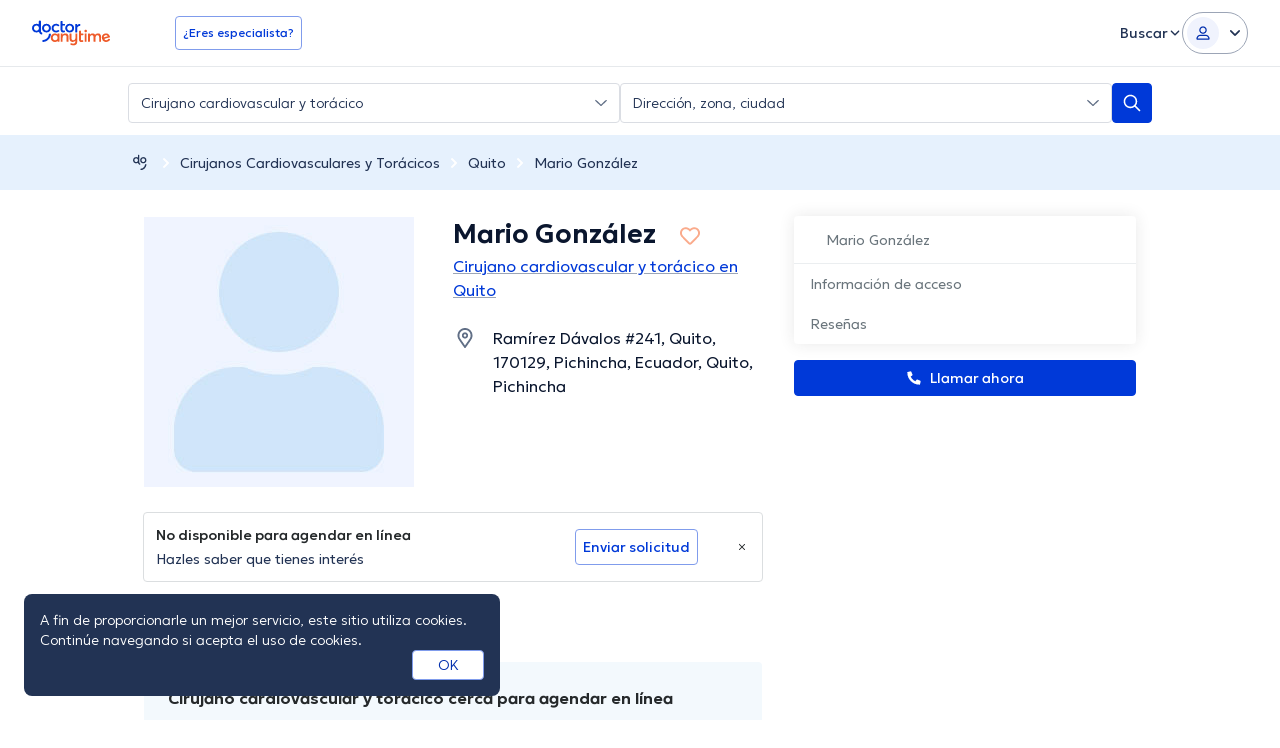

--- FILE ---
content_type: text/html; charset=utf-8
request_url: https://www.doctoranytime.ec/d/cirujano-cardiovascular-y-toracico/gonzalez-mario-2
body_size: 95815
content:


<!doctype html>
<html class="no-js" lang="es">
<head>
    <meta charset="utf-8">
    <meta http-equiv="x-ua-compatible" content="ie=edge">
    <meta name="author" content="">
    <meta name="viewport" content="width=device-width,initial-scale=1,maximum-scale=1,viewport-fit=cover">
    <meta name="format-detection" content="telephone=no">
	
	
	
<title>Mario González, Cirujano Cardiovascular y Toracico en Quito | Agenda una cita online</title>

    <meta name="description" content='Encuentra los servicios que ofrece Mario González con sus respectivos precios, así como su formación académica y disponibilidades. Y agenda una cita ya sea en línea o por teléfono con doctoranytime.' />

    <link rel="canonical" href="https://www.doctoranytime.ec/d/cirujano-cardiovascular-y-toracico/gonzalez-mario-2" />

    <meta name="robots" content="index,follow" />
        <meta property="og:image" content="https://cdn.doctoranytime.ec/profileimages/no_avatar_available_v2.jpg" />
        <meta property="og:title" content="Mario González, Cirujano Cardiovascular y Toracico en Quito | Agenda una cita online" />
        <meta property="og:url" content="https://www.doctoranytime.ec/d/cirujano-cardiovascular-y-toracico/gonzalez-mario-2" />
        <meta property="og:site_name" content="https://www.doctoranytime.ec" />
        <meta property="og:type" content="article" />



    <style>@charset "UTF-8";/*! normalize.css v3.0.3 | MIT License | github.com/necolas/normalize.css */html{font-family:sans-serif;-ms-text-size-adjust:100%;-webkit-text-size-adjust:100%}body{margin:0}article,aside,details,figcaption,figure,footer,header,hgroup,main,menu,nav,section,summary{display:block}article img{height:auto;display:inline-block}audio,canvas,progress,video{display:inline-block;vertical-align:baseline}audio:not([controls]){display:none;height:0}[hidden],template{display:none}a{background-color:transparent}a:active,a:hover{outline:0}abbr[title]{border-bottom:1px dotted}b,strong{font-weight:600}dfn{font-style:italic}h1{font-size:2em;margin:.67em 0}mark{background:#ff0;color:#000}small{font-size:80%}sub,sup{font-size:75%;line-height:0;position:relative;vertical-align:baseline}sup{top:-.5em}sub{bottom:-.25em}img{border:0}svg:not(:root){overflow:hidden}figure{margin:1em 40px}hr{-webkit-box-sizing:content-box;box-sizing:content-box;height:0}pre{overflow:auto}code,kbd,pre,samp{font-family:monospace,monospace;font-size:1em}button,input,optgroup,select,textarea{color:inherit;font:inherit;margin:0}button{overflow:visible}button,select{text-transform:none}button,html input[type=button],input[type=reset],input[type=submit]{-webkit-appearance:button;cursor:pointer}button[disabled],html input[disabled]{cursor:default}button::-moz-focus-inner,input::-moz-focus-inner{border:0;padding:0}input{line-height:normal}input[type=checkbox],input[type=radio]{-webkit-box-sizing:border-box;box-sizing:border-box;padding:0}input[type=number]::-webkit-inner-spin-button,input[type=number]::-webkit-outer-spin-button{height:auto}input[type=search]{-webkit-appearance:textfield;-webkit-box-sizing:content-box;box-sizing:content-box}input[type=search]::-webkit-search-cancel-button,input[type=search]::-webkit-search-decoration{-webkit-appearance:none}fieldset{border:1px solid silver;margin:0 2px;padding:.35em .625em .75em}legend{border:0;padding:0}textarea{overflow:auto}optgroup{font-weight:600}table{border-collapse:collapse;border-spacing:0}td,th{padding:0}.slick-slider{position:relative;display:block;-webkit-box-sizing:border-box;box-sizing:border-box;-webkit-touch-callout:none;-webkit-user-select:none;-moz-user-select:none;-ms-user-select:none;user-select:none;touch-action:pan-y;-webkit-tap-highlight-color:transparent}.slick-list{position:relative;overflow:hidden;display:block;margin:0;padding:0}.slick-list:focus{outline:0}.slick-list.dragging{cursor:pointer;cursor:hand}.slick-slider .slick-list,.slick-slider .slick-track{-webkit-transform:translate3d(0,0,0);transform:translate3d(0,0,0)}.slick-track{position:relative;left:0;top:0;display:block}.slick-track:after,.slick-track:before{content:"";display:table}.slick-track:after{clear:both}.slick-loading .slick-track{visibility:hidden}.slick-slide{float:left;height:100%;min-height:1px}[dir=rtl] .slick-slide{float:right}.slick-slide img{display:block}.slick-slide.slick-loading img{display:none}.slick-slide{display:none}.slick-slide.dragging img{pointer-events:none}.slick-initialized .slick-slide{display:block}.slick-loading .slick-slide{visibility:hidden}.slick-vertical .slick-slide{display:block;height:auto;border:1px solid transparent}.slick-arrow.slick-hidden{display:none}.slick-loading .slick-list{background:#fff url(/images/ajax-loader.gif) center center no-repeat}.slick-next,.slick-prev{position:absolute;display:block;height:20px;width:20px;line-height:0;font-size:0;cursor:pointer;background:0 0;color:transparent;top:50%;-webkit-transform:translate(0,-50%);transform:translate(0,-50%);padding:0;border:none;outline:0}.slick-next:focus,.slick-next:hover,.slick-prev:focus,.slick-prev:hover{outline:0;background:0 0;color:transparent}.slick-next:focus:before,.slick-next:hover:before,.slick-prev:focus:before,.slick-prev:hover:before{opacity:1}.slick-next.slick-disabled:before,.slick-prev.slick-disabled:before{opacity:.25}.slick-next:before,.slick-prev:before{font-family:daicons;font-size:20px;line-height:1;color:#fff;opacity:.75;-webkit-font-smoothing:antialiased;-moz-osx-font-smoothing:grayscale}.slick-prev{left:-25px}[dir=rtl] .slick-prev{left:auto;right:-25px}.slick-prev:before{content:"\e62e"}[dir=rtl] .slick-prev:before{content:"\e62d"}.slick-next{right:-25px}[dir=rtl] .slick-next{left:-25px;right:auto}.slick-next:before{content:"\e62d"}[dir=rtl] .slick-next:before{content:"\e62e"}.slick-dotted.slick-slider{margin-bottom:30px}.slick-dots{position:absolute;bottom:-25px;list-style:none;display:block;text-align:center;padding:0;margin:0;width:100%}.slick-dots li{position:relative;display:inline-block;height:20px;width:20px;margin:0 5px;padding:0;cursor:pointer}.slick-dots li button{border:0;background:0 0;display:block;height:20px;width:20px;outline:0;line-height:0;font-size:0;color:transparent;padding:5px;cursor:pointer}.slick-dots li button:focus,.slick-dots li button:hover{outline:0}.slick-dots li button:focus:before,.slick-dots li button:hover:before{opacity:1}.slick-dots li button:before{position:absolute;top:0;left:0;content:"•";width:20px;height:20px;font-family:daicons;font-size:6px;line-height:20px;text-align:center;color:#000;opacity:.25;-webkit-font-smoothing:antialiased;-moz-osx-font-smoothing:grayscale}.slick-dots li.slick-active button:before{color:#000;opacity:.75}.mfp-bg{top:0;left:0;width:100%;height:100%;z-index:100042;overflow:hidden;position:fixed;background:#0b0b0b;opacity:.8}.mfp-wrap{top:0;left:0;width:100%;height:100%;z-index:100043;position:fixed;outline:0!important;-webkit-backface-visibility:hidden}.mfp-container{text-align:center;position:absolute;width:100%;height:100%;left:0;top:0;padding:0 8px;-webkit-box-sizing:border-box;box-sizing:border-box}.mfp-container:before{content:"";display:inline-block;height:100%;vertical-align:middle}.mfp-align-top .mfp-container:before{display:none}.mfp-content{position:relative;display:inline-block;vertical-align:middle;margin:0 auto;text-align:left;z-index:100045}.mfp-ajax-holder .mfp-content,.mfp-inline-holder .mfp-content{width:100%;cursor:auto}.mfp-ajax-cur{cursor:progress}.mfp-zoom-out-cur,.mfp-zoom-out-cur .mfp-image-holder .mfp-close{cursor:zoom-out}.mfp-zoom{cursor:pointer;cursor:zoom-in}.mfp-auto-cursor .mfp-content{cursor:auto}.mfp-arrow,.mfp-close,.mfp-counter,.mfp-preloader{-webkit-user-select:none;-moz-user-select:none;-ms-user-select:none;user-select:none}.mfp-loading.mfp-figure{display:none}.mfp-hide{display:none!important}.mfp-preloader{color:#ccc;position:absolute;top:50%;width:auto;text-align:center;margin-top:-.8em;left:8px;right:8px;z-index:100044}.mfp-preloader a{color:#ccc}.mfp-preloader a:hover{color:#fff}.mfp-s-ready .mfp-preloader{display:none}.mfp-s-error .mfp-content{display:none}button.mfp-arrow,button.mfp-close{overflow:visible;cursor:pointer;background:0 0;border:0;-webkit-appearance:none;display:block;outline:0;padding:0;z-index:100046;-webkit-box-shadow:none;box-shadow:none;touch-action:manipulation}button::-moz-focus-inner{padding:0;border:0}.mfp-close{width:44px;height:44px;line-height:44px;position:absolute;right:0;top:0;text-decoration:none;text-align:center;opacity:.65;padding:0 0 18px 10px;color:#fff;font-style:normal;font-size:28px;font-family:Arial,Baskerville,monospace}.mfp-close:focus,.mfp-close:hover{opacity:1}.mfp-close:active{top:1px}.mfp-close-btn-in .mfp-close{color:#333}.mfp-iframe-holder .mfp-close,.mfp-image-holder .mfp-close{color:#fff;right:-6px;text-align:right;padding-right:6px;width:100%}.mfp-counter{position:absolute;top:0;right:0;color:#ccc;font-size:12px;line-height:18px;white-space:nowrap}.mfp-arrow{position:absolute;opacity:.65;margin:0;top:50%;margin-top:-55px;padding:0;width:90px;height:110px;-webkit-tap-highlight-color:transparent}.mfp-arrow:active{margin-top:-54px}.mfp-arrow:focus,.mfp-arrow:hover{opacity:1}.mfp-arrow:after,.mfp-arrow:before{content:"";display:block;width:0;height:0;position:absolute;left:0;top:0;margin-top:35px;margin-left:35px;border:medium inset transparent}.mfp-arrow:after{border-top-width:13px;border-bottom-width:13px;top:8px}.mfp-arrow:before{border-top-width:21px;border-bottom-width:21px;opacity:.7}.mfp-arrow-left{left:0}.mfp-arrow-left:after{border-right:17px solid #fff;margin-left:31px}.mfp-arrow-left:before{margin-left:25px;border-right:27px solid #3f3f3f}.mfp-arrow-right{right:0}.mfp-arrow-right:after{border-left:17px solid #fff;margin-left:39px}.mfp-arrow-right:before{border-left:27px solid #3f3f3f}.mfp-iframe-holder{padding-top:40px;padding-bottom:40px}.mfp-iframe-holder .mfp-content{line-height:0;width:100%;max-width:900px}.mfp-iframe-holder .mfp-close{top:-40px}.mfp-iframe-scaler{width:100%;height:0;overflow:hidden;padding-top:56.25%}.mfp-iframe-scaler iframe{position:absolute;display:block;top:0;left:0;width:100%;height:100%;-webkit-box-shadow:0 0 8px rgba(0,0,0,.6);box-shadow:0 0 8px rgba(0,0,0,.6);background:#000}img.mfp-img{width:auto;max-width:100%;height:auto;display:block;line-height:0;-webkit-box-sizing:border-box;box-sizing:border-box;padding:40px 0 40px;margin:0 auto}.mfp-figure{line-height:0}.mfp-figure:after{content:"";position:absolute;left:0;top:40px;bottom:40px;display:block;right:0;width:auto;height:auto;z-index:-1;-webkit-box-shadow:0 0 8px rgba(0,0,0,.6);box-shadow:0 0 8px rgba(0,0,0,.6);background:#444}.mfp-figure small{color:#bdbdbd;display:block;font-size:12px;line-height:14px}.mfp-figure figure{margin:0}.mfp-bottom-bar{margin-top:-36px;position:absolute;top:100%;left:0;width:100%;cursor:auto}.mfp-title{text-align:left;line-height:18px;color:#f3f3f3;word-wrap:break-word;padding-right:36px}.mfp-image-holder .mfp-content{max-width:100%}.mfp-gallery .mfp-image-holder .mfp-figure{cursor:pointer}@media screen and (max-width:800px) and (orientation:landscape),screen and (max-height:300px){.mfp-img-mobile .mfp-image-holder{padding-left:0;padding-right:0}.mfp-img-mobile img.mfp-img{padding:0}.mfp-img-mobile .mfp-figure:after{top:0;bottom:0}.mfp-img-mobile .mfp-figure small{display:inline;margin-left:5px}.mfp-img-mobile .mfp-bottom-bar{background:rgba(0,0,0,.6);bottom:0;margin:0;top:auto;padding:3px 5px;position:fixed;-webkit-box-sizing:border-box;box-sizing:border-box}.mfp-img-mobile .mfp-bottom-bar:empty{padding:0}.mfp-img-mobile .mfp-counter{right:5px;top:3px}.mfp-img-mobile .mfp-close{top:0;right:0;width:35px;height:35px;line-height:35px;background:rgba(0,0,0,.6);position:fixed;text-align:center;padding:0}}@media all and (max-width:900px){.mfp-arrow{-webkit-transform:scale(.75);transform:scale(.75)}.mfp-arrow-left{-webkit-transform-origin:0;transform-origin:0}.mfp-arrow-right{-webkit-transform-origin:100%;transform-origin:100%}.mfp-container{padding-left:6px;padding-right:6px}}.intl-tel-input{position:relative;display:block;color:#000}.intl-tel-input *{-webkit-box-sizing:border-box;box-sizing:border-box;-moz-box-sizing:border-box}.intl-tel-input .hide{display:none}.intl-tel-input .v-hide{visibility:hidden}.intl-tel-input input,.intl-tel-input input[type=tel],.intl-tel-input input[type=text]{position:relative;z-index:0;margin-top:0!important;margin-bottom:0!important;padding-right:36px;margin-right:0}.intl-tel-input .flag-container{position:absolute;top:0;bottom:0;right:0;padding:1px}.intl-tel-input .flag-container:after{content:"";display:block;width:1px;background-color:#ccc;position:absolute;top:12px;right:0;bottom:12px;z-index:9}.forgot-psw .intl-tel-input .flag-container{height:50px}.intl-tel-input .selected-flag{z-index:1;position:relative;width:36px;height:100%;padding:0 0 0 8px}.intl-tel-input .selected-flag .iti-flag{position:absolute;top:0;bottom:0;margin:auto}.intl-tel-input .selected-flag .iti-arrow{position:absolute;top:50%;margin-top:-2px;right:6px;width:0;height:0;border-left:3px solid transparent;border-right:3px solid transparent;border-top:4px solid #555}.intl-tel-input .selected-flag .iti-arrow.up{border-top:none;border-bottom:4px solid #555}.intl-tel-input .country-list{position:absolute;z-index:99;list-style:none;text-align:left;padding:0;margin:0 0 0 -1px;-webkit-box-shadow:1px 1px 4px rgba(0,0,0,.2);box-shadow:1px 1px 4px rgba(0,0,0,.2);background-color:#fff;border:1px solid #ccc;white-space:nowrap;max-height:200px;overflow-y:scroll}.intl-tel-input .country-list.dropup{bottom:100%;margin-bottom:-1px}.intl-tel-input .country-list .flag-box{display:inline-block;width:20px}@media (max-width:500px){.intl-tel-input .country-list{white-space:normal}}.intl-tel-input .country-list .divider{padding-bottom:5px;margin-bottom:5px;border-bottom:1px solid #ccc}.intl-tel-input .country-list .country{padding:5px 10px}.intl-tel-input .country-list .country .dial-code{color:#999}.intl-tel-input .country-list .country.highlight{background-color:rgba(0,0,0,.05)}.intl-tel-input .country-list .country-name,.intl-tel-input .country-list .dial-code,.intl-tel-input .country-list .flag-box{vertical-align:middle}.intl-tel-input .country-list .country-name,.intl-tel-input .country-list .flag-box{margin-right:6px}.intl-tel-input.allow-dropdown input,.intl-tel-input.allow-dropdown input[type=tel],.intl-tel-input.allow-dropdown input[type=text],.intl-tel-input.separate-dial-code input,.intl-tel-input.separate-dial-code input[type=tel],.intl-tel-input.separate-dial-code input[type=text]{padding-right:6px;padding-left:52px;margin-left:0}.intl-tel-input.allow-dropdown .flag-container,.intl-tel-input.separate-dial-code .flag-container{right:auto;left:0}.intl-tel-input.allow-dropdown .selected-flag,.intl-tel-input.separate-dial-code .selected-flag{width:46px}.intl-tel-input.allow-dropdown .flag-container:hover{cursor:pointer}.intl-tel-input.allow-dropdown input[disabled]+.flag-container:hover,.intl-tel-input.allow-dropdown input[readonly]+.flag-container:hover{cursor:default}.intl-tel-input.allow-dropdown input[disabled]+.flag-container:hover .selected-flag,.intl-tel-input.allow-dropdown input[readonly]+.flag-container:hover .selected-flag{background-color:transparent}.intl-tel-input.separate-dial-code .selected-flag{display:table}.intl-tel-input.separate-dial-code .selected-dial-code{display:table-cell;vertical-align:middle;padding-left:28px;font-size:14px;text-align:left}.intl-tel-input.separate-dial-code.iti-sdc-2 input,.intl-tel-input.separate-dial-code.iti-sdc-2 input[type=tel],.intl-tel-input.separate-dial-code.iti-sdc-2 input[type=text]{padding-left:66px}.intl-tel-input.separate-dial-code.iti-sdc-2 .selected-flag{width:60px}.intl-tel-input.separate-dial-code.allow-dropdown.iti-sdc-2 input,.intl-tel-input.separate-dial-code.allow-dropdown.iti-sdc-2 input[type=tel],.intl-tel-input.separate-dial-code.allow-dropdown.iti-sdc-2 input[type=text]{padding-left:76px}.intl-tel-input.separate-dial-code.allow-dropdown.iti-sdc-2 .selected-flag{width:70px}.intl-tel-input.separate-dial-code.iti-sdc-3 input,.intl-tel-input.separate-dial-code.iti-sdc-3 input[type=tel],.intl-tel-input.separate-dial-code.iti-sdc-3 input[type=text]{padding-left:74px}.intl-tel-input.separate-dial-code.iti-sdc-3 .selected-flag{width:68px}.intl-tel-input.separate-dial-code.allow-dropdown.iti-sdc-3 input,.intl-tel-input.separate-dial-code.allow-dropdown.iti-sdc-3 input[type=tel],.intl-tel-input.separate-dial-code.allow-dropdown.iti-sdc-3 input[type=text]{padding-left:84px}.intl-tel-input.separate-dial-code.allow-dropdown.iti-sdc-3 .selected-flag{width:78px}.intl-tel-input.separate-dial-code.iti-sdc-4 input,.intl-tel-input.separate-dial-code.iti-sdc-4 input[type=tel],.intl-tel-input.separate-dial-code.iti-sdc-4 input[type=text]{padding-left:82px}.intl-tel-input.separate-dial-code.iti-sdc-4 .selected-flag{width:76px}.intl-tel-input.separate-dial-code.allow-dropdown.iti-sdc-4 input,.intl-tel-input.separate-dial-code.allow-dropdown.iti-sdc-4 input[type=tel],.intl-tel-input.separate-dial-code.allow-dropdown.iti-sdc-4 input[type=text]{padding-left:92px}.intl-tel-input.separate-dial-code.allow-dropdown.iti-sdc-4 .selected-flag{width:86px}.intl-tel-input.separate-dial-code.iti-sdc-5 input,.intl-tel-input.separate-dial-code.iti-sdc-5 input[type=tel],.intl-tel-input.separate-dial-code.iti-sdc-5 input[type=text]{padding-left:90px}.intl-tel-input.separate-dial-code.iti-sdc-5 .selected-flag{width:84px}.intl-tel-input.separate-dial-code.allow-dropdown.iti-sdc-5 input,.intl-tel-input.separate-dial-code.allow-dropdown.iti-sdc-5 input[type=tel],.intl-tel-input.separate-dial-code.allow-dropdown.iti-sdc-5 input[type=text]{padding-left:100px}.intl-tel-input.separate-dial-code.allow-dropdown.iti-sdc-5 .selected-flag{width:94px}.intl-tel-input.iti-container{position:absolute;top:-1000px;left:-1000px;z-index:1060;padding:1px}.intl-tel-input.iti-container:hover{cursor:pointer}.iti-mobile .intl-tel-input.iti-container{top:30px;bottom:30px;left:30px;right:30px;position:fixed}.iti-mobile .intl-tel-input .country-list{max-height:100%;width:100%}.iti-mobile .intl-tel-input .country-list .country{padding:10px 10px;line-height:1.5em}.iti-flag{width:20px}.iti-flag.be{width:18px}.iti-flag.ch{width:15px}.iti-flag.mc{width:19px}.iti-flag.ne{width:18px}.iti-flag.np{width:13px}.iti-flag.va{width:15px}@media only screen and (-webkit-min-device-pixel-ratio:2),only screen and (min--moz-device-pixel-ratio:2),only screen and (min-device-pixel-ratio:2),only screen and (min-resolution:192dpi),only screen and (min-resolution:2dppx){.iti-flag{-webkit-background-size:5630px 15px;background-size:5630px 15px}}.iti-flag.ac{height:10px;background-position:0 0}.iti-flag.ad{height:14px;background-position:-22px 0}.iti-flag.ae{height:10px;background-position:-44px 0}.iti-flag.af{height:14px;background-position:-66px 0}.iti-flag.ag{height:14px;background-position:-88px 0}.iti-flag.ai{height:10px;background-position:-110px 0}.iti-flag.al{height:15px;background-position:-132px 0}.iti-flag.am{height:10px;background-position:-154px 0}.iti-flag.ao{height:14px;background-position:-176px 0}.iti-flag.aq{height:14px;background-position:-198px 0}.iti-flag.ar{height:13px;background-position:-220px 0}.iti-flag.as{height:10px;background-position:-242px 0}.iti-flag.at{height:14px;background-position:-264px 0}.iti-flag.au{height:10px;background-position:-286px 0}.iti-flag.aw{height:14px;background-position:-308px 0}.iti-flag.ax{height:13px;background-position:-330px 0}.iti-flag.az{height:10px;background-position:-352px 0}.iti-flag.ba{height:10px;background-position:-374px 0}.iti-flag.bb{height:14px;background-position:-396px 0}.iti-flag.bd{height:12px;background-position:-418px 0}.iti-flag.be{height:15px;background-position:-440px 0}.iti-flag.bf{height:14px;background-position:-460px 0}.iti-flag.bg{height:12px;background-position:-482px 0}.iti-flag.bh{height:12px;background-position:-504px 0}.iti-flag.bi{height:12px;background-position:-526px 0}.iti-flag.bj{height:14px;background-position:-548px 0}.iti-flag.bl{height:14px;background-position:-570px 0}.iti-flag.bm{height:10px;background-position:-592px 0}.iti-flag.bn{height:10px;background-position:-614px 0}.iti-flag.bo{height:14px;background-position:-636px 0}.iti-flag.bq{height:14px;background-position:-658px 0}.iti-flag.br{height:14px;background-position:-680px 0}.iti-flag.bs{height:10px;background-position:-702px 0}.iti-flag.bt{height:14px;background-position:-724px 0}.iti-flag.bv{height:15px;background-position:-746px 0}.iti-flag.bw{height:14px;background-position:-768px 0}.iti-flag.by{height:10px;background-position:-790px 0}.iti-flag.bz{height:14px;background-position:-812px 0}.iti-flag.ca{height:10px;background-position:-834px 0}.iti-flag.cc{height:10px;background-position:-856px 0}.iti-flag.cd{height:15px;background-position:-878px 0}.iti-flag.cf{height:14px;background-position:-900px 0}.iti-flag.cg{height:14px;background-position:-922px 0}.iti-flag.ch{height:15px;background-position:-944px 0}.iti-flag.ci{height:14px;background-position:-961px 0}.iti-flag.ck{height:10px;background-position:-983px 0}.iti-flag.cl{height:14px;background-position:-1005px 0}.iti-flag.cm{height:14px;background-position:-1027px 0}.iti-flag.cn{height:14px;background-position:-1049px 0}.iti-flag.co{height:14px;background-position:-1071px 0}.iti-flag.cp{height:14px;background-position:-1093px 0}.iti-flag.cr{height:12px;background-position:-1115px 0}.iti-flag.cu{height:10px;background-position:-1137px 0}.iti-flag.cv{height:12px;background-position:-1159px 0}.iti-flag.cw{height:14px;background-position:-1181px 0}.iti-flag.cx{height:10px;background-position:-1203px 0}.iti-flag.cy{height:13px;background-position:-1225px 0}.iti-flag.cz{height:14px;background-position:-1247px 0}.iti-flag.de{height:12px;background-position:-1269px 0}.iti-flag.dg{height:10px;background-position:-1291px 0}.iti-flag.dj{height:14px;background-position:-1313px 0}.iti-flag.dk{height:15px;background-position:-1335px 0}.iti-flag.dm{height:10px;background-position:-1357px 0}.iti-flag.do{height:13px;background-position:-1379px 0}.iti-flag.dz{height:14px;background-position:-1401px 0}.iti-flag.ea{height:14px;background-position:-1423px 0}.iti-flag.ec{height:14px;background-position:-1445px 0}.iti-flag.ee{height:13px;background-position:-1467px 0}.iti-flag.eg{height:14px;background-position:-1489px 0}.iti-flag.eh{height:10px;background-position:-1511px 0}.iti-flag.er{height:10px;background-position:-1533px 0}.iti-flag.es{height:14px;background-position:-1555px 0}.iti-flag.et{height:10px;background-position:-1577px 0}.iti-flag.eu{height:14px;background-position:-1599px 0}.iti-flag.fi{height:12px;background-position:-1621px 0}.iti-flag.fj{height:10px;background-position:-1643px 0}.iti-flag.fk{height:10px;background-position:-1665px 0}.iti-flag.fm{height:11px;background-position:-1687px 0}.iti-flag.fo{height:15px;background-position:-1709px 0}.iti-flag.fr{height:14px;background-position:-1731px 0}.iti-flag.ga{height:15px;background-position:-1753px 0}.iti-flag.gb{height:10px;background-position:-1775px 0}.iti-flag.gd{height:12px;background-position:-1797px 0}.iti-flag.ge{height:14px;background-position:-1819px 0}.iti-flag.gf{height:14px;background-position:-1841px 0}.iti-flag.gg{height:14px;background-position:-1863px 0}.iti-flag.gh{height:14px;background-position:-1885px 0}.iti-flag.gi{height:10px;background-position:-1907px 0}.iti-flag.gl{height:14px;background-position:-1929px 0}.iti-flag.gm{height:14px;background-position:-1951px 0}.iti-flag.gn{height:14px;background-position:-1973px 0}.iti-flag.gp{height:14px;background-position:-1995px 0}.iti-flag.gq{height:14px;background-position:-2017px 0}.iti-flag.gr{height:14px;background-position:-2039px 0}.iti-flag.gs{height:10px;background-position:-2061px 0}.iti-flag.gt{height:13px;background-position:-2083px 0}.iti-flag.gu{height:11px;background-position:-2105px 0}.iti-flag.gw{height:10px;background-position:-2127px 0}.iti-flag.gy{height:12px;background-position:-2149px 0}.iti-flag.hk{height:14px;background-position:-2171px 0}.iti-flag.hm{height:10px;background-position:-2193px 0}.iti-flag.hn{height:10px;background-position:-2215px 0}.iti-flag.hr{height:10px;background-position:-2237px 0}.iti-flag.ht{height:12px;background-position:-2259px 0}.iti-flag.hu{height:10px;background-position:-2281px 0}.iti-flag.ic{height:14px;background-position:-2303px 0}.iti-flag.id{height:14px;background-position:-2325px 0}.iti-flag.ie{height:10px;background-position:-2347px 0}.iti-flag.il{height:15px;background-position:-2369px 0}.iti-flag.im{height:10px;background-position:-2391px 0}.iti-flag.in{height:14px;background-position:-2413px 0}.iti-flag.io{height:10px;background-position:-2435px 0}.iti-flag.iq{height:14px;background-position:-2457px 0}.iti-flag.ir{height:12px;background-position:-2479px 0}.iti-flag.is{height:15px;background-position:-2501px 0}.iti-flag.it{height:14px;background-position:-2523px 0}.iti-flag.je{height:12px;background-position:-2545px 0}.iti-flag.jm{height:10px;background-position:-2567px 0}.iti-flag.jo{height:10px;background-position:-2589px 0}.iti-flag.jp{height:14px;background-position:-2611px 0}.iti-flag.ke{height:14px;background-position:-2633px 0}.iti-flag.kg{height:12px;background-position:-2655px 0}.iti-flag.kh{height:13px;background-position:-2677px 0}.iti-flag.ki{height:10px;background-position:-2699px 0}.iti-flag.km{height:12px;background-position:-2721px 0}.iti-flag.kn{height:14px;background-position:-2743px 0}.iti-flag.kp{height:10px;background-position:-2765px 0}.iti-flag.kr{height:14px;background-position:-2787px 0}.iti-flag.kw{height:10px;background-position:-2809px 0}.iti-flag.ky{height:10px;background-position:-2831px 0}.iti-flag.kz{height:10px;background-position:-2853px 0}.iti-flag.la{height:14px;background-position:-2875px 0}.iti-flag.lb{height:14px;background-position:-2897px 0}.iti-flag.lc{height:10px;background-position:-2919px 0}.iti-flag.li{height:12px;background-position:-2941px 0}.iti-flag.lk{height:10px;background-position:-2963px 0}.iti-flag.lr{height:11px;background-position:-2985px 0}.iti-flag.ls{height:14px;background-position:-3007px 0}.iti-flag.lt{height:12px;background-position:-3029px 0}.iti-flag.lu{height:12px;background-position:-3051px 0}.iti-flag.lv{height:10px;background-position:-3073px 0}.iti-flag.ly{height:10px;background-position:-3095px 0}.iti-flag.ma{height:14px;background-position:-3117px 0}.iti-flag.mc{height:15px;background-position:-3139px 0}.iti-flag.md{height:10px;background-position:-3160px 0}.iti-flag.me{height:10px;background-position:-3182px 0}.iti-flag.mf{height:14px;background-position:-3204px 0}.iti-flag.mg{height:14px;background-position:-3226px 0}.iti-flag.mh{height:11px;background-position:-3248px 0}.iti-flag.mk{height:10px;background-position:-3270px 0}.iti-flag.ml{height:14px;background-position:-3292px 0}.iti-flag.mm{height:14px;background-position:-3314px 0}.iti-flag.mn{height:10px;background-position:-3336px 0}.iti-flag.mo{height:14px;background-position:-3358px 0}.iti-flag.mp{height:10px;background-position:-3380px 0}.iti-flag.mq{height:14px;background-position:-3402px 0}.iti-flag.mr{height:14px;background-position:-3424px 0}.iti-flag.ms{height:10px;background-position:-3446px 0}.iti-flag.mt{height:14px;background-position:-3468px 0}.iti-flag.mu{height:14px;background-position:-3490px 0}.iti-flag.mv{height:14px;background-position:-3512px 0}.iti-flag.mw{height:14px;background-position:-3534px 0}.iti-flag.mx{height:12px;background-position:-3556px 0}.iti-flag.my{height:10px;background-position:-3578px 0}.iti-flag.mz{height:14px;background-position:-3600px 0}.iti-flag.na{height:14px;background-position:-3622px 0}.iti-flag.nc{height:10px;background-position:-3644px 0}.iti-flag.ne{height:15px;background-position:-3666px 0}.iti-flag.nf{height:10px;background-position:-3686px 0}.iti-flag.ng{height:10px;background-position:-3708px 0}.iti-flag.ni{height:12px;background-position:-3730px 0}.iti-flag.nl{height:14px;background-position:-3752px 0}.iti-flag.no{height:15px;background-position:-3774px 0}.iti-flag.np{height:15px;background-position:-3796px 0}.iti-flag.nr{height:10px;background-position:-3811px 0}.iti-flag.nu{height:10px;background-position:-3833px 0}.iti-flag.nz{height:10px;background-position:-3855px 0}.iti-flag.om{height:10px;background-position:-3877px 0}.iti-flag.pa{height:14px;background-position:-3899px 0}.iti-flag.pe{height:14px;background-position:-3921px 0}.iti-flag.pf{height:14px;background-position:-3943px 0}.iti-flag.pg{height:15px;background-position:-3965px 0}.iti-flag.ph{height:10px;background-position:-3987px 0}.iti-flag.pk{height:14px;background-position:-4009px 0}.iti-flag.pl{height:13px;background-position:-4031px 0}.iti-flag.pm{height:14px;background-position:-4053px 0}.iti-flag.pn{height:10px;background-position:-4075px 0}.iti-flag.pr{height:14px;background-position:-4097px 0}.iti-flag.ps{height:10px;background-position:-4119px 0}.iti-flag.pt{height:14px;background-position:-4141px 0}.iti-flag.pw{height:13px;background-position:-4163px 0}.iti-flag.py{height:11px;background-position:-4185px 0}.iti-flag.qa{height:8px;background-position:-4207px 0}.iti-flag.re{height:14px;background-position:-4229px 0}.iti-flag.ro{height:14px;background-position:-4251px 0}.iti-flag.rs{height:14px;background-position:-4273px 0}.iti-flag.ru{height:14px;background-position:-4295px 0}.iti-flag.rw{height:14px;background-position:-4317px 0}.iti-flag.sa{height:14px;background-position:-4339px 0}.iti-flag.sb{height:10px;background-position:-4361px 0}.iti-flag.sc{height:10px;background-position:-4383px 0}.iti-flag.sd{height:10px;background-position:-4405px 0}.iti-flag.se{height:13px;background-position:-4427px 0}.iti-flag.sg{height:14px;background-position:-4449px 0}.iti-flag.sh{height:10px;background-position:-4471px 0}.iti-flag.si{height:10px;background-position:-4493px 0}.iti-flag.sj{height:15px;background-position:-4515px 0}.iti-flag.sk{height:14px;background-position:-4537px 0}.iti-flag.sl{height:14px;background-position:-4559px 0}.iti-flag.sm{height:15px;background-position:-4581px 0}.iti-flag.sn{height:14px;background-position:-4603px 0}.iti-flag.so{height:14px;background-position:-4625px 0}.iti-flag.sr{height:14px;background-position:-4647px 0}.iti-flag.ss{height:10px;background-position:-4669px 0}.iti-flag.st{height:10px;background-position:-4691px 0}.iti-flag.sv{height:12px;background-position:-4713px 0}.iti-flag.sx{height:14px;background-position:-4735px 0}.iti-flag.sy{height:14px;background-position:-4757px 0}.iti-flag.sz{height:14px;background-position:-4779px 0}.iti-flag.ta{height:10px;background-position:-4801px 0}.iti-flag.tc{height:10px;background-position:-4823px 0}.iti-flag.td{height:14px;background-position:-4845px 0}.iti-flag.tf{height:14px;background-position:-4867px 0}.iti-flag.tg{height:13px;background-position:-4889px 0}.iti-flag.th{height:14px;background-position:-4911px 0}.iti-flag.tj{height:10px;background-position:-4933px 0}.iti-flag.tk{height:10px;background-position:-4955px 0}.iti-flag.tl{height:10px;background-position:-4977px 0}.iti-flag.tm{height:14px;background-position:-4999px 0}.iti-flag.tn{height:14px;background-position:-5021px 0}.iti-flag.to{height:10px;background-position:-5043px 0}.iti-flag.tr{height:14px;background-position:-5065px 0}.iti-flag.tt{height:12px;background-position:-5087px 0}.iti-flag.tv{height:10px;background-position:-5109px 0}.iti-flag.tw{height:14px;background-position:-5131px 0}.iti-flag.tz{height:14px;background-position:-5153px 0}.iti-flag.ua{height:14px;background-position:-5175px 0}.iti-flag.ug{height:14px;background-position:-5197px 0}.iti-flag.um{height:11px;background-position:-5219px 0}.iti-flag.us{height:11px;background-position:-5241px 0}.iti-flag.uy{height:14px;background-position:-5263px 0}.iti-flag.uz{height:10px;background-position:-5285px 0}.iti-flag.va{height:15px;background-position:-5307px 0}.iti-flag.vc{height:14px;background-position:-5324px 0}.iti-flag.ve{height:14px;background-position:-5346px 0}.iti-flag.vg{height:10px;background-position:-5368px 0}.iti-flag.vi{height:14px;background-position:-5390px 0}.iti-flag.vn{height:14px;background-position:-5412px 0}.iti-flag.vu{height:12px;background-position:-5434px 0}.iti-flag.wf{height:14px;background-position:-5456px 0}.iti-flag.ws{height:10px;background-position:-5478px 0}.iti-flag.xk{height:15px;background-position:-5500px 0}.iti-flag.ye{height:14px;background-position:-5522px 0}.iti-flag.yt{height:14px;background-position:-5544px 0}.iti-flag.za{height:14px;background-position:-5566px 0}.iti-flag.zm{height:14px;background-position:-5588px 0}.iti-flag.zw{height:10px;background-position:-5610px 0}.iti-flag{width:20px;height:15px;-webkit-box-shadow:0 0 1px 0 #888;box-shadow:0 0 1px 0 #888;background-image:url(/images/assets/flags.png);background-repeat:no-repeat;background-color:#dbdbdb;background-position:20px 0}@media only screen and (-webkit-min-device-pixel-ratio:2),only screen and (min--moz-device-pixel-ratio:2),only screen and (min-device-pixel-ratio:2),only screen and (min-resolution:192dpi),only screen and (min-resolution:2dppx){.iti-flag{background-image:url(/images/assets/flags@2x.png)}}.iti-flag.np{background-color:transparent}html{font:1em/1.25 Geologica,sans-serif;-webkit-font-smoothing:antialiased;text-shadow:rgba(0,0,0,.01) 0 0 1px;-webkit-text-size-adjust:100%;-ms-text-size-adjust:100%;text-size-adjust:100%;-moz-text-size-adjust:100%;-webkit-box-sizing:border-box;box-sizing:border-box}*,::after,::before{-webkit-box-sizing:inherit;box-sizing:inherit}body,html{background-color:#fff}a{color:#3498db;text-decoration:none;-webkit-transition:all .2s linear;transition:all .2s linear;outline:0 none}a:active,a:focus,a:hover{color:#e51846;text-decoration:none}ul{list-style-type:none;padding:0}ol{list-style-type:none;padding:0}body{color:#222;font:1em/1.25 Geologica,sans-serif;font-optical-sizing:auto;font-weight:300;font-style:normal;font-variation-settings:"slnt" 0,"CRSV" 1,"SHRP" 0}.alpha,h1{font-size:36px;font-size:2.25rem}.beta,h2{font-size:30px;font-size:1.875rem}.gamma,h3{font-size:24px;font-size:1.5rem}.delta,h4{font-size:20px;font-size:1.25rem}.epsilon,h5{font-size:16px;font-size:1rem}.zeta,h6{font-size:14px;font-size:.875rem}hgroup .hN{margin-bottom:0}.giga{font-size:96px;font-size:6rem}.mega{font-size:72px;font-size:4.5rem}.kilo{font-size:54px;font-size:3.375rem}.clearfix:before{content:"";display:table}.clearfix:after{content:"";display:table;clear:both}.container{max-width:1252px;margin-left:auto;margin-right:auto;padding-left:.9375em;padding-right:.9375em;width:100%}.container:before{content:"";display:table}.container:after{content:"";display:table;clear:both}.container--636{max-width:636px}.hide-text{overflow:hidden;padding:0;text-indent:101%;white-space:nowrap}.visually-hidden{border:0;clip:rect(0 0 0 0);height:1px;margin:-1px;overflow:hidden;padding:0;position:absolute;width:1px}.muted{opacity:.5!important}.va-container{height:100%;width:100%;display:table}.va-top{display:table-cell;vertical-align:top}.va-middle{display:table-cell;vertical-align:middle}.va-bottom{display:table-cell;vertical-align:bottom}.va-middle-inline{vertical-align:middle}ul.list-inline li{display:inline-block}ol.list-inline li{display:inline-block}hr{border:0;border-top:1px solid rgba(10,22,46,.0784313725);margin:15px 0;height:0}.row{margin:0 -.9375em}.row:before{content:" ";display:table}.row:after{content:" ";display:table;clear:both}.row--sm{margin:0 -.675em}.row--sm>.columns{padding:0 .675em}.row--zero{margin:0}.row--zero>.columns{padding:0}.columns{padding:0 .9375em;float:left;width:100%}.columns--reverse{float:right}.row-flex{display:block;margin-left:-.75rem;margin-right:-.75rem}.column-flex{padding:0 .75rem;display:block;width:100%}.column-flex.is-narrow{-webkit-box-flex:0;flex:none}@media only screen and (min-width:1024px){.row-flex{display:-webkit-box;display:flex}.column-flex{display:block;flex-basis:0;-webkit-box-flex:1;flex-grow:1;flex-shrink:1}}.row-fl{-webkit-box-sizing:border-box;box-sizing:border-box;display:-webkit-box;display:flex;-webkit-box-orient:horizontal;-webkit-box-direction:normal;flex-direction:row;flex-wrap:wrap;margin-left:-.5rem;margin-right:-.5rem}.col-fl-lg,.col-fl-lg-1,.col-fl-lg-10,.col-fl-lg-11,.col-fl-lg-12,.col-fl-lg-2,.col-fl-lg-3,.col-fl-lg-4,.col-fl-lg-5,.col-fl-lg-6,.col-fl-lg-7,.col-fl-lg-8,.col-fl-lg-9,.col-fl-lmd,.col-fl-lmd-1,.col-fl-lmd-10,.col-fl-lmd-11,.col-fl-lmd-12,.col-fl-lmd-2,.col-fl-lmd-3,.col-fl-lmd-4,.col-fl-lmd-5,.col-fl-lmd-6,.col-fl-lmd-7,.col-fl-lmd-8,.col-fl-lmd-9,.col-fl-md,.col-fl-md-1,.col-fl-md-10,.col-fl-md-11,.col-fl-md-12,.col-fl-md-2,.col-fl-md-3,.col-fl-md-4,.col-fl-md-5,.col-fl-md-6,.col-fl-md-7,.col-fl-md-8,.col-fl-md-9,.col-fl-sm,.col-fl-sm-1,.col-fl-sm-10,.col-fl-sm-11,.col-fl-sm-12,.col-fl-sm-2,.col-fl-sm-3,.col-fl-sm-4,.col-fl-sm-5,.col-fl-sm-6,.col-fl-sm-7,.col-fl-sm-8,.col-fl-sm-9,.col-fl-xs,.col-fl-xs-1,.col-fl-xs-10,.col-fl-xs-11,.col-fl-xs-12,.col-fl-xs-2,.col-fl-xs-3,.col-fl-xs-4,.col-fl-xs-5,.col-fl-xs-6,.col-fl-xs-7,.col-fl-xs-8,.col-fl-xs-9{-webkit-box-sizing:border-box;box-sizing:border-box;display:-webkit-box;display:flex;-webkit-box-orient:vertical;-webkit-box-direction:normal;flex-direction:column;-webkit-box-flex:0;flex-grow:0;flex-shrink:0;min-height:1px;padding-left:.5rem;padding-right:.5rem}.col-fl-lg,.col-fl-lmd,.col-fl-md,.col-fl-sm,.col-fl-xs{-webkit-box-flex:1;flex-grow:1;flex-basis:0;max-width:100%}.col-fl-xs-1{flex-basis:8.3333333333%;max-width:8.3333333333%}.col-fl-xs-2{flex-basis:16.6666666667%;max-width:16.6666666667%}.col-fl-xs-3{flex-basis:25%;max-width:25%}.col-fl-xs-4{flex-basis:33.3333333333%;max-width:33.3333333333%}.col-fl-xs-5{flex-basis:41.6666666667%;max-width:41.6666666667%}.col-fl-xs-6{flex-basis:50%;max-width:50%}.col-fl-xs-7{flex-basis:58.3333333333%;max-width:58.3333333333%}.col-fl-xs-8{flex-basis:66.6666666667%;max-width:66.6666666667%}.col-fl-xs-9{flex-basis:75%;max-width:75%}.col-fl-xs-10{flex-basis:83.3333333333%;max-width:83.3333333333%}.col-fl-xs-11{flex-basis:91.6666666667%;max-width:91.6666666667%}.col-fl-xs-12{flex-basis:100%;max-width:100%}.off-fl-xs-1{margin-left:8.3333333333%}.off-fl-xs-2{margin-left:16.6666666667%}.off-fl-xs-3{margin-left:25%}.off-fl-xs-4{margin-left:33.3333333333%}.off-fl-xs-5{margin-left:41.6666666667%}.off-fl-xs-6{margin-left:50%}.off-fl-xs-7{margin-left:58.3333333333%}.off-fl-xs-8{margin-left:66.6666666667%}.off-fl-xs-9{margin-left:75%}.off-fl-xs-10{margin-left:83.3333333333%}.off-fl-xs-11{margin-left:91.6666666667%}.off-fl-xs-reset{margin-left:0}@media only screen and (min-width:768px){.col-fl-sm-1{flex-basis:8.3333333333%;max-width:8.3333333333%}.col-fl-sm-2{flex-basis:16.6666666667%;max-width:16.6666666667%}.col-fl-sm-3{flex-basis:25%;max-width:25%}.col-fl-sm-4{flex-basis:33.3333333333%;max-width:33.3333333333%}.col-fl-sm-5{flex-basis:41.6666666667%;max-width:41.6666666667%}.col-fl-sm-6{flex-basis:50%;max-width:50%}.col-fl-sm-7{flex-basis:58.3333333333%;max-width:58.3333333333%}.col-fl-sm-8{flex-basis:66.6666666667%;max-width:66.6666666667%}.col-fl-sm-9{flex-basis:75%;max-width:75%}.col-fl-sm-10{flex-basis:83.3333333333%;max-width:83.3333333333%}.col-fl-sm-11{flex-basis:91.6666666667%;max-width:91.6666666667%}.col-fl-sm-12{flex-basis:100%;max-width:100%}.off-fl-sm-1{margin-left:8.3333333333%}.off-fl-sm-2{margin-left:16.6666666667%}.off-fl-sm-3{margin-left:25%}.off-fl-sm-4{margin-left:33.3333333333%}.off-fl-sm-5{margin-left:41.6666666667%}.off-fl-sm-6{margin-left:50%}.off-fl-sm-7{margin-left:58.3333333333%}.off-fl-sm-8{margin-left:66.6666666667%}.off-fl-sm-9{margin-left:75%}.off-fl-sm-10{margin-left:83.3333333333%}.off-fl-sm-11{margin-left:91.6666666667%}.off-fl-sm-reset{margin-left:0}}@media only screen and (min-width:992px){.col-fl-md-1{flex-basis:8.3333333333%;max-width:8.3333333333%}.col-fl-md-2{flex-basis:16.6666666667%;max-width:16.6666666667%}.col-fl-md-3{flex-basis:25%;max-width:25%}.col-fl-md-4{flex-basis:33.3333333333%;max-width:33.3333333333%}.col-fl-md-5{flex-basis:41.6666666667%;max-width:41.6666666667%}.col-fl-md-6{flex-basis:50%;max-width:50%}.col-fl-md-7{flex-basis:58.3333333333%;max-width:58.3333333333%}.col-fl-md-8{flex-basis:66.6666666667%;max-width:66.6666666667%}.col-fl-md-9{flex-basis:75%;max-width:75%}.col-fl-md-10{flex-basis:83.3333333333%;max-width:83.3333333333%}.col-fl-md-11{flex-basis:91.6666666667%;max-width:91.6666666667%}.col-fl-md-12{flex-basis:100%;max-width:100%}.off-fl-md-1{margin-left:8.3333333333%}.off-fl-md-2{margin-left:16.6666666667%}.off-fl-md-3{margin-left:25%}.off-fl-md-4{margin-left:33.3333333333%}.off-fl-md-5{margin-left:41.6666666667%}.off-fl-md-6{margin-left:50%}.off-fl-md-7{margin-left:58.3333333333%}.off-fl-md-8{margin-left:66.6666666667%}.off-fl-md-9{margin-left:75%}.off-fl-md-10{margin-left:83.3333333333%}.off-fl-md-11{margin-left:91.6666666667%}.off-fl-md-reset{margin-left:0}}@media only screen and (min-width:1200px){.col-fl-lg-1{flex-basis:8.3333333333%;max-width:8.3333333333%}.col-fl-lg-2{flex-basis:16.6666666667%;max-width:16.6666666667%}.col-fl-lg-3{flex-basis:25%;max-width:25%}.col-fl-lg-4{flex-basis:33.3333333333%;max-width:33.3333333333%}.col-fl-lg-5{flex-basis:41.6666666667%;max-width:41.6666666667%}.col-fl-lg-6{flex-basis:50%;max-width:50%}.col-fl-lg-7{flex-basis:58.3333333333%;max-width:58.3333333333%}.col-fl-lg-8{flex-basis:66.6666666667%;max-width:66.6666666667%}.col-fl-lg-9{flex-basis:75%;max-width:75%}.col-fl-lg-10{flex-basis:83.3333333333%;max-width:83.3333333333%}.col-fl-lg-11{flex-basis:91.6666666667%;max-width:91.6666666667%}.col-fl-lg-12{flex-basis:100%;max-width:100%}.off-fl-lg-1{margin-left:8.3333333333%}.off-fl-lg-2{margin-left:16.6666666667%}.off-fl-lg-3{margin-left:25%}.off-fl-lg-4{margin-left:33.3333333333%}.off-fl-lg-5{margin-left:41.6666666667%}.off-fl-lg-6{margin-left:50%}.off-fl-lg-7{margin-left:58.3333333333%}.off-fl-lg-8{margin-left:66.6666666667%}.off-fl-lg-9{margin-left:75%}.off-fl-lg-10{margin-left:83.3333333333%}.off-fl-lg-11{margin-left:91.6666666667%}.off-fl-lg-reset{margin-left:0}}@media only screen and (min-width:1024px){.col-fl-lmd-1{flex-basis:8.3333333333%;max-width:8.3333333333%}.col-fl-lmd-2{flex-basis:16.6666666667%;max-width:16.6666666667%}.col-fl-lmd-3{flex-basis:25%;max-width:25%}.col-fl-lmd-4{flex-basis:33.3333333333%;max-width:33.3333333333%}.col-fl-lmd-5{flex-basis:41.6666666667%;max-width:41.6666666667%}.col-fl-lmd-6{flex-basis:50%;max-width:50%}.col-fl-lmd-7{flex-basis:58.3333333333%;max-width:58.3333333333%}.col-fl-lmd-8{flex-basis:66.6666666667%;max-width:66.6666666667%}.col-fl-lmd-9{flex-basis:75%;max-width:75%}.col-fl-lmd-10{flex-basis:83.3333333333%;max-width:83.3333333333%}.col-fl-lmd-11{flex-basis:91.6666666667%;max-width:91.6666666667%}.col-fl-lmd-12{flex-basis:100%;max-width:100%}.off-fl-lmd-1{margin-left:8.3333333333%}.off-fl-lmd-2{margin-left:16.6666666667%}.off-fl-lmd-3{margin-left:25%}.off-fl-lmd-4{margin-left:33.3333333333%}.off-fl-lmd-5{margin-left:41.6666666667%}.off-fl-lmd-6{margin-left:50%}.off-fl-lmd-7{margin-left:58.3333333333%}.off-fl-lmd-8{margin-left:66.6666666667%}.off-fl-lmd-9{margin-left:75%}.off-fl-lmd-10{margin-left:83.3333333333%}.off-fl-lmd-11{margin-left:91.6666666667%}.off-fl-lmd-reset{margin-left:0}}.col-12{width:100%}.col-11{width:91.6666666667%}.col-10{width:83.3333333333%}.col-9{width:75%}.col-8{width:66.6666666667%}.col-7{width:58.3333333333%}.col-60{width:60%}.col-6{width:50%}.col-5{width:41.6666666667%}.col-40{width:40%}.col-4{width:33.3333333333%}.col-30{width:30%}.col-3{width:25%}.col-20{width:20%}.col-2{width:16.6666666667%}.col-1{width:8.3333333333%}.visible{display:block}.visible-inline{display:inline-block}.hidden{display:none}.visible-imp{display:block!important}.visible-inline-imp{display:inline-block!important}.hidden-imp{display:none!important}.text--center{text-align:center!important}.text--left{text-align:left!important}.text--right{text-align:right!important}@media only screen and (min-width:480px){.col-xs-12{width:100%}.col-xs-11{width:91.6666666667%}.col-xs-10{width:83.3333333333%}.col-xs-9{width:75%}.col-xs-8{width:66.6666666667%}.col-xs-7{width:58.3333333333%}.col-xs-60{width:60%}.col-xs-6{width:50%}.col-xs-5{width:41.6666666667%}.col-xs-40{width:40%}.col-xs-4{width:33.3333333333%}.col-xs-30{width:30%}.col-xs-3{width:25%}.col-xs-20{width:20%}.col-xs-2{width:16.6666666667%}.col-xs-1{width:8.3333333333%}.visible-xs{display:block}.visible-inline-xs{display:inline-block}.hidden-xs{display:none}.visible-imp-xs{display:block!important}.visible-inline-imp-xs{display:inline-block!important}.hidden-imp-xs{display:none!important}.text--center-xs{text-align:center!important}.text--left-xs{text-align:left!important}.text--right-xs{text-align:right!important}}@media only screen and (min-width:768px){.col-sm-12{width:100%}.col-sm-11{width:91.6666666667%}.col-sm-10{width:83.3333333333%}.col-sm-9{width:75%}.col-sm-8{width:66.6666666667%}.col-sm-7{width:58.3333333333%}.col-sm-60{width:60%}.col-sm-6{width:50%}.col-sm-5{width:41.6666666667%}.col-sm-40{width:40%}.col-sm-4{width:33.3333333333%}.col-sm-30{width:30%}.col-sm-3{width:25%}.col-sm-20{width:20%}.col-sm-2{width:16.6666666667%}.col-sm-1{width:8.3333333333%}.visible-sm{display:block}.visible-inline-sm{display:inline-block}.hidden-sm{display:none}.visible-imp-sm{display:block!important}.visible-inline-imp-sm{display:inline-block!important}.hidden-imp-sm{display:none!important}.text--center-sm{text-align:center!important}.text--left-sm{text-align:left!important}.text--right-sm{text-align:right!important}}@media only screen and (min-width:1024px){.col-md-12{width:100%}.col-md-11{width:91.6666666667%}.col-md-10{width:83.3333333333%}.col-md-9{width:75%}.col-md-8{width:66.6666666667%}.col-md-7{width:58.3333333333%}.col-md-60{width:60%}.col-md-6{width:50%}.col-md-5{width:41.6666666667%}.col-md-40{width:40%}.col-md-4{width:33.3333333333%}.col-md-30{width:30%}.col-md-3{width:25%}.col-md-20{width:20%}.col-md-2{width:16.6666666667%}.col-md-1{width:8.3333333333%}.visible-md{display:block}.visible-inline-md{display:inline-block}.hidden-md{display:none}.visible-imp-md{display:block!important}.visible-inline-imp-md{display:inline-block!important}.hidden-imp-md{display:none!important}.text--center-md{text-align:center!important}.text--left-md{text-align:left!important}.text--right-md{text-align:right!important}}@media only screen and (min-width:1200px){.col-lg-12{width:100%}.col-lg-11{width:91.6666666667%}.col-lg-10{width:83.3333333333%}.col-lg-9{width:75%}.col-lg-8{width:66.6666666667%}.col-lg-7{width:58.3333333333%}.col-lg-60{width:60%}.col-lg-6{width:50%}.col-lg-5{width:41.6666666667%}.col-lg-40{width:40%}.col-lg-4{width:33.3333333333%}.col-lg-30{width:30%}.col-lg-3{width:25%}.col-lg-20{width:20%}.col-lg-2{width:16.6666666667%}.col-lg-1{width:8.3333333333%}.visible-lg{display:block}.visible-inline-lg{display:inline-block}.hidden-lg{display:none}.visible-imp-lg{display:block!important}.visible-inline-imp-lg{display:inline-block!important}.hidden-imp-lg{display:none!important}.text--center-lg{text-align:center!important}.text--left-lg{text-align:left!important}.text--right-lg{text-align:right!important}}[class*=" icon-"].icon--primary,[class^=icon-].icon--primary{color:#e51846}@font-face{font-family:daicons;src:url(../../../fonts/daicons.eot?wsme1i) format("eot"),url(../../../fonts/daicons.ttf?wsme1i) format("truetype"),url(../../../fonts/daicons.woff?wsme1i) format("woff"),url(../../../fonts/daicons.svg?wsme1i#daicons) format("svg");font-weight:400;font-style:normal;font-display:swap}[class*=" icon-"],[class^=icon-]{font-family:daicons!important;speak:none;font-style:normal;font-weight:400;font-variant:normal;text-transform:none;line-height:1;-webkit-font-smoothing:antialiased;-moz-osx-font-smoothing:grayscale}.icon-payconiq:before{content:"\e952"}.icon-kids:before{content:"\e92f";color:#3b80bb}.icon-scissors:before{content:"\e953"}.icon-videocam:before{content:"\e951"}.icon-user:before{content:"\e950"}.icon-dollar-sign:before{content:"\e94f";color:#c0c8cd}.icon-expertise:before{content:"\e94e"}.icon-bank-transfer:before{content:"\e94d"}.icon-cost-circled:before{content:"\e94c"}.icon-map-1:before{content:"\e942"}.icon-map-2:before{content:"\e943"}.icon-map-3:before{content:"\e944"}.icon-map-4:before{content:"\e945"}.icon-map-5:before{content:"\e946"}.icon-map-6:before{content:"\e947"}.icon-map-7:before{content:"\e948"}.icon-map-8:before{content:"\e949"}.icon-map-9:before{content:"\e94a"}.icon-map-10:before{content:"\e94b"}.icon-mail-circled:before{content:"\e940"}.icon-twitter-circled:before{content:"\e941"}.icon-telephone:before{content:"\e933"}.icon-academic:before{content:"\e934"}.icon-article1:before{content:"\e935"}.icon-badge:before{content:"\e936"}.icon-bio:before{content:"\e937"}.icon-caduceus1:before{content:"\e938"}.icon-hours:before{content:"\e939"}.icon-lamp-tick:before{content:"\e93a"}.icon-plus-fat:before{content:"\e93b"}.icon-recommended:before{content:"\e93c"}.icon-star-round:before{content:"\e93d"}.icon-star-round-half-left:before{content:"\e93e"}.icon-star-round-half-right:before{content:"\e93f"}.icon-instagram-2:before{content:"\e932";color:#3497db}.icon-linkedin:before{content:"\e930";color:#3497db}.icon-linkedin-no-color:before{content:"\e930"}.icon-user-line:before{content:"\e931";color:#2980b8}.icon-geolocation:before{content:"\e92e"}.icon-manager:before{content:"\e92c";color:#2880b9}.icon-secretary:before{content:"\e92d";color:#2880b9}.icon-rating-badge:before{content:"\e92b"}.icon-cash .path1:before{content:"\e927";color:#444}.icon-cash .path2:before{content:"\e928";margin-left:-1.60546875em;color:#444}.icon-cash .path3:before{content:"\e929";margin-left:-1.60546875em;color:#fff}.icon-check-bank:before{content:"\e92a"}.icon-clinic:before{content:"\e926";color:#3497db}.icon-clinic-no-color:before{content:"\e926"}.icon-hospital:before{content:"\e925";color:#3497db}.icon-expand .path1:before{content:"\e922";color:#3498db}.icon-expand .path2:before{content:"\e923";margin-left:-1em;color:#feffff}.icon-minimize:before{content:"\e924";color:#3498db}.icon-instagram-icon:before{content:"\e921"}.icon-queque:before{content:"\e920";color:#e72048}.icon-checkbox-disabled .path1:before{content:"\e91e";color:#f1f1f1}.icon-checkbox-disabled .path2:before{content:"\e91f";margin-left:-1em;color:#dcdcdc}.icon-available_prices .path1:before{content:"\e914";color:#e51846}.icon-available_prices .path2:before{content:"\e915";margin-left:-.857421875em;color:#e51846}.icon-available_prices .path3:before{content:"\e916";margin-left:-.857421875em;color:#e51846}.icon-available_prices .path4:before{content:"\e917";margin-left:-.857421875em;color:#fff}.icon-available_prices .path5:before{content:"\e918";margin-left:-.857421875em;color:#fff}.icon-available_prices .path6:before{content:"\e919";margin-left:-.857421875em;color:#fff}.icon-available_prices .path7:before{content:"\e91a";margin-left:-.857421875em;color:#fff}.icon-available_prices .path8:before{content:"\e91b";margin-left:-.857421875em;color:#fff}.icon-available_prices .path9:before{content:"\e91c";margin-left:-.857421875em;color:#fff}.icon-next-availability-period:before{content:"\e91d";color:#0039d8}.icon-available_slots:before{content:"\e90b";color:#288cb4}.icon-change_slot:before{content:"\e90c";color:#288cb4}.icon-please_select:before{content:"\e90d";color:#e72048}.icon-convented_slots .path1:before{content:"\e90e";color:#e72048}.icon-convented_slots .path2:before{content:"\e90f";margin-left:-1em;color:#6cbf5a}.icon-show_all_slots:before{content:"\e910";color:#ed1846}.icon-show_convented_slots .path1:before{content:"\e911";color:#ed1846}.icon-show_convented_slots .path2:before{content:"\e912";margin-left:-1em;color:#fff}.icon-show_convented_slots .path3:before{content:"\e913";margin-left:-1em;color:#fff}.icon-phone:before{content:"\e90a"}.icon-campaign:before{content:"\e909"}.icon-sad:before{content:"\e906"}.icon-smile:before{content:"\e907"}.icon-comment:before{content:"\e904"}.icon-appointment:before{content:"\e905"}.icon-bank-payment:before{content:"\e902"}.icon-real-hours:before{content:"\e903"}.icon-map:before{content:"\e630"}.icon-fav:before{content:"\e61e"}.icon-radio-selected:before{content:"\e61f"}.icon-radio:before{content:"\e620"}.icon-checkbox-selected:before{content:"\e621"}.icon-checkbox:before{content:"\e622"}.icon-euro-special:before{content:"\e623"}.icon-house:before{content:"\e624"}.icon-fat-check:before{content:"\e625"}.icon-cog:before{content:"\e626"}.icon-mobile:before{content:"\e627"}.icon-euro:before{content:"\e628"}.icon-email:before{content:"\e629"}.icon-msg-dots:before{content:"\e62a"}.icon-msg:before{content:"\e62b"}.icon-up-arrow:before{content:"\e62c"}.icon-right-arrow:before{content:"\e62d"}.icon-left-arrow:before{content:"\e62e"}.icon-down-arrow:before{content:"\e60e"}.icon-telephone1:before{content:"\e600"}.icon-bin:before{content:"\e601"}.icon-credit:before{content:"\e602"}.icon-blog:before{content:"\e603"}.icon-edit:before{content:"\e604"}.icon-wallet:before{content:"\e605"}.icon-clock:before{content:"\e606"}.icon-calendar:before{content:"\e607"}.icon-close:before{content:"\e608"}.icon-half-star-left:before{content:"\e609"}.icon-star:before{content:"\e60a"}.icon-square:before{content:"\e60b"}.icon-check:before{content:"\e60c"}.icon-plus:before{content:"\e60d"}.icon-fb-square:before{content:"\e60f"}.icon-website:before{content:"\e610"}.icon-fav-active:before{content:"\e611"}.icon-offer:before{content:"\e612"}.icon-contact:before{content:"\e613"}.icon-info:before{content:"\e614"}.icon-profile:before{content:"\e615"}.icon-youtube-circle:before{content:"\e616"}.icon-twitter-circle:before{content:"\e617"}.icon-fb:before{content:"\e618"}.icon-chevron-down:before{content:"\e807"}.icon-chevron-right:before{content:"\e901"}.icon-chevron-left:before{content:"\e619"}.icon-chevron-up:before{content:"\e62f"}.icon-search:before{content:"\e61a"}.icon-diagnostics:before{content:"\e61b"}.icon-doctor:before{content:"\e61c"}.icon-caduceus:before{content:"\e61d"}.icon-package:before{content:"\e900"}.icon-link:before{content:"\e908"}.icon-google-plus3:before{content:"\ea8d"}.icon-diagnostiko:before{content:"\e800"}.icon-dots:before{content:"\e801"}.icon-exetaseis:before{content:"\e802"}.icon-gender:before{content:"\e803"}.icon-info-circle:before{content:"\e804"}.icon-stoixeia:before{content:"\e805"}.icon-zoom:before{content:"\e806"}.icon-half-star-right:before{content:"\f089"}.icon-twitter:before{content:"\f099"}.icon-facebook:before{content:"\f09a"}.icon-facebook-f:before{content:"\f09a"}.icon-google-plus:before{content:"\f0d5"}.icon-youtube:before{content:"\f167"}.button{display:inline-block;padding:.4em .8em;margin-bottom:0;font-weight:500;font-size:14px;font-size:.875rem;text-align:center;white-space:nowrap;vertical-align:middle;cursor:pointer;-webkit-user-select:none;-moz-user-select:none;-ms-user-select:none;user-select:none;-webkit-border-radius:4px;border-radius:4px;border:1px solid transparent;-webkit-transition:all .3s ease;transition:all .3s ease;outline:0;background:0 0;border-color:transparent}.button--primary{background:#0039d8;color:#fff;border-color:#0039d8}.button--primary:active,.button--primary:focus,.button--primary:hover{background:#002ead;color:#fff;border-color:#002ead}.button--primary:disabled,.button--primary[disabled]{background:#f1f2f4;color:#fff;border-color:#f1f2f4}.button--secondary{background:#f7f8f9;color:#223354;border-color:#f7f8f9}.button--secondary:active,.button--secondary:focus,.button--secondary:hover{background:#e6e9ec;color:#223354;border-color:#e6e9ec}.button--secondary:disabled,.button--secondary[disabled]{background:#f1f2f4;color:#fff;border-color:#f1f2f4}.button--secondary-outline{background:#fff;color:#0039d8;border-color:#809cec}.button--secondary-outline:active,.button--secondary-outline:focus,.button--secondary-outline:hover{background:#fff;color:#002ead;border-color:#3361e0}.button--secondary-outline:disabled,.button--secondary-outline[disabled]{background:#f1f2f4;color:#fff;border-color:#f1f2f4}.button--thirdparty-login{border-color:#dadde3}.button--thirdparty-login:active,.button--thirdparty-login:focus,.button--thirdparty-login:hover{border-color:#e6e9ec}.button--secondary-outline-tr{background:0 0;color:#3497db;border-color:#3497db}.button--link{padding:0}.button--block{display:block;width:100%}.button--large{font-size:16px;font-size:1rem;padding:.625em 1.125em}.button--small{font-size:12px;font-size:.75rem;padding:.25em .5em}.button--icon-left [class^=icon-]{margin-right:5px}.button--icon-left .svg-icon{margin-right:5px}.button--full-sm{width:100%;display:block}@media only screen and (min-width:1024px){.button--full-sm{display:inline-block;width:auto}}@media only screen and (min-width:1024px){.button--center-md{width:auto;margin:0 auto}}.button--radius-0{-webkit-border-radius:0;border-radius:0}.button [class^=icon-]{vertical-align:middle}.button.is-spin-loading{position:relative;color:transparent!important;pointer-events:none}.button.is-spin-loading:after{-webkit-animation:spinAround .5s infinite linear;animation:spinAround .5s infinite linear;border:2px solid #dbdbdb;-webkit-border-radius:290486px;border-radius:290486px;border-right-color:transparent;border-top-color:transparent;content:"";display:block;height:1em;width:1em;position:absolute;left:calc(50% - .5em);top:calc(50% - .5em)}.button--size-normal{padding:12px 16px}@-webkit-keyframes spinAround{from{-webkit-transform:rotate(0);transform:rotate(0)}to{-webkit-transform:rotate(359deg);transform:rotate(359deg)}}@keyframes spinAround{from{-webkit-transform:rotate(0);transform:rotate(0)}to{-webkit-transform:rotate(359deg);transform:rotate(359deg)}}.is-rbd.button{display:-webkit-inline-box;display:inline-flex;-webkit-box-align:center;align-items:center;gap:8px;font-size:14px;line-height:20px;font-weight:400;padding:9px 15px}.is-rbd.button--large{font-size:16px;line-height:24px;font-weight:400;padding:11px 23px}.is-rbd.button--small{font-size:12px;line-height:18px;font-weight:400;padding:7px 11px}.is-rbd.button--icon-right .svg-icon,.is-rbd.button--icon-right [class^=icon-]{-webkit-box-ordinal-group:11;order:10}form.form-relative{position:relative}.form-group{margin-bottom:15px}.form-group--relative{position:relative}.form-group label{display:block;color:#000;font-weight:400;margin-bottom:12px;cursor:pointer}.form-group span.readonly-text{color:#70767d;font-size:14px;font-size:.875rem}.form-control{display:block;width:100%;height:50px;padding:12px 12px;font-size:14px;font-size:.875rem;background:#fff;border:1px solid #bcc2cc;-webkit-border-radius:4px;border-radius:4px;color:#000;-webkit-box-shadow:none;box-shadow:none;-webkit-appearance:none;-moz-appearance:none;appearance:none}.form-control::-webkit-input-placeholder{color:#a9a9a9}.form-control::-moz-placeholder{color:#a9a9a9}.form-control:-ms-input-placeholder{color:#a9a9a9}.form-control:-moz-placeholder{color:#a9a9a9}.form-control:-moz-read-only:not(select){cursor:no-drop;color:grey}.form-control:read-only:not(select){cursor:no-drop;color:grey}.form-control:-moz-read-only:not(select){cursor:no-drop;color:grey}textarea.form-control{height:auto;resize:vertical}.custom-select{position:relative;background-color:#fff;-webkit-border-radius:4px;border-radius:4px;color:#616f86;border:1px solid #bcc2cc}.custom-select:focus-visible{outline:1px solid #0039d8}.custom-select:before{content:"\e807";font-family:daicons!important;speak:none;font-style:normal;font-weight:400;font-variant:normal;text-transform:none;line-height:1;-webkit-font-smoothing:antialiased;-moz-osx-font-smoothing:grayscale;font-size:14px;font-size:.875rem;color:#bcc2cc;position:absolute;top:50%;right:12px;-webkit-transform:translateY(-50%);transform:translateY(-50%)}.custom-select select{display:block;-webkit-appearance:none;-moz-appearance:none;appearance:none;color:#515151;font-weight:400;font-size:15px;border:none;margin:0;padding:8px 32px 8px 12px;width:100%;background:0 0;-webkit-border-radius:4px;border-radius:4px;line-height:normal;position:relative;z-index:9;text-overflow:ellipsis;overflow:hidden!important;white-space:nowrap}.custom-select--white{background-color:#fff}.custom-select--outline{border:1px solid #2980b9;background-color:#fff;-webkit-border-radius:0;border-radius:0}.custom-select--outline:before{content:"\e60e";color:#2980b9;top:18px}.custom-select--outline select{height:46px;color:#2980b9;font-weight:400}label.label-radio{cursor:pointer}label.label-radio .icon-radio{display:inline-block;margin:0 5px 0 0;color:#d7d7d7;font-size:20px;font-size:1.25rem;vertical-align:-3px}input[type=radio]:checked+label.label-radio .icon-radio{color:#2980b9}input[type=radio]:checked+label.label-radio .icon-radio:before{content:"\e61f"}label.label-checkbox{cursor:pointer;position:relative;padding:0 0 0 30px}label.label-checkbox .icon-checkbox{position:absolute;top:0;left:0;color:#d7d7d7;font-size:20px;font-size:1.25rem}input[type=checkbox]:checked+label.label-checkbox .icon-checkbox{color:#2980b9}input[type=checkbox]:checked+label.label-checkbox .icon-checkbox:before{content:"\e621"}label.error{color:#e91547;font-size:13px;font-size:.8125rem;font-weight:400}span.error{color:#e91547;font-size:13px;font-size:.8125rem;font-weight:400;display:block;margin:8px 0 -10px}.info-msg{font-size:13px;font-size:.8125rem;font-weight:400;display:block;margin:8px 0 0}.form-header{font-size:18px;font-size:1.125rem;font-weight:600;color:#000;margin:0 0 15px}.form-header--sub{font-weight:200}.form-group-tab .nav-tabs{margin:0 0 20px;padding:0 0 0 20px;overflow:hidden;position:relative}.form-group-tab .nav-tabs:before{content:"";display:block;border-bottom:1px solid #b9b9b9;position:absolute;left:0;right:0;bottom:0}.form-group-tab .nav-tabs li{float:left;margin:0 5px 0 0}.form-group-tab .nav-tabs li a{font-size:15px;font-size:.9375rem;font-weight:400;color:#2980b9;display:block;padding:13px 22px;border:1px solid transparent;border-bottom:none;-webkit-border-radius:4px 4px 0 0;border-radius:4px 4px 0 0;background:0 0;top:1px;position:relative}.form-group-tab .nav-tabs li.active a,.form-group-tab .nav-tabs li.is-active a{border-color:#b9b9b9;background:#fff;position:relative;z-index:999;color:#000}.form-group-tab .tab-content .tab-pane,.form-group-tab .tab-content .tabs{display:none}.form-group-tab .tab-content .tab-pane.active,.form-group-tab .tab-content .tab-pane.is-active,.form-group-tab .tab-content .tabs.active,.form-group-tab .tab-content .tabs.is-active{display:block}@media only screen and (min-width:768px){.form-group--mt-65{margin-top:65px!important}}.section-da-breadcrumbs{padding:16px 0;overflow:auto;background-color:#e6f1fd}.section-da-breadcrumbs ul.da-breadcrumbs{display:-webkit-box;display:flex;-webkit-box-align:center;align-items:center;margin:0;white-space:nowrap}.section-da-breadcrumbs ul.da-breadcrumbs li{display:-webkit-box;display:flex;-webkit-box-align:center;align-items:center}.section-da-breadcrumbs ul.da-breadcrumbs li a,.section-da-breadcrumbs ul.da-breadcrumbs li span{display:block;white-space:nowrap;color:#0a162e;font-size:12px;line-height:18px;font-weight:400}.section-da-breadcrumbs ul.da-breadcrumbs li a:hover{text-decoration:underline}.section-da-breadcrumbs ul.da-breadcrumbs li.breadcrumbs-separator{margin:0 8px}.section-da-breadcrumbs ul.da-breadcrumbs li.breadcrumbs-separator .svg-icon{font-size:12px;font-size:.75rem;display:block;color:#fff}.section-da-breadcrumbs.is-white-bg{background-color:#fff}.section-da-breadcrumbs.is-white-bg ul.da-breadcrumbs a,.section-da-breadcrumbs.is-white-bg ul.da-breadcrumbs span{color:#616f86;font-size:12px;line-height:18px;font-weight:300}.section-da-breadcrumbs.is-white-bg ul.da-breadcrumbs .breadcrumbs-separator .svg-icon{color:#616f86}.info-icon-list{margin:0;list-style-type:none;padding:0}.info-icon-list.is-hidden{display:none}.info-icon-list--mt-6{margin-top:24px}.info-icon-list--mt-4{margin-top:16px}.info-icon-list--mb-4{margin-bottom:16px}.info-list-item{display:-webkit-box;display:flex}.info-list-item:not(:last-of-type){margin-bottom:16px}.info-list-item.has-image-tag img.eopyy{align-self:center;width:20px;height:auto;margin:0 2px 0}.info-list-item__icon{-webkit-box-flex:0;flex:0 0 24px;font-size:24px;font-size:1.5rem;color:#616f86}.info-list-item__icon .svg-icon{display:block}.info-list-item__content{-webkit-box-flex:1;flex:1 1 calc(100% - 24px);font-size:16px;font-size:1rem;line-height:24px;padding-left:16px}.info-list-item__content span{color:#50585e}.info-list-item__content .info-columns{margin:0;list-style-type:none;padding:0;display:-webkit-box;display:flex;-webkit-box-align:center;align-items:center;text-align:left}.info-list-item__content .info-columns:not(:last-child){margin-bottom:8px}.info-list-item__content .info-columns--address-group-item-link:not(:last-child){margin-bottom:4px}.info-list-item__content .info-column{--info-column-content-font-size:16px;--info-column-content-line-height:24px}.info-list-item__content .info-column--left{min-width:48px}.info-list-item__content .info-column+.info-column{padding-left:4px}.info-list-item__content .info-column span,.info-list-item__content .info-column span a{vertical-align:middle;display:-webkit-inline-box;display:inline-flex;font-size:16px;line-height:24px;font-weight:300;color:#0a162e}.info-list-item__content .info-column--resp span{font-size:14px;line-height:20px;font-weight:300}@media only screen and (min-width:768px){.info-list-item__content .info-column--resp span{font-size:16px;line-height:24px;font-weight:300}}.info-list-item__content .info-column.has-distance-label{display:-webkit-box;display:flex;-webkit-box-align:baseline;align-items:baseline}.info-list-item__content .info-column .distance-label{display:-webkit-inline-box;display:inline-flex;-webkit-box-pack:center;justify-content:center;-webkit-box-align:center;align-items:center;min-width:55px;padding:2px 4px;margin:2px 8px 2px 0;text-align:center;-webkit-border-radius:2px;border-radius:2px;font-size:12px;line-height:18px;font-weight:400;color:#1b76ab;background:#eef9ff}.info-list-item__content .w-underline{text-decoration:underline}.info-list-item__content--no-icon{padding-left:0}.info-list-item__title{margin:0 0 8px;font-size:16px;line-height:24px;font-weight:400;color:#0a162e}[class*=hint--]{position:relative;display:inline-block}[class*=hint--]:after,[class*=hint--]:before{position:absolute;-webkit-transform:translate3d(0,0,0);transform:translate3d(0,0,0);visibility:hidden;opacity:0;z-index:1000000;pointer-events:none;-webkit-transition:.3s ease;transition:.3s ease;-webkit-transition-delay:0s;transition-delay:0s}[class*=hint--]:hover:after,[class*=hint--]:hover:before{visibility:visible;opacity:1}[class*=hint--]:hover:after,[class*=hint--]:hover:before{-webkit-transition-delay:0s;transition-delay:0s}[class*=hint--]:before{content:"";position:absolute;background:0 0;border:6px solid transparent;z-index:1000001}[class*=hint--]:after{background:hsla(0,0%,20%,.9);color:#fff;padding:8px 12px;font-size:12px;font-family:Geologica,sans-serif;line-height:1.33;white-space:nowrap;-webkit-border-radius:3px;border-radius:3px;word-break:break-word;text-align:center}[class*=hint--][aria-label]:after{content:attr(aria-label)}[class*=hint--][data-hint]:after{content:attr(data-hint)}[aria-label=""]:after,[aria-label=""]:before,[data-hint=""]:after,[data-hint=""]:before{display:none!important}.hint--top-left:before{border-top-color:hsla(0,0%,20%,.9)}.hint--top-right:before{border-top-color:hsla(0,0%,20%,.9)}.hint--top:before{border-top-color:hsla(0,0%,20%,.9)}.hint--bottom-left:before{border-bottom-color:hsla(0,0%,20%,.9)}.hint--bottom-right:before{border-bottom-color:hsla(0,0%,20%,.9)}.hint--bottom:before{border-bottom-color:hsla(0,0%,20%,.9)}.hint--left:before{border-left-color:hsla(0,0%,20%,.9)}.hint--right:before{border-right-color:hsla(0,0%,20%,.9)}.hint--top:before{margin-bottom:-11px}.hint--top:after,.hint--top:before{bottom:100%;left:50%}.hint--top:before{left:calc(50% - 6px)}.hint--top:after{-webkit-transform:translateX(-50%);transform:translateX(-50%)}.hint--top:hover:before{-webkit-transform:translateY(-8px);transform:translateY(-8px)}.hint--top:hover:after{-webkit-transform:translateX(-50%) translateY(-8px);transform:translateX(-50%) translateY(-8px)}.hint--bottom:before{margin-top:-11px}.hint--bottom:after,.hint--bottom:before{top:100%;left:50%}.hint--bottom:before{left:calc(50% - 6px)}.hint--bottom:after{-webkit-transform:translateX(-50%);transform:translateX(-50%)}.hint--bottom:hover:before{-webkit-transform:translateY(8px);transform:translateY(8px)}.hint--bottom:hover:after{-webkit-transform:translateX(-50%) translateY(8px);transform:translateX(-50%) translateY(8px)}.hint--right:before{margin-left:-11px;margin-bottom:-6px}.hint--right:after{margin-bottom:-14px}.hint--right:after,.hint--right:before{left:100%;bottom:50%}.hint--right:hover:before{-webkit-transform:translateX(8px);transform:translateX(8px)}.hint--right:hover:after{-webkit-transform:translateX(8px);transform:translateX(8px)}.hint--left:before{margin-right:-11px;margin-bottom:-6px}.hint--left:after{margin-bottom:-14px}.hint--left:after,.hint--left:before{right:100%;bottom:50%}.hint--left:hover:before{-webkit-transform:translateX(-8px);transform:translateX(-8px)}.hint--left:hover:after{-webkit-transform:translateX(-8px);transform:translateX(-8px)}.hint--top-left:before{margin-bottom:-11px}.hint--top-left:after,.hint--top-left:before{bottom:100%;left:50%}.hint--top-left:before{left:calc(50% - 6px)}.hint--top-left:after{-webkit-transform:translateX(-100%);transform:translateX(-100%)}.hint--top-left:after{margin-left:12px}.hint--top-left:hover:before{-webkit-transform:translateY(-8px);transform:translateY(-8px)}.hint--top-left:hover:after{-webkit-transform:translateX(-100%) translateY(-8px);transform:translateX(-100%) translateY(-8px)}.hint--top-right:before{margin-bottom:-11px}.hint--top-right:after,.hint--top-right:before{bottom:100%;left:50%}.hint--top-right:before{left:calc(50% - 6px)}.hint--top-right:after{-webkit-transform:translateX(0);transform:translateX(0)}.hint--top-right:after{margin-left:-12px}.hint--top-right:hover:before{-webkit-transform:translateY(-8px);transform:translateY(-8px)}.hint--top-right:hover:after{-webkit-transform:translateY(-8px);transform:translateY(-8px)}.hint--bottom-left:before{margin-top:-11px}.hint--bottom-left:after,.hint--bottom-left:before{top:100%;left:50%}.hint--bottom-left:before{left:calc(50% - 6px)}.hint--bottom-left:after{-webkit-transform:translateX(-100%);transform:translateX(-100%)}.hint--bottom-left:after{margin-left:12px}.hint--bottom-left:hover:before{-webkit-transform:translateY(8px);transform:translateY(8px)}.hint--bottom-left:hover:after{-webkit-transform:translateX(-100%) translateY(8px);transform:translateX(-100%) translateY(8px)}.hint--bottom-right:before{margin-top:-11px}.hint--bottom-right:after,.hint--bottom-right:before{top:100%;left:50%}.hint--bottom-right:before{left:calc(50% - 6px)}.hint--bottom-right:after{-webkit-transform:translateX(0);transform:translateX(0)}.hint--bottom-right:after{margin-left:-12px}.hint--bottom-right:hover:before{-webkit-transform:translateY(8px);transform:translateY(8px)}.hint--bottom-right:hover:after{-webkit-transform:translateY(8px);transform:translateY(8px)}.hint--large:after,.hint--medium:after,.hint--small:after{white-space:normal;line-height:1.4em}.hint--small:after{width:80px}.hint--medium:after{width:150px}.hint--large:after{width:300px}[class*=hint--]:after{text-shadow:none;-webkit-box-shadow:none;box-shadow:none}.hint--error:after{background-color:#b24e4c;text-shadow:0 -1px 0 #592726}.hint--error.hint--top-left:before{border-top-color:#b24e4c}.hint--error.hint--top-right:before{border-top-color:#b24e4c}.hint--error.hint--top:before{border-top-color:#b24e4c}.hint--error.hint--bottom-left:before{border-bottom-color:#b24e4c}.hint--error.hint--bottom-right:before{border-bottom-color:#b24e4c}.hint--error.hint--bottom:before{border-bottom-color:#b24e4c}.hint--error.hint--left:before{border-left-color:#b24e4c}.hint--error.hint--right:before{border-right-color:#b24e4c}.hint--warning:after{background-color:#bf9853;text-shadow:0 -1px 0 #6b5327}.hint--warning.hint--top-left:before{border-top-color:#bf9853}.hint--warning.hint--top-right:before{border-top-color:#bf9853}.hint--warning.hint--top:before{border-top-color:#bf9853}.hint--warning.hint--bottom-left:before{border-bottom-color:#bf9853}.hint--warning.hint--bottom-right:before{border-bottom-color:#bf9853}.hint--warning.hint--bottom:before{border-bottom-color:#bf9853}.hint--warning.hint--left:before{border-left-color:#bf9853}.hint--warning.hint--right:before{border-right-color:#bf9853}.hint--info:after{background-color:#3985ac;text-shadow:0 -1px 0 #193b4c}.hint--info.hint--top-left:before{border-top-color:#3985ac}.hint--info.hint--top-right:before{border-top-color:#3985ac}.hint--info.hint--top:before{border-top-color:#3985ac}.hint--info.hint--bottom-left:before{border-bottom-color:#3985ac}.hint--info.hint--bottom-right:before{border-bottom-color:#3985ac}.hint--info.hint--bottom:before{border-bottom-color:#3985ac}.hint--info.hint--left:before{border-left-color:#3985ac}.hint--info.hint--right:before{border-right-color:#3985ac}.hint--success:after{background-color:#458646;text-shadow:0 -1px 0 #1a321a}.hint--success.hint--top-left:before{border-top-color:#458646}.hint--success.hint--top-right:before{border-top-color:#458646}.hint--success.hint--top:before{border-top-color:#458646}.hint--success.hint--bottom-left:before{border-bottom-color:#458646}.hint--success.hint--bottom-right:before{border-bottom-color:#458646}.hint--success.hint--bottom:before{border-bottom-color:#458646}.hint--success.hint--left:before{border-left-color:#458646}.hint--success.hint--right:before{border-right-color:#458646}.hint--always:after,.hint--always:before{opacity:1;visibility:visible}.hint--always.hint--top:before{-webkit-transform:translateY(-8px);transform:translateY(-8px)}.hint--always.hint--top:after{-webkit-transform:translateX(-50%) translateY(-8px);transform:translateX(-50%) translateY(-8px)}.hint--always.hint--top-left:before{-webkit-transform:translateY(-8px);transform:translateY(-8px)}.hint--always.hint--top-left:after{-webkit-transform:translateX(-100%) translateY(-8px);transform:translateX(-100%) translateY(-8px)}.hint--always.hint--top-right:before{-webkit-transform:translateY(-8px);transform:translateY(-8px)}.hint--always.hint--top-right:after{-webkit-transform:translateY(-8px);transform:translateY(-8px)}.hint--always.hint--bottom:before{-webkit-transform:translateY(8px);transform:translateY(8px)}.hint--always.hint--bottom:after{-webkit-transform:translateX(-50%) translateY(8px);transform:translateX(-50%) translateY(8px)}.hint--always.hint--bottom-left:before{-webkit-transform:translateY(8px);transform:translateY(8px)}.hint--always.hint--bottom-left:after{-webkit-transform:translateX(-100%) translateY(8px);transform:translateX(-100%) translateY(8px)}.hint--always.hint--bottom-right:before{-webkit-transform:translateY(8px);transform:translateY(8px)}.hint--always.hint--bottom-right:after{-webkit-transform:translateY(8px);transform:translateY(8px)}.hint--always.hint--left:before{-webkit-transform:translateX(-8px);transform:translateX(-8px)}.hint--always.hint--left:after{-webkit-transform:translateX(-8px);transform:translateX(-8px)}.hint--always.hint--right:before{-webkit-transform:translateX(8px);transform:translateX(8px)}.hint--always.hint--right:after{-webkit-transform:translateX(8px);transform:translateX(8px)}.hint--rounded:after{-webkit-border-radius:4px;border-radius:4px}.hint--no-animate:after,.hint--no-animate:before{-webkit-transition-duration:0s;transition-duration:0s}.hint--bounce:after,.hint--bounce:before{-webkit-transition:opacity .3s ease,visibility .3s ease,-webkit-transform .3s cubic-bezier(.71,1.7,.77,1.24);transition:opacity .3s ease,visibility .3s ease,-webkit-transform .3s cubic-bezier(.71,1.7,.77,1.24);transition:opacity .3s ease,visibility .3s ease,transform .3s cubic-bezier(.71,1.7,.77,1.24);transition:opacity .3s ease,visibility .3s ease,transform .3s cubic-bezier(.71,1.7,.77,1.24),-webkit-transform .3s cubic-bezier(.71,1.7,.77,1.24)}.hint--no-tap:hover:after,.hint--no-tap:hover:before{visibility:hidden;opacity:0}@media (hover:hover){.hint--no-tap:hover:after,.hint--no-tap:hover:before{visibility:visible;opacity:1}}.notif{font-size:13px;font-size:.8125rem;padding:10px 0}.notif--privacy{position:fixed;bottom:0;left:0;right:0;background-color:#223354;z-index:9999999999;color:#fff;-webkit-border-radius:8px;border-radius:8px;padding:16px;font-size:12px;font-size:.75rem;line-height:18px;display:-webkit-box;display:flex;-webkit-box-orient:vertical;-webkit-box-direction:normal;flex-direction:column;gap:12px}@media only screen and (min-width:1024px){.notif--privacy{position:fixed;left:24px;bottom:24px;right:auto;max-width:476px;font-size:14px;font-size:.875rem;line-height:20px}}.notif--privacy p{margin:0}.notif--privacy div{text-align:right}.notif--privacy .cc-accept{padding:4px 8px;text-decoration:none;min-width:72px;display:inline-block;text-align:center;color:#002ead;background-color:#fff;border:1px solid #809cec;-webkit-border-radius:4px;border-radius:4px}.notif--privacy .cc-accept:hover{border-color:#3361e0}.svg-icon{line-height:1;vertical-align:middle;display:inline-block;height:1em;width:1em;-webkit-box-sizing:content-box;box-sizing:content-box}.svg-icon svg{display:block;margin:0 auto;height:1em;width:1em}.loader{margin:30px auto;width:70px;text-align:center}.loader>div{width:10px;height:10px;background-color:#288cb4;margin:0 3px;-webkit-border-radius:100%;border-radius:100%;display:inline-block;-webkit-animation:sk-bouncedelay 1.4s infinite ease-in-out both;animation:sk-bouncedelay 1.4s infinite ease-in-out both}.loader .bounce1{-webkit-animation-delay:-.32s;animation-delay:-.32s}.loader .bounce2{-webkit-animation-delay:-.16s;animation-delay:-.16s}@-webkit-keyframes sk-bouncedelay{0%,100%,80%{-webkit-transform:scale(0)}40%{-webkit-transform:scale(1)}}@keyframes sk-bouncedelay{0%,100%,80%{-webkit-transform:scale(0);transform:scale(0)}40%{-webkit-transform:scale(1);transform:scale(1)}}.loader-spin{position:absolute;top:0;left:0;bottom:0;right:0;z-index:9999;background:rgba(250,250,250,.2)}.loader-spin:before{content:"";display:block;position:absolute;top:0;left:0;bottom:0;right:0;margin:auto;-webkit-border-radius:50%;border-radius:50%;width:24px;height:24px;border:.25rem solid rgba(0,0,0,.2);border-top-color:rgba(0,0,0,.6);-webkit-animation:spin 1s infinite linear;animation:spin 1s infinite linear}.loader-spin--relative{position:relative;top:auto;left:auto;bottom:auto;right:auto;width:24px;margin:20px auto}@-webkit-keyframes spin{0%{-webkit-transform:rotate(0);transform:rotate(0)}100%{-webkit-transform:rotate(360deg);transform:rotate(360deg)}}@keyframes spin{0%{-webkit-transform:rotate(0);transform:rotate(0)}100%{-webkit-transform:rotate(360deg);transform:rotate(360deg)}}.loader-dots{display:inline-block;width:1em;height:1em;color:inherit;vertical-align:middle;pointer-events:none;-webkit-border-radius:50%;border-radius:50%;-webkit-animation-fill-mode:both;animation-fill-mode:both;-webkit-animation:loader-dots 1.8s infinite ease-in-out;animation:loader-dots 1.8s infinite ease-in-out;color:rgba(0,0,0,.4);position:relative;-webkit-transform:translateZ(0);transform:translateZ(0);-webkit-animation-delay:-.16s;animation-delay:-.16s}.loader-dots.is-centered{display:block;margin:0 auto}.loader-dots.hidden{display:none}.loader-dots:after,.loader-dots:before{-webkit-border-radius:50%;border-radius:50%;-webkit-animation-fill-mode:both;animation-fill-mode:both;-webkit-animation:loader-dots 1.8s infinite ease-in-out;animation:loader-dots 1.8s infinite ease-in-out;content:"";display:block;position:absolute;top:0;width:inherit;height:inherit}.loader-dots:before{right:100%;-webkit-animation-delay:-.32s;animation-delay:-.32s}.loader-dots:after{left:100%}@-webkit-keyframes loader-dots{0%,100%,80%{-webkit-box-shadow:0 1em 0 -1em;box-shadow:0 1em 0 -1em}40%{-webkit-box-shadow:0 1em 0 -.2em;box-shadow:0 1em 0 -.2em}}@keyframes loader-dots{0%,100%,80%{-webkit-box-shadow:0 1em 0 -1em;box-shadow:0 1em 0 -1em}40%{-webkit-box-shadow:0 1em 0 -.2em;box-shadow:0 1em 0 -.2em}}.footer{--footer-p:1.8em 0;background-color:#f8f8f8;color:#909090;padding:var(--footer-p);text-align:center}.footer--pb-md-20{--footer-p:1.8em 0 80px}@media only screen and (min-width:1024px){.footer--pb-md-20{--footer-p:1.8em 0}}.footer a{color:#909090}.footer p small{font-size:14px;font-size:.875rem}.footer__social li{display:inline-block;margin:0 5px}.footer__social li a{color:#3498db;font-size:43px;font-size:2.6875rem}.footer__social li a [class^=icon-]{-webkit-transition:all .3s ease-in-out;transition:all .3s ease-in-out}.footer__social li a:hover .icon-fb{color:#3a5897}.footer__social li a:hover .icon-twitter-circle{color:#54aced}.footer__social li a:hover .icon-youtube-circle{color:#c42f2b}.footer__social li a:hover .icon-google-plus3{color:#dc4e41}.footer__social li a:hover .icon-instagram,.footer__social li a:hover .icon-instagram-2,.footer__social li a:hover .icon-instagram-icon{color:#6a453a}.footer__social li a:hover .icon-linkedin{color:#007ab9}.autocomplete-suggestions{overflow-y:auto;overflow-x:hidden;-webkit-border-radius:0 0 2px 2px;border-radius:0 0 2px 2px;background:#fff;color:#222;max-height:200px!important;text-align:left;font-size:14.4px;font-size:.9rem;-webkit-box-shadow:0 3px 15px 0 rgba(0,0,0,.08);box-shadow:0 3px 15px 0 rgba(0,0,0,.08)}.autocomplete-suggestions strong{font-weight:300;color:#005eb8}.autocomplete-suggestions .subtitle{color:#919191;font-size:11.5px;font-size:.71875rem;margin:5px 0 0 0!important}.autocomplete-group,.autocomplete-no-suggestion,.autocomplete-suggestion,.autocomplete-suggestions .empty{cursor:pointer;padding:10px 20.9px 11.5px}.autocomplete-suggestion:empty{display:none}.autocomplete-suggestion+.autocomplete-group{padding-top:10px}.autocomplete-suggestion.highlight{font-weight:400}.autocomplete-suggestion.inner{padding:10px 20.9px 11.5px 30px}.autocomplete-group,.autocomplete-no-suggestion{cursor:default}.autocomplete-title{color:#919191;font-weight:600;padding:25px 20px 12px}.autocomplete-use-current-location{padding:16px 20px 16px;cursor:pointer;display:-webkit-box;display:flex;gap:8px;color:#0039d8}.autocomplete-use-current-location:hover{background-color:#e8f4ff}.autocomplete-use-current-location .svg-icon{display:block;font-size:20px;font-size:1.25rem;line-height:20px;margin-top:2px}.autocomplete-use-current-location__text{font-size:16px;font-size:1rem;line-height:24px}.autocomplete-group{color:#616f86;font-size:12px;line-height:18px;font-weight:500;padding-top:25px}.autocomplete-group:empty{display:none}.autocomplete-group:empty+.autocomplete-suggestion{padding-top:11.5px}.autocomplete-selected{background:#e8f4ff}.page-title{background:#287bb2;background:#002282;color:#fff}.page-title .title,.page-title h1{color:#fff;font-size:18px;font-size:1.125rem;font-weight:200;margin:18px 0}.page-title .title strong,.page-title h1 strong{font-weight:400}.page-container{padding:45px 0}.page-container--grey{background-color:#ecf0f1}.page-container--no-pad{padding:0}.page-container--x-small{padding:24px 0}.page-container--small{padding:30px 0}.page-container--large{padding:70px 0}.page-container--search{color:#fff}.page-container--resp{padding:24px 0}@media only screen and (min-width:768px){.page-container--resp{padding:72px 0}}.page-container .list-style-1 ul{padding:0 0 0 20px}.page-container .list-style-1 ul li{margin:0 0 10px;font-size:16px;font-size:1rem;font-weight:200;list-style-type:square;list-style-position:outside}.page-container .list-style-1 ul li strong{font-weight:400}.page-container .list-style-2 p{margin:20px 0}.page-container .list-style-2 ul{padding:0}.page-container .list-style-2 ul li{margin:0 0 10px;padding:0 0 0 20px;font-size:16px;font-size:1rem;list-style-type:none;position:relative}.page-container .list-style-2 ul li strong{font-weight:400}.page-container .list-style-2 ul li:before{position:absolute;top:0;left:0;content:"-"}.page-container .list-style-2 ul li ul{margin-top:10px}.page-container .list-style-2 ul li ul li:before{content:"■"}@media only screen and (min-width:768px){.page-title .title,.page-title h1{font-size:24px;font-size:1.5rem;margin:26px 0}}.section-footer-links{text-align:center;color:#2980b9;background-color:#f8f8f8;padding:2em 0 1em}.section-footer-links .heading{font-size:22px;font-size:1.375rem;font-weight:200;margin:0 0 20px}.section-footer-links ul{font-size:16px;font-size:1rem;line-height:1.4;margin:0 0 25px}.section-footer-links ul li{margin:8px 0}@media only screen and (min-width:768px){.section-footer-links ul li{margin:2px 0}}.section-footer-links a{color:#727272;display:block}.section-footer-links a:hover{color:#3f3f3f}@media only screen and (min-width:768px){.section-footer-links{text-align:left}}.section-home-register-area{text-align:center;color:#2980b9;padding:1em 0;background-color:#fff}.section-home-register-area ul li{font-size:16px;font-size:1rem;line-height:1.4;margin:8px 0}@media only screen and (min-width:768px){.section-home-register-area ul li{margin:2px 0}}.section-home-register-area ul li a{display:block}.section-home-register-area p{color:#164194;font-size:14px;font-size:.875rem;line-height:1.4;width:100%;max-width:640px;margin:1em auto}@media only screen and (min-width:1024px){.section-home-register-area ul li{margin:0 5px}}.section-global-links{background-color:#3498db;color:#fff;padding:32px 0}.global-links__title{margin:0 0 16px;font-size:20px;font-size:1.25rem;font-weight:300;line-height:1.4;text-align:center}.global-links ul{text-align:center;margin:0;display:-webkit-box;display:flex;-webkit-box-pack:center;justify-content:center;flex-wrap:wrap}.global-links ul li{display:inline-block;padding-right:24px;position:relative}.global-links ul li:after{content:"|";position:absolute;right:10px;top:50%;-webkit-transform:translateY(-50%);transform:translateY(-50%)}.global-links ul li:last-child{padding-right:0}.global-links ul li:last-child:after{display:none}.global-links ul li a{font-size:16px;font-size:1rem;line-height:1.4;font-weight:400;color:#fff}.global-links ul li a:hover{text-decoration:underline}.dat-badge{padding:var(--dat-badge-padding);text-align:left;-webkit-border-radius:4px;border-radius:4px;display:-webkit-inline-box;display:inline-flex;-webkit-box-align:start;align-items:flex-start;font-size:14px;line-height:20px;font-weight:400;--dat-badge-padding:4px 8px;--dat-badge-icon-size:16px;color:#223354;background-color:#f7f8f9}.dat-badge .svg-icon{font-size:var(--dat-badge-icon-size);margin-right:4px;margin-top:var(--dat-badge-icon-mt)}.dat-badge--small{--dat-badge-padding:2px 8px;--dat-badge-icon-size:14px;font-size:12px;line-height:18px;font-weight:400}.dat-badge--info{color:#1b76ab;background-color:#eef9ff}.dat-badge--positive{color:#0a6b4b;background-color:#e9faf4}.dat-badge--warning{color:#695512;background-color:#fffaea}.dat-badge--error{color:#bb2116;background-color:#fdedec}.dat-action-badge{display:-webkit-inline-box;display:inline-flex;-webkit-box-align:center;align-items:center;font-size:var(--dat-action-badge-font-size);font-weight:400;line-height:var(--dat-action-badge-line-height);background-color:var(--dat-action-badge-background-color);color:var(--dat-action-badge-color);padding:var(--dat-action-badge-padding);-webkit-border-radius:500px;border-radius:500px;text-decoration:none;outline:0;-webkit-transition-duration:.2s;transition-duration:.2s;--dat-action-badge-font-size:14px;--dat-action-badge-line-height:20px;--dat-action-badge-icon-size:16px;--dat-action-badge-padding:6px 16px;--dat-action-badge-icon-mt:2px;--dat-action-badge-box-shadow-size:0px 0px 0px 3px;--dat-action-badge-box-shadow-color:#CCD7F7;--dat-action-badge-background-color:#F7F8F9;--dat-action-badge-color:#0039D8;--dat-action-badge-hover-background-color:#E6E9EC;--dat-action-badge-hover-color:#002EAD;--dat-action-badge-active-background-color:#DADDE3;--dat-action-badge-active-color:#002282;--dat-action-badge-focus-background-color:#F7F8F9;--dat-action-badge-focus-color:#0039D8}.dat-action-badge .svg-icon{font-size:var(--dat-action-badge-icon-size);margin-right:4px}.dat-action-badge--icon-right .svg-icon{margin-right:0;margin-left:4px}.dat-action-badge--small{--dat-action-badge-padding:4px 12px;--dat-action-badge-box-shadow-size:0px 0px 0px 2px;--dat-action-badge-font-size:12px;--dat-action-badge-line-height:16px;--dat-action-badge-icon-size:14px}.dat-action-badge--vc{--dat-action-badge-background-color:#f5eafb;--dat-action-badge-color:#8b43a9;--dat-action-badge-hover-background-color:#f0d3ff;--dat-action-badge-hover-color:#8b43a9;--dat-action-badge-active-background-color:#f0d3ff;--dat-action-badge-active-color:#8b43a9;--dat-action-badge-focus-background-color:#f0d3ff;--dat-action-badge-focus-color:#8b43a9;--dat-action-badge-box-shadow-color:#daabed}.dat-action-badge:hover{background-color:var(--dat-action-badge-hover-background-color);color:var(--dat-action-badge-hover-color)}.dat-action-badge:active{background-color:var(--dat-action-badge-active-background-color);color:var(--dat-action-badge-active-color)}.dat-action-badge:focus-visible{background-color:var(--dat-action-badge-focus-background-color);color:var(--dat-action-badge-focus-color);-webkit-box-shadow:var(--dat-action-badge-box-shadow-size) var(--dat-action-badge-box-shadow-color);box-shadow:var(--dat-action-badge-box-shadow-size) var(--dat-action-badge-box-shadow-color)}.tw-action-icon{position:relative;width:40px;height:40px;cursor:pointer;border:none;-webkit-border-radius:4px;border-radius:4px;display:inline-block;background:0 0;outline:0;vertical-align:middle;-webkit-transition:.3s all ease;transition:.3s all ease}.tw-action-icon .svg-icon{position:absolute;top:50%;left:50%;-webkit-transform:translate(-50%,-50%);transform:translate(-50%,-50%);font-size:20px;line-height:28px;color:#6a757c}.tw-action-icon--largeicon .svg-icon{font-size:24px;line-height:32px}.tw-action-icon:hover{background:#ebeef0}.tw-action-icon--current,.tw-action-icon.is-current,.tw-action-icon:active{background:#dbdee0}.tw-action-icon--disabled,.tw-action-icon.is-disabled{pointer-events:none;opacity:50%}.tw-action-icon:focus-visible{-webkit-box-shadow:0 0 0 3px #dbdee0;box-shadow:0 0 0 3px #dbdee0;background-color:#dbdee0}.tw-action-icon__notification{min-width:22px;height:22px;-webkit-border-radius:50%;border-radius:50%;background-color:#b82828;color:#fff;text-align:center;display:block;padding:0 3px;position:absolute;top:0;right:2px;font-size:11px;line-height:18px;z-index:2;border:2px solid #fff}.tw-action-icon--medium{width:24px;height:24px}.tw-action-icon--medium .svg-icon{font-size:16px;line-height:24px}.tw-action-icon--medium.tw-action-icon--largeicon .svg-icon{font-size:20px;line-height:28px}.tw-action-icon--small{width:18px;height:18px}.tw-action-icon--small .svg-icon{font-size:14px;line-height:20px}div.whatsapp{margin-top:16px}.whatsapp{margin-bottom:16px}.whatsapp .action-badge-whatsapp{background-color:#25d366;color:#fff}.whatsapp .action-badge-whatsapp:active,.whatsapp .action-badge-whatsapp:focus,.whatsapp .action-badge-whatsapp:hover{background-color:#21ba5a;-webkit-box-shadow:none;box-shadow:none;color:#fff}.whatsapp .action-badge-whatsapp .svg-icon--fab-fa-whatsapp__v60{margin:0 4px 0 0!important;color:#fff;font-size:16px!important}a.dat-button{text-decoration:none;outline:0}.dat-button{--dat-button-border-width:1px;--dat-button-min-width:80px;--datbtn-px:16px;--datbtn-py:10px;font-family:inherit;display:inline-block;position:relative;text-align:center;padding:calc(var(--dat-button-py) - var(--dat-button-border-width)) calc(var(--dat-button-px) - var(--dat-button-border-width));-webkit-transition:.3s all ease;transition:.3s all ease;cursor:pointer;width:var(--dat-button-width,auto);background-color:var(--btn-bg-color,#e8214c);color:var(--btn-text-color,#fff);border:1px solid var(--btn-border-color,#e8214c);-webkit-border-radius:4px;border-radius:4px}.dat-button:not(.dat-button--has-only-icon){min-width:var(--dat-button-min-width)}.dat-button{font-size:14px;line-height:20px;font-weight:400}.dat-button__spinner{position:absolute;display:var(--btn-spinner-display,none);top:50%;left:50%;-webkit-transform:translate(-50%,-50%);transform:translate(-50%,-50%);background:rgba(var(--btn-loading-spinner-color,255,255,255),.6);width:var(--dat-button-spinner-size);height:var(--dat-button-spinner-size);-webkit-border-radius:50%;border-radius:50%}.dat-button__spinner>span{-webkit-animation:spin 1s linear infinite;animation:spin 1s linear infinite;width:100%;height:100%;display:block}.dat-button__spinner>span:after,.dat-button__spinner>span:before{content:"";display:block;position:absolute}.dat-button__spinner>span:before{-webkit-border-radius:100% 0 0 0;border-radius:100% 0 0 0;background-color:rgba(var(--btn-loading-spinner-color,255,255,255),1);width:50%;height:50%;top:0;left:0}.dat-button__spinner>span:after{top:50%;left:50%;-webkit-transform:translate(-50%,-50%);transform:translate(-50%,-50%);background:var(--btn-loading-bg-color);width:calc(var(--dat-button-spinner-size) - 2 * var(--dat-button-spinner-width));height:calc(var(--dat-button-spinner-size) - 2 * var(--dat-button-spinner-width));-webkit-border-radius:50%;border-radius:50%}.dat-button--solid{--btn-bg-color:var(--btn-solid-bg-color);--btn-border-color:var(--btn-solid-border-color);--btn-text-color:var(--btn-solid-text-color);--btn-hover-bg-color:var(--btn-solid-hover-bg-color);--btn-hover-border-color:var(--btn-solid-hover-border-color);--btn-hover-text-color:var(--btn-solid-hover-text-color);--btn-focus-bg-color:var(--btn-solid-focus-bg-color);--btn-focus-border-color:var(--btn-solid-focus-border-color);--btn-focus-text-color:var(--btn-solid-focus-text-color);--btn-active-bg-color:var(--btn-solid-active-bg-color);--btn-active-border-color:var(--btn-solid-active-border-color);--btn-active-text-color:var(--btn-solid-active-text-color);--btn-loading-bg-color:var(--btn-solid-loading-bg-color);--btn-loading-border-color:var(--btn-solid-loading-border-color);--btn-loading-spinner-color:var(
  	--btn-solid-loading-spinner-color,
  	255,
  	255,
  	255
  );--btn-disabled-bg-color:var(--btn-solid-disabled-bg-color);--btn-disabled-border-color:var(--btn-solid-disabled-border-color);--btn-disabled-text-color:var(--btn-solid-disabled-text-color)}.dat-button--outline{--btn-bg-color:var(--btn-outline-bg-color);--btn-border-color:var(--btn-outline-border-color);--btn-text-color:var(--btn-outline-text-color);--btn-hover-bg-color:var(--btn-outline-hover-bg-color);--btn-hover-border-color:var(--btn-outline-hover-border-color);--btn-hover-text-color:var(--btn-outline-hover-text-color);--btn-focus-bg-color:var(--btn-outline-focus-bg-color);--btn-focus-border-color:var(--btn-outline-focus-border-color);--btn-focus-text-color:var(--btn-outline-focus-text-color);--btn-active-bg-color:var(--btn-outline-active-bg-color);--btn-active-border-color:var(--btn-outline-active-border-color);--btn-active-text-color:var(--btn-outline-active-text-color);--btn-loading-bg-color:var(--btn-outline-loading-bg-color);--btn-loading-border-color:var(--btn-outline-loading-border-color);--btn-loading-spinner-color:var(--btn-outline-loading-spinner-color);--btn-disabled-bg-color:var(--btn-outline-disabled-bg-color);--btn-disabled-border-color:var(--btn-outline-disabled-border-color);--btn-disabled-text-color:var(--btn-outline-disabled-text-color)}.dat-button--ghost{--btn-bg-color:var(--btn-ghost-bg-color);--btn-border-color:var(--btn-ghost-border-color);--btn-text-color:var(--btn-ghost-text-color);--btn-hover-bg-color:var(--btn-ghost-hover-bg-color);--btn-hover-border-color:var(--btn-ghost-hover-border-color);--btn-hover-text-color:var(--btn-ghost-hover-text-color);--btn-focus-bg-color:var(--btn-ghost-focus-bg-color);--btn-focus-border-color:var(--btn-ghost-focus-border-color);--btn-focus-text-color:var(--btn-ghost-focus-text-color);--btn-active-bg-color:var(--btn-ghost-active-bg-color);--btn-active-border-color:var(--btn-ghost-active-border-color);--btn-active-text-color:var(--btn-ghost-active-text-color);--btn-disabled-bg-color:var(--btn-ghost-disabled-bg-color);--btn-disabled-border-color:var(--btn-ghost-disabled-border-color);--btn-disabled-text-color:var(--btn-ghost-disabled-text-color);--btn-loading-bg-color:var(--btn-ghost-loading-bg-color);--btn-loading-border-color:var(--btn-ghost-loading-border-color);--btn-loading-spinner-color:var(--btn-ghost-loading-spinner-color)}.dat-button--icon{display:-webkit-inline-box;display:inline-flex;-webkit-box-align:center;align-items:center;-webkit-box-pack:center;justify-content:center}.dat-button .svg-icon{font-size:var(--dat-button-icon-size);margin-right:8px}.dat-button--primary{--btn-focus-ring-color:#f5d1d1;--btn-solid-bg-color:#e8214c;--btn-solid-border-color:#e8214c;--btn-solid-text-color:#ffffff;--btn-solid-hover-bg-color:#c32f4f;--btn-solid-hover-border-color:#c32f4f;--btn-solid-hover-text-color:#ffffff;--btn-solid-focus-bg-color:#c32f4f;--btn-solid-focus-border-color:#c32f4f;--btn-solid-focus-text-color:#ffffff;--btn-solid-active-bg-color:#c32f4f;--btn-solid-active-border-color:#c32f4f;--btn-solid-active-text-color:#ffffff;--btn-solid-disabled-bg-color:#f8c5d0;--btn-solid-disabled-border-color:#f8c5d0;--btn-solid-disabled-text-color:#ffffff;--btn-solid-loading-bg-color:#c32f4f;--btn-solid-loading-border-color:#c32f4f;--btn-solid-loading-spinner-color:255,255,255}.dat-button--secondary{--btn-focus-ring-color:#d8ebf8;--btn-solid-bg-color:#1f74ad;--btn-solid-border-color:#1f74ad;--btn-solid-text-color:#ffffff;--btn-solid-hover-bg-color:#055285;--btn-solid-hover-border-color:#055285;--btn-solid-hover-text-color:#ffffff;--btn-solid-focus-bg-color:#055285;--btn-solid-focus-border-color:#055285;--btn-solid-focus-text-color:#ffffff;--btn-solid-active-bg-color:#055285;--btn-solid-active-border-color:#055285;--btn-solid-active-text-color:#ffffff;--btn-solid-disabled-bg-color:#d5e9f6;--btn-solid-disabled-border-color:#d5e9f6;--btn-solid-disabled-text-color:#ffffff;--btn-solid-loading-bg-color:#055285;--btn-solid-loading-border-color:#055285;--btn-solid-loading-spinner-color:255,255,255;--btn-outline-bg-color:#ffffff;--btn-outline-border-color:#1f74ad;--btn-outline-text-color:#1f74ad;--btn-outline-hover-bg-color:#f3f9fd;--btn-outline-hover-border-color:#1f74ad;--btn-outline-hover-text-color:#1f74ad;--btn-outline-focus-bg-color:#f3f9fd;--btn-outline-focus-border-color:#1f74ad;--btn-outline-focus-text-color:#1f74ad;--btn-outline-active-bg-color:#f3f9fd;--btn-outline-active-border-color:#1f74ad;--btn-outline-active-text-color:#1f74ad;--btn-outline-disabled-bg-color:#ffffff;--btn-outline-disabled-text-color:#9fcfef;--btn-outline-disabled-border-color:#9fcfef;--btn-outline-loading-bg-color:#f3f9fd;--btn-outline-loading-border-color:#1f74ad;--btn-outline-loading-spinner-color:31,116,173;--btn-ghost-bg-color:transparent;--btn-ghost-border-color:transparent;--btn-ghost-text-color:#1f74ad;--btn-ghost-hover-bg-color:#f3f9fd;--btn-ghost-hover-border-color:#f3f9fd;--btn-ghost-hover-text-color:#1f74ad;--btn-ghost-focus-bg-color:#f3f9fd;--btn-ghost-focus-border-color:#f3f9fd;--btn-ghost-focus-text-color:#1f74ad;--btn-ghost-active-bg-color:#f3f9fd;--btn-ghost-active-border-color:#f3f9fd;--btn-ghost-active-text-color:#1f74ad;--btn-ghost-disabled-bg-color:transparent;--btn-ghost-disabled-border-color:transparent;--btn-ghost-disabled-text-color:#9fcfef;--btn-ghost-loading-bg-color:#f3f9fd;--btn-ghost-loading-border-color:#f3f9fd;--btn-ghost-loading-spinner-color:31,116,173}.dat-button--tertiary{--btn-focus-ring-color:#ebeef0;--btn-outline-bg-color:#ffffff;--btn-outline-border-color:#cacdcf;--btn-outline-text-color:#50585e;--btn-outline-hover-bg-color:#f4f6f7;--btn-outline-hover-border-color:#cacdcf;--btn-outline-hover-text-color:#50585e;--btn-outline-focus-bg-color:#f4f6f7;--btn-outline-focus-border-color:#cacdcf;--btn-outline-focus-text-color:#50585e;--btn-outline-active-bg-color:#f4f6f7;--btn-outline-active-border-color:#cacdcf;--btn-outline-active-text-color:#50585e;--btn-outline-disabled-bg-color:#ffffff;--btn-outline-disabled-border-color:#cacdcf;--btn-outline-disabled-text-color:#cacdcf;--btn-outline-loading-bg-color:#f4f6f7;--btn-outline-loading-border-color:#cacdcf;--btn-outline-loading-spinner-color:80,88,94;--btn-ghost-bg-color:transparent;--btn-ghost-border-color:transparent;--btn-ghost-text-color:#50585e;--btn-ghost-hover-bg-color:#f4f6f7;--btn-ghost-hover-border-color:#f4f6f7;--btn-ghost-hover-text-color:#25292b;--btn-ghost-focus-bg-color:#f4f6f7;--btn-ghost-focus-border-color:#f4f6f7;--btn-ghost-focus-text-color:#25292b;--btn-ghost-active-bg-color:#f4f6f7;--btn-ghost-active-border-color:#f4f6f7;--btn-ghost-active-text-color:#25292b;--btn-ghost-disabled-bg-color:transparent;--btn-ghost-disabled-border-color:transparent;--btn-ghost-disabled-text-color:#cacdcf;--btn-ghost-loading-bg-color:#f4f6f7;--btn-ghost-loading-border-color:#f4f6f7;--btn-ghost-loading-spinner-color:80,88,94}.dat-button--vc{--btn-focus-ring-color:#d6b6e2;--btn-solid-bg-color:#8b43a9;--btn-solid-border-color:#8b43a9;--btn-solid-text-color:#ffffff;--btn-solid-hover-bg-color:#693380;--btn-solid-hover-border-color:#693380;--btn-solid-hover-text-color:#ffffff;--btn-solid-focus-bg-color:#693380;--btn-solid-focus-border-color:#693380;--btn-solid-focus-text-color:#ffffff;--btn-solid-active-bg-color:#693380;--btn-solid-active-border-color:#693380;--btn-solid-active-text-color:#ffffff;--btn-solid-disabled-bg-color:#f0d3ff;--btn-solid-disabled-border-color:#f0d3ff;--btn-solid-disabled-text-color:#ffffff;--btn-solid-loading-bg-color:#693380;--btn-solid-loading-border-color:#693380;--btn-solid-loading-spinner-color:255,255,255;--btn-outline-bg-color:#ffffff;--btn-outline-border-color:#8b43a9;--btn-outline-text-color:#8b43a9;--btn-outline-hover-bg-color:#f5eafb;--btn-outline-hover-border-color:#8b43a9;--btn-outline-hover-text-color:#8b43a9;--btn-outline-focus-bg-color:#f5eafb;--btn-outline-focus-border-color:#8b43a9;--btn-outline-focus-text-color:#8b43a9;--btn-outline-active-bg-color:#f5eafb;--btn-outline-active-border-color:#8b43a9;--btn-outline-active-text-color:#8b43a9;--btn-outline-disabled-bg-color:#ffffff;--btn-outline-disabled-border-color:#daabed;--btn-outline-disabled-text-color:#daabed;--btn-outline-loading-bg-color:#f5eafb;--btn-outline-loading-border-color:#8b43a9;--btn-outline-loading-spinner-color:139,67,169}.dat-button:focus{outline:0;color:var(--btn-text-color,#fff)}.dat-button:focus-visible{outline:0;-webkit-box-shadow:0 0 0 3px var(--btn-focus-ring-color,#25292b);box-shadow:0 0 0 3px var(--btn-focus-ring-color,#25292b);--btn-bg-color:var(--btn-focus-bg-color);--btn-border-color:var(--btn-focus-border-color);--btn-text-color:var(--btn-focus-text-color)}.dat-button:hover{color:var(--btn-text-color,#fff)}@media (hover:hover){.dat-button:hover{--btn-bg-color:var(--btn-hover-bg-color);--btn-border-color:var(--btn-hover-border-color);--btn-text-color:var(--btn-hover-text-color)}}.dat-button:active{--btn-bg-color:var(--btn-active-bg-color);--btn-border-color:var(--btn-active-border-color);--btn-text-color:var(--btn-active-text-color)}.dat-button--loading,.dat-button.is-loading{--btn-spinner-display:block;pointer-events:none;--btn-bg-color:var(--btn-loading-bg-color)!important;--btn-border-color:var(--btn-loading-border-color)!important;--btn-text-color:transparent!important}.dat-button--loading .dat-button__text,.dat-button--loading .svg-icon,.dat-button.is-loading .dat-button__text,.dat-button.is-loading .svg-icon{opacity:0}.dat-button--disabled,.dat-button[disabled]{pointer-events:none;--btn-bg-color:var(--btn-disabled-bg-color)!important;--btn-border-color:var(--btn-disabled-border-color)!important;--btn-text-color:var(--btn-disabled-text-color)!important}.dat-button{--dat-button-px:15px;--dat-button-py:11px;--dat-button-icon-size:16px;--dat-button-spinner-size:20px;--dat-button-spinner-width:2px;--dat-button-min-width:80px;font-size:14px;line-height:20px;font-weight:400}.dat-button--small{--dat-button-px:12px;--dat-button-py:8px;--dat-button-icon-size:16px;--dat-button-spinner-size:16px;--dat-button-spinner-width:2px;--dat-button-min-width:72px;font-size:12px;line-height:18px;font-weight:400}.dat-button--large{--dat-button-px:24px;--dat-button-py:12px;--dat-button-icon-size:20px;--dat-button-spinner-size:20px;--dat-button-spinner-width:2px;--dat-button-min-width:96px;font-size:16px;line-height:24px;font-weight:400}.dat-button--full{--dat-button-width:100%}.dat-button--xs-full-w{--dat-button-width:100%}.dat-button--sm-full-w{--dat-button-width:100%}.dat-button--md-full-w{--dat-button-width:100%}@media only screen and (min-width:480px){.dat-button--xs-full-w{--dat-button-width:auto}}@media only screen and (min-width:768px){.dat-button--sm-full-w{--dat-button-width:auto}}@media only screen and (min-width:1024px){.dat-button--md-full-w{--dat-button-width:auto}}.dat-button .dat-button[class*=-has-only-icon]{--dat-button-px:8px;--dat-button-py:8px}.dat-button .dat-button[class*=-has-only-icon] .svg-icon,.dat-button .dat-button[class*=-has-only-icon] .svg-icon:last-child{margin-left:0;margin-right:0}.dat-button.dat-button--primary{--btn-focus-ring-color:#CCD7F7;--btn-solid-bg-color:#0039D8;--btn-solid-border-color:#0039D8;--btn-solid-text-color:#FFFFFF;--btn-solid-hover-bg-color:#002EAD;--btn-solid-hover-border-color:#002EAD;--btn-solid-hover-text-color:#FFFFFF;--btn-solid-focus-bg-color:#002282;--btn-solid-focus-border-color:#002282;--btn-solid-focus-text-color:#FFFFFF;--btn-solid-active-bg-color:#002282;--btn-solid-active-border-color:#002282;--btn-solid-active-text-color:#FFFFFF;--btn-solid-disabled-bg-color:#F1F2F4;--btn-solid-disabled-border-color:#F1F2F4;--btn-solid-disabled-text-color:#FFFFFF;--btn-solid-loading-bg-color:#0039D8;--btn-solid-loading-border-color:#0039D8;--btn-solid-loading-spinner-color:255,255,255;--btn-outline-bg-color:#FFFFFF;--btn-outline-border-color:#0039D8;--btn-outline-text-color:#0039D8;--btn-outline-hover-bg-color:#FFFFFF;--btn-outline-hover-border-color:#002EAD;--btn-outline-hover-text-color:#002EAD;--btn-outline-focus-bg-color:#FFFFFF;--btn-outline-focus-border-color:#002282;--btn-outline-focus-text-color:#002282;--btn-outline-active-bg-color:#FFFFFF;--btn-outline-active-border-color:#002282;--btn-outline-active-text-color:#002282;--btn-outline-disabled-bg-color:#FFFFFF;--btn-outline-disabled-border-color:#F1F2F4;--btn-outline-disabled-text-color:#9CA5B6;--btn-outline-loading-bg-color:#FFFFFF;--btn-outline-loading-border-color:#0039D8;--btn-outline-loading-spinner-color:18,58,171;--btn-ghost-bg-color:#FFFFFF;--btn-ghost-border-color:#FFFFFF;--btn-ghost-text-color:#0039D8;--btn-ghost-hover-bg-color:#FFFFFF;--btn-ghost-hover-border-color:#FFFFFF;--btn-ghost-hover-text-color:#002EAD;--btn-ghost-focus-bg-color:#FFFFFF;--btn-ghost-focus-border-color:#FFFFFF;--btn-ghost-focus-text-color:#002282;--btn-ghost-active-bg-color:#FFFFFF;--btn-ghost-active-border-color:#FFFFFF;--btn-ghost-active-text-color:#002282;--btn-ghost-disabled-bg-color:#FFFFFF;--btn-ghost-disabled-border-color:#FFFFFF;--btn-ghost-disabled-text-color:#9CA5B6;--btn-ghost-loading-bg-color:#FFFFFF;--btn-ghost-loading-border-color:#FFFFFF;--btn-ghost-loading-spinner-color:18,58,171}.dat-button.dat-button--secondary{--btn-focus-ring-color:#CCD7F7;--btn-solid-bg-color:#F7F8F9;--btn-solid-border-color:#F7F8F9;--btn-solid-text-color:#223354;--btn-solid-hover-bg-color:#E6E9EC;--btn-solid-hover-border-color:#E6E9EC;--btn-solid-hover-text-color:#223354;--btn-solid-focus-bg-color:#DADDE3;--btn-solid-focus-border-color:#DADDE3;--btn-solid-focus-text-color:#223354;--btn-solid-active-bg-color:#DADDE3;--btn-solid-active-border-color:#DADDE3;--btn-solid-active-text-color:#223354;--btn-solid-disabled-bg-color:#F1F2F4;--btn-solid-disabled-border-color:#F1F2F4;--btn-solid-disabled-text-color:#FFFFFF;--btn-solid-loading-bg-color:#F7F8F9;--btn-solid-loading-border-color:#F7F8F9;--btn-solid-loading-spinner-color:44,61,93;--btn-outline-bg-color:#FFFFFF;--btn-outline-border-color:#809CEC;--btn-outline-text-color:#0039D8;--btn-outline-hover-bg-color:#FFFFFF;--btn-outline-hover-border-color:#3361E0;--btn-outline-hover-text-color:#002EAD;--btn-outline-focus-bg-color:#FFFFFF;--btn-outline-focus-border-color:#3361E0;--btn-outline-focus-text-color:#002282;--btn-outline-active-bg-color:#FFFFFF;--btn-outline-active-border-color:#3361E0;--btn-outline-active-text-color:#002282;--btn-outline-disabled-bg-color:#FFFFFF;--btn-outline-disabled-border-color:#F1F2F4;--btn-outline-disabled-text-color:#9CA5B6;--btn-outline-loading-bg-color:#FFFFFF;--btn-outline-loading-border-color:#809CEC;--btn-outline-loading-spinner-color:18,58,171;--btn-ghost-bg-color:#FFFFFF;--btn-ghost-border-color:#FFFFFF;--btn-ghost-text-color:#0039D8;--btn-ghost-hover-bg-color:#FFFFFF;--btn-ghost-hover-border-color:#FFFFFF;--btn-ghost-hover-text-color:#002EAD;--btn-ghost-focus-bg-color:#FFFFFF;--btn-ghost-focus-border-color:#FFFFFF;--btn-ghost-focus-text-color:#002282;--btn-ghost-active-bg-color:#FFFFFF;--btn-ghost-active-border-color:#FFFFFF;--btn-ghost-active-text-color:#002282;--btn-ghost-disabled-bg-color:#FFFFFF;--btn-ghost-disabled-border-color:#FFFFFF;--btn-ghost-disabled-text-color:#9CA5B6;--btn-ghost-loading-bg-color:#FFFFFF;--btn-ghost-loading-border-color:#FFFFFF;--btn-ghost-loading-spinner-color:18,58,171}.dat-button.dat-button--tertiary{--btn-focus-ring-color:#CCD7F7;--btn-solid-bg-color:#F7F8F9;--btn-solid-border-color:#F7F8F9;--btn-solid-text-color:#223354;--btn-solid-hover-bg-color:#E6E9EC;--btn-solid-hover-border-color:#E6E9EC;--btn-solid-hover-text-color:#223354;--btn-solid-focus-bg-color:#DADDE3;--btn-solid-focus-border-color:#DADDE3;--btn-solid-focus-text-color:#223354;--btn-solid-active-bg-color:#DADDE3;--btn-solid-active-border-color:#DADDE3;--btn-solid-active-text-color:#223354;--btn-solid-disabled-bg-color:#F1F2F4;--btn-solid-disabled-border-color:#F1F2F4;--btn-solid-disabled-text-color:#FFFFFF;--btn-solid-loading-bg-color:#F7F8F9;--btn-solid-loading-border-color:#F7F8F9;--btn-solid-loading-spinner-color:44,61,93;--btn-outline-bg-color:#FFFFFF;--btn-outline-border-color:#9CA5B6;--btn-outline-text-color:#223354;--btn-outline-hover-bg-color:#FFFFFF;--btn-outline-hover-border-color:#616F86;--btn-outline-hover-text-color:#0A162E;--btn-outline-focus-bg-color:#FFFFFF;--btn-outline-focus-border-color:#616F86;--btn-outline-focus-text-color:#0A162E;--btn-outline-active-bg-color:#FFFFFF;--btn-outline-active-border-color:#616F86;--btn-outline-active-text-color:#0A162E;--btn-outline-disabled-bg-color:#FFFFFF;--btn-outline-disabled-border-color:#F1F2F4;--btn-outline-disabled-text-color:#9CA5B6;--btn-outline-loading-bg-color:#FFFFFF;--btn-outline-loading-border-color:#9CA5B6;--btn-outline-loading-spinner-color:97,111,134;--btn-ghost-bg-color:#FFFFFF;--btn-ghost-border-color:#FFFFFF;--btn-ghost-text-color:#223354;--btn-ghost-hover-bg-color:#FFFFFF;--btn-ghost-hover-border-color:#FFFFFF;--btn-ghost-hover-text-color:#0A162E;--btn-ghost-focus-bg-color:#FFFFFF;--btn-ghost-focus-border-color:#FFFFFF;--btn-ghost-focus-text-color:#0A162E;--btn-ghost-active-bg-color:#FFFFFF;--btn-ghost-active-border-color:#FFFFFF;--btn-ghost-active-text-color:#0A162E;--btn-ghost-disabled-bg-color:#FFFFFF;--btn-ghost-disabled-border-color:#FFFFFF;--btn-ghost-disabled-text-color:#9CA5B6;--btn-ghost-loading-bg-color:#FFFFFF;--btn-ghost-loading-border-color:#FFFFFF;--btn-ghost-loading-spinner-color:97,111,134}@keyframes spin{from{-webkit-transform:rotate(0);transform:rotate(0)}to{-webkit-transform:rotate(360deg);transform:rotate(360deg)}}.section-da-scroll-navigation{background-color:#fff;-webkit-box-shadow:0 0 16px 0 rgba(37,40,43,.1);box-shadow:0 0 16px 0 rgba(37,40,43,.1)}.section-da-scroll-navigation,.section-da-scroll-navigation__wrapper{top:-1px;left:0;position:fixed;z-index:10;background-color:#fff;width:100%}@media only screen and (min-width:1024px){.section-da-scroll-navigation,.section-da-scroll-navigation__wrapper{top:-1px;left:0;position:sticky;z-index:10}}.section-da-scroll-navigation ul.da-scroll-navigation{--js-nav-scroll-top-offset:44;display:none;-webkit-box-align:center;align-items:center;margin:0;overflow:auto;white-space:nowrap;scrollbar-width:none;-ms-overflow-style:none}.section-da-scroll-navigation ul.da-scroll-navigation::-webkit-scrollbar{display:none}.section-da-scroll-navigation ul.da-scroll-navigation li.nav-heading{display:none}.section-da-scroll-navigation ul.da-scroll-navigation li a{display:block;color:#50585e;font-size:16px;font-size:1rem;font-weight:400;line-height:24px;white-space:nowrap;padding:16px 8px 14px 8px;border-bottom:2px solid #fff}.section-da-scroll-navigation ul.da-scroll-navigation li a.active{color:#1f74ad;border-bottom:2px solid #1f74ad}@media (hover:hover){.section-da-scroll-navigation ul.da-scroll-navigation li a:hover{background-color:#eef6fc}}.section-da-scroll-navigation ul.da-scroll-navigation li:first-child{padding-left:16px}.section-da-scroll-navigation ul.da-scroll-navigation li:last-child{padding-right:16px}.section-da-scroll-navigation .nav-cta{display:none!important}@media only screen and (min-width:1024px){.section-da-scroll-navigation.is-desktop-sidecolumn{-webkit-box-shadow:none;box-shadow:none;min-width:var(--side-col-desktop-max-width,374px);padding-top:24px}.section-da-scroll-navigation.is-desktop-sidecolumn ul.da-scroll-navigation{display:-webkit-box!important;display:flex!important;--js-nav-scroll-top-offset:0;-webkit-box-orient:vertical;-webkit-box-direction:normal;flex-direction:column;background:#fff;-webkit-box-shadow:0 0 16px rgba(37,40,43,.1);box-shadow:0 0 16px rgba(37,40,43,.1);-webkit-border-radius:4px;border-radius:4px;margin-bottom:16px}.section-da-scroll-navigation.is-desktop-sidecolumn ul.da-scroll-navigation li{display:block;width:100%}.section-da-scroll-navigation.is-desktop-sidecolumn ul.da-scroll-navigation li a{padding:10px 16px;font-size:14px;font-size:.875rem;line-height:20px;font-weight:300;color:#6a757c;border:none}}@media only screen and (min-width:1024px) and (hover:hover){.section-da-scroll-navigation.is-desktop-sidecolumn ul.da-scroll-navigation li a:hover{color:#50585e;font-weight:400;background-color:transparent!important}}@media only screen and (min-width:1024px){.section-da-scroll-navigation.is-desktop-sidecolumn ul.da-scroll-navigation li a.active{background-color:transparent!important;color:#25292b;font-weight:400;border:none}.section-da-scroll-navigation.is-desktop-sidecolumn ul.da-scroll-navigation li.nav-heading{display:block;-webkit-box-shadow:inset 0 -1px 0 #ebeef0;box-shadow:inset 0 -1px 0 #ebeef0}.section-da-scroll-navigation.is-desktop-sidecolumn ul.da-scroll-navigation li.nav-heading a{padding:14px 16px}.section-da-scroll-navigation.is-desktop-sidecolumn .nav-cta{display:-webkit-inline-box!important;display:inline-flex!important}}.section-product-banner{width:100%;padding:24px 0 0}.section-product-banner:not(.hidden)+.product-section{padding-top:24px}.module-popup--agenda-request{--agenda-request-popup-max-width:348px;max-width:var(--agenda-request-popup-max-width)!important;padding:0!important}.module-popup--agenda-request .loader-spin{z-index:1000!important}.module-popup--agenda-request .content{padding:52px 16px 16px;text-align:center}.module-popup--agenda-request .content--loader{padding:48px 0 0}.module-popup--agenda-request .content--hidden{display:none}.module-popup--agenda-request .content form .form-group{margin-bottom:16px}.module-popup--agenda-request .content form span.error{font-size:12px!important;line-height:16px;text-align:left;color:#c32f4f!important;font-weight:300;margin:4px 0 0!important}.module-popup--agenda-request .content h2{margin:0;color:#25292b;font-weight:600;font-size:16px;font-size:1rem;line-height:24px}.module-popup--agenda-request .content p{margin:0 0 16px;color:#50585e;font-weight:300;font-size:14px;font-size:.875rem;line-height:20px}.module-popup--agenda-request .content label.terms-label{font-weight:300!important}.module-popup--agenda-request .content label.terms-label a{display:inline;font-weight:300;font-size:12px;line-height:16px;color:#50585e;text-decoration:underline;cursor:pointer;-webkit-transition:none!important;transition:none!important}.module-popup--agenda-request .content label.terms-label a:hover{color:#25292b}.module-popup--agenda-request .content label.terms-label a:focus{color:#50585e;-webkit-box-shadow:0 0 0 2px #25282b;box-shadow:0 0 0 2px #25282b;-webkit-border-radius:2px;border-radius:2px}.module-popup--agenda-request .content label.terms-label a:active{color:#25292b}.module-popup--agenda-request .content .dat-button{width:100%}.module-popup--agenda-request__footer .dir-profile-premium-carousel{padding:16px 16px 24px;--carousel-border-radius:0 0 4px 4px}@media only screen and (min-width:1024px){.module-popup--agenda-request__footer .dir-profile-premium-carousel{padding:16px 16px 24px}}.module-popup--agenda-request .mfp-close{top:0}.module-popup--agenda-request .email-input{background-color:#ebeef0;width:100%;height:48px;-webkit-border-radius:4px;border-radius:4px;border:none;padding:16px}.module-popup--agenda-request label.terms-check__label{--check-size:16px;--check-font-size:calc(var(--check-size) - 4px);--check-label-font-size:12px;padding:0 0 0 32px;-webkit-user-select:none;-moz-user-select:none;-ms-user-select:none;user-select:none;position:relative;font-size:var(--check-label-font-size);line-height:var(--check-size);color:#50585e;text-align:left}.module-popup--agenda-request label.terms-check__label input[type=checkbox]{position:absolute;left:0;width:0;height:0}.module-popup--agenda-request label.terms-check__label input[type=checkbox]:checked~.terms-check__indicator .svg-icon{display:inline-block}.module-popup--agenda-request label.terms-check__label input[type=checkbox]:focus~.terms-check__indicator{-webkit-box-shadow:inset 0 0 0 2px #cacdcf,0 0 0 2px #000;box-shadow:inset 0 0 0 2px #cacdcf,0 0 0 2px #000}.module-popup--agenda-request label.terms-check__label .terms-check__indicator{width:var(--check-size);height:var(--check-size);position:absolute;top:0;left:0;-webkit-border-radius:2px;border-radius:2px;margin:0 2px;-webkit-box-shadow:inset 0 0 0 2px #cacdcf;box-shadow:inset 0 0 0 2px #cacdcf}.module-popup--agenda-request label.terms-check__label .terms-check__indicator span.svg-icon{display:none;color:#fff;background-color:#1f74ad;font-size:var(--check-font-size);-webkit-border-radius:2px;border-radius:2px;border:2px solid #1f74ad;position:absolute;left:50%;top:50%;-webkit-transform:translate(-50%,-50%);transform:translate(-50%,-50%)}.module-popup--agenda-request.has-doctors-carousel{--agenda-request-popup-max-width:456px}.sticky-button-area{position:fixed;bottom:0;left:0;right:0;background-color:#fff;-webkit-box-shadow:inset 0 1px 0 #ebedf0;box-shadow:inset 0 1px 0 #ebedf0;padding:16px;z-index:-10;visibility:hidden}.sticky-button-area.is-active{z-index:10;visibility:visible}@media only screen and (min-width:1024px){.sticky-button-area{display:none}}.practices-list-item{margin-top:16px}.practices-list-item.is-hidden{display:none}.product-main-info{text-align:center;padding-top:24px}@media only screen and (min-width:1024px){.product-main-info.with-bg-asset{position:relative}}@media only screen and (min-width:768px){.product-main-info{display:-webkit-box;display:flex;text-align:left}}@media only screen and (min-width:1024px){.product-main-info__bg-asset{width:452px;height:281px;position:absolute;right:0;top:0;overflow:hidden}.product-main-info__bg-asset:before{content:"";width:452px;height:460px;display:block;background:url(/images/assets/hospital/bubble-hospital-profile.svg) no-repeat center;-webkit-background-size:contain;background-size:contain;position:absolute;left:0;top:-178px}}.product-main-info__image-area{--product-avatar-size:112px;display:block;margin-bottom:24px;z-index:1}@media only screen and (min-width:768px){.product-main-info__image-area{--product-avatar-size:272px;-webkit-box-flex:0;flex:0 0 270px;max-width:270px;margin-bottom:0;margin-right:40px}}.product-main-info__image-area .avatar-wrapper{width:var(--product-avatar-size);height:var(--product-avatar-size);position:relative;-webkit-border-radius:4px;border-radius:4px;overflow:hidden;margin:0 auto;display:-webkit-box;display:flex;-webkit-box-align:center;align-items:center;-webkit-box-pack:center;justify-content:center}@media only screen and (min-width:768px){.product-main-info__image-area .avatar-wrapper{margin:0}}.product-main-info__image-area .avatar-wrapper img{max-width:100%;max-height:100%;width:auto;height:auto}@media only screen and (min-width:768px){.product-main-info__image-area .avatar-wrapper img.thumb{display:none}}.product-main-info__image-area .avatar-wrapper img.full{display:none}@media only screen and (min-width:768px){.product-main-info__image-area .avatar-wrapper img.full{display:block}}.product-main-info__image-area .inami{text-align:center;padding-top:8px;font-size:12px;line-height:18px;font-weight:300;color:#616f86}.product-main-info__image-area .social-wrapper{margin:0;display:-webkit-box;display:flex;gap:4px;-webkit-box-align:center;align-items:center;-webkit-box-pack:center;justify-content:center;flex-wrap:wrap;padding-top:4px;margin:0 4px}.product-main-info__image-area .social-wrapper li.website-text-link{text-align:center;width:100%}.product-main-info__image-area .social-wrapper li .social-icon{font-size:20px;font-size:1.25rem;line-height:20px;display:block;color:#6a757c;padding-top:4px}.product-main-info__image-area .social-wrapper li .social-icon .svg-icon{display:block}@media (hover:hover){.product-main-info__image-area .social-wrapper li .social-icon .svg-icon--fab-fa-facebook-square__v60:hover{color:#4267b2}.product-main-info__image-area .social-wrapper li .social-icon .svg-icon--fab-fa-linkedin__v60:hover{color:#0077b5}}.product-main-info__image-area.has-gallery{position:relative}.product-main-info__image-area .gallery-btn{display:inline-block;padding:8px 0 0;font-size:12px;font-size:.75rem;line-height:16px;color:#50585e;text-decoration:underline;cursor:pointer;-webkit-transition:none;transition:none}@media only screen and (min-width:768px){.product-main-info__image-area .gallery-btn{position:absolute;top:calc(var(--product-avatar-size,272px) - 46px);left:50%;-webkit-transform:translateX(-50%);transform:translateX(-50%);padding:4px 12px;-webkit-border-radius:500px;border-radius:500px;font-weight:400;color:#1f74ad;background-color:#eef6fc}}.product-main-info__info{-webkit-box-flex:1;flex:1 1 auto;z-index:1}.product-main-info__info .da-rating a{-webkit-box-pack:center;justify-content:center}@media only screen and (min-width:768px){.product-main-info__info .da-rating a{-webkit-box-pack:start;justify-content:flex-start}}.product-main-info .head{margin:0 0 24px}.product-main-info .head .inami{margin-top:4px;font-size:12px;line-height:18px;font-weight:300;color:#616f86}.product-main-info .product-heading-wrapper{--heading-font-size-mobile:26px;--heading-line-height-mobile:36px;--heading-font-size-desktop:32px;--heading-line-height-desktop:40px}.product-main-info .product-heading-wrapper .product-heading{color:#25292b;font-size:var(--heading-font-size-mobile);line-height:var(--heading-line-height-mobile);font-weight:600;margin:0}.product-main-info .product-heading-wrapper .product-heading h1{font-size:var(--heading-font-size-mobile);line-height:var(--heading-line-height-mobile);font-weight:600;margin:0;display:inline;color:#0a162e}@media only screen and (min-width:768px){.product-main-info .product-heading-wrapper .product-heading h1{font-size:var(--heading-font-size-desktop);line-height:var(--heading-line-height-desktop)}}@media only screen and (min-width:768px){.product-main-info .product-heading-wrapper .product-heading{font-size:var(--heading-font-size-desktop);line-height:var(--heading-line-height-desktop)}}.product-main-info .product-heading-wrapper .product-heading .svg-icon--fas-fa-badge-check{color:#0a6b4b;font-size:16px;font-size:1rem}.product-main-info .product-heading-wrapper--small{--heading-font-size-desktop:26px;--heading-line-height-desktop:36px}.product-main-info .product-heading-wrapper--has-items{display:-webkit-box;display:flex;-webkit-box-align:start;align-items:flex-start;-webkit-box-pack:center;justify-content:center;position:relative;padding:0 40px}@media only screen and (min-width:768px){.product-main-info .product-heading-wrapper--has-items{-webkit-box-pack:start;justify-content:start;padding:0}}.product-main-info .product-heading-wrapper--has-items .product-heading+.product-heading-item{position:absolute;top:0;right:0;padding:6px}@media only screen and (min-width:768px){.product-main-info .product-heading-wrapper--has-items .product-heading+.product-heading-item{position:relative;margin-left:16px}}.product-main-info__specialty{font-size:inherit;font-weight:inherit;line-height:inherit;margin:0}.product-main-info__specialty a{text-align:center}@media only screen and (min-width:768px){.product-main-info__specialty a{text-align:start}}.product-main-info__subtitle{font-weight:600;font-size:18px;font-size:1.125rem;margin:0 0 8px}.product-main-info__address-container{display:block;flex-wrap:wrap;-webkit-box-pack:justify;justify-content:space-between;-webkit-box-align:center;align-items:center}.product-main-info__address-container .button--practicePhone{-webkit-box-flex:0;flex:0 1 auto;margin:0 0 10px}.product-main-info__address{font-size:16px;font-size:1rem;line-height:24px;font-weight:300;margin:8px 0 16px;color:#25292b;-webkit-box-flex:0;flex:0 1 auto}.product-main-info__description p{font-size:14px;font-size:.875rem;margin:0 0 10px;color:#707272;line-height:1.6}.product-main-info__description a[data-readmore-toggle]{font-size:14px;font-size:.875rem}.product-main-info .dat-rating{margin-bottom:16px;display:inline-block}.product-main-info .product-tags:not(:last-child){margin-bottom:16px}.product-main-info__tag{display:inline-block;padding:8px 16px;background-color:#eef6fc;-webkit-border-radius:100px;border-radius:100px;color:#1f74ad}.product-main-info__tag:active,.product-main-info__tag:hover{background-color:#d5e9f6;color:#055285}.product-main-info__tag .svg-icon{font-size:16px;font-size:1rem;display:-webkit-inline-box;display:inline-flex;-webkit-box-align:center;align-items:center;-webkit-box-pack:center;justify-content:center;vertical-align:middle}@media only screen and (min-width:768px){.product-main-info__tag .svg-icon{font-size:20px;font-size:1.25rem}}.product-main-info__tag .tag-text{font-size:14px;font-size:.875rem;line-height:20px;font-weight:400;display:-webkit-inline-box;display:inline-flex;vertical-align:middle}@media only screen and (min-width:768px){.product-main-info__tag .tag-text{font-size:16px;font-size:1rem;line-height:24px;padding-left:8px}}@media only screen and (min-width:1024px){.product-main-info__cta{display:none}}.product-main-info__cta--mt-6{margin-top:24px}.product-main-info .editProfile{margin:23px 0 15px}.product-main-info .editProfile+.product-main-info__cta{margin-top:15px}.product-main-info .editProfile a{display:inline-block}.product-main-info__ctas-wrapper{display:block}@media only screen and (min-width:1024px){.product-main-info__ctas-wrapper{display:none}}.product-sections-wrapper{padding-bottom:24px}.product-section{--product-section-pt:32px;--content-box-padding:16px;padding-top:var(--product-section-pt)}@media only screen and (min-width:768px){.product-section--l-pt-16{--product-section-pt:64px}}.product-section--hidden{display:none}@media only screen and (min-width:768px){.product-section__upper{display:-webkit-box;display:flex;-webkit-box-pack:justify;justify-content:space-between}}.product-section__title-wrapper{display:-webkit-box;display:flex;-webkit-box-align:center;align-items:center;margin:0!important}.product-section__title-wrapper .product-section__title{-webkit-box-flex:1;flex:1 0 0}.product-section__title-wrapper .title-right-btn{margin:0 0 16px 8px}.product-section__title{font-size:20px;line-height:28px;font-weight:500;color:#0a162e;margin:0;position:relative;z-index:1;display:inline-block}@media only screen and (min-width:768px){.product-section__title{font-size:24px;font-size:1.5rem}}.product-section__title+.accordion-faq,.product-section__title+.dat-banner-old,.product-section__title+.info-icon-list{margin-top:16px}.product-section__title--small{font-size:16px;font-size:1rem;line-height:24px}.product-section__mt-below-title{margin-top:16px}.product-section__filters{margin-top:16px}@media only screen and (min-width:768px){.product-section__filters{margin-top:0}}.product-section__content-box{-webkit-border-radius:4px;border-radius:4px;padding:var(--content-box-padding,16px);margin:0}.product-section__title+.product-section__content-box{margin-top:16px}.product-section .product-description{margin-top:16px}.product-section .product-description p{font-size:16px;line-height:24px;font-weight:300;color:#0a162e;margin:0}.product-section .product-description p:not(:last-child){margin-bottom:16px}.product-section .product-description p.description-verified-disclaimer:last-child{display:inline}.product-section .product-description p.description-verified-disclaimer:last-child::before{content:"\a";white-space:pre}.product-section .product-description p.description-verified-disclaimer:last-child{font-style:italic;color:#6a757c;font-size:12px;font-size:.75rem;line-height:16px;margin-top:24px}.product-section .filters-load-more{margin-top:16px}.product-section .filters-load-more__button{font-size:16px;font-size:1rem;line-height:24px;display:inline-block;color:#1f74ad}.product-section .filters-load-more__button:hover{color:#055285}.product-section .filters-load-more__button:focus{-webkit-box-shadow:0 0 0 1px #25292b;box-shadow:0 0 0 1px #25292b;-webkit-border-radius:2px;border-radius:2px}.product-section .filters-load-more__button span{display:inline-block;vertical-align:middle}.product-section .filters-load-more__button .svg-icon{font-size:14px;font-size:.875rem;margin-right:8px}.product-section .no-more-results .filters-load-more{display:none}.practice-selector{max-width:328px;margin:0 0 16px 0}.practice-selector__title{font-weight:400;font-size:14px;font-size:.875rem;line-height:20px;color:#25292b;margin:16px 0 12px 0}@media only screen and (min-width:1024px){.practice-selector__title{font-size:16px;font-size:1rem;line-height:24px}}.practice-selector__dropdown{text-overflow:ellipsis;overflow:hidden!important;white-space:nowrap;padding-right:32px!important}.product-bullet-list-segment:not(:last-child){margin:0 0 32px}.product-bullet-list-segment p{margin:0 0 16px;font-size:16px;line-height:24px;font-weight:400;color:#0a162e}.product-bullet-list-segment ul{margin:0}.product-bullet-list-segment li{display:-webkit-box;display:flex;-webkit-box-align:start;align-items:flex-start;font-size:14px;line-height:20px;font-weight:300;color:#0a162e}.product-bullet-list-segment li:not(:last-child){margin:0 0 16px}.product-bullet-list-segment li .svg-icon{font-size:8px;font-size:.5rem;padding:6px;margin-right:16px;color:#0a162e}ul.product-expertise-list{display:-webkit-box;display:flex;flex-wrap:wrap;gap:8px;-webkit-box-orient:vertical;-webkit-box-direction:normal;flex-direction:column}@media only screen and (min-width:768px){ul.product-expertise-list{-webkit-box-orient:horizontal;-webkit-box-direction:normal;flex-direction:row}}ul.product-expertise-list li{display:-webkit-box;display:flex;-webkit-box-align:start;align-items:flex-start;margin-right:8px;font-size:14px;line-height:20px;font-weight:400;color:#0a162e}ul.product-expertise-list li .svg-icon{font-size:8px;font-size:.5rem;padding:8px 0;margin-right:8px;color:#0a162e}.dat-rating__wrapper{display:-webkit-box;display:flex;-webkit-box-align:center;align-items:center;color:#1f74ad}.dat-rating span{display:block}.dat-rating__total{font-size:16px;font-size:1rem;line-height:24px;font-weight:600}.dat-rating__stars{display:-webkit-box;display:flex;-webkit-box-align:center;align-items:center;padding-left:4px}.dat-rating__star-item{position:relative;width:16px;height:16px}.dat-rating__star-item:not(:last-child){margin-right:2px}.dat-rating__star-item .svg-icon{position:absolute;top:0;left:0;color:#cacdcf}.dat-rating__star-item .svg-icon.active{color:#e8214c}.dat-rating__star-item .svg-icon--fas-fa-star-half{-webkit-transform:translateX(-25%);transform:translateX(-25%)}.dat-rating__count{font-size:12px;font-size:.75rem;line-height:16px;padding-left:4px}.dat-rating__hint{font-size:16px;font-size:1rem;padding-left:4px}.auth-link{margin-top:16px;font-weight:400;line-height:20px}.auth-link a{cursor:pointer;text-decoration:underline;color:#0039d8}.auth-link li{margin:4px 0}.auth-link li:first-child{margin-top:16px}.auth-link li:last-child{margin-bottom:0}.auth-link span{display:inline-block}.signup-popup{position:relative;background:#fff;width:auto;max-width:550px;margin:5px auto;-webkit-border-radius:4px;border-radius:4px}.signup-popup .mfp-close{padding-right:0;width:44px;text-indent:0;cursor:pointer;opacity:1;top:12px;right:20px;font-size:0;color:#fff}.signup-popup .mfp-close:before{content:"\e608";font-family:daicons!important;speak:none;font-style:normal;font-weight:400;font-variant:normal;text-transform:none;line-height:1;-webkit-font-smoothing:antialiased;-moz-osx-font-smoothing:grayscale;display:block;font-size:18px;width:44px;height:44px;line-height:44px}.signup-popup .color-primary{color:#e51846}.signup-popup .head{background:#002282;padding:24px 30px;-webkit-border-radius:3px 3px 0 0;border-radius:3px 3px 0 0}.signup-popup .head h2{font-weight:200;font-size:22px;color:#fff;margin:0;line-height:1}.signup-popup .intro-content{text-align:center}.signup-popup .intro-content .box-grey{background:#f5f5f5;padding:20px 15px}.signup-popup .intro-content .box-grey h3{font-size:26px;font-size:1.625rem;font-weight:200;margin:10px 0 25px}.signup-popup .intro-content .box-grey ul{text-align:left;margin:20px 0 20px 20px}.signup-popup .intro-content .box-grey ul li{font-size:17px;font-size:1.0625rem;color:#303030;margin:10px 0}.signup-popup .intro-content .box-grey ul [class^=icon-]{vertical-align:middle;margin-right:10px}.signup-popup .intro-content .box-grey .button{font-size:17px;font-size:1.0625rem;display:block;max-width:230px;width:100%;margin:20px auto;padding:.8em .8em}.signup-popup .intro-content .box-grey p{font-size:18px;font-size:1.125rem;font-weight:200;margin:20px 0}.signup-popup .intro-content .box-white{padding:20px 15px}.signup-popup .intro-content .box-white p{font-size:18px;font-size:1.125rem;font-weight:200;margin:0 0 20px}.signup-popup .intro-content .box-white .button{font-size:17px;font-size:1.0625rem;display:block;max-width:230px;width:100%;margin:0 auto;padding:.8em .8em}.signup-popup .login-form{max-width:350px;width:100%;margin:0 auto;padding:25px 15px}.signup-popup .login-form h3{font-size:26px;font-size:1.625rem;font-weight:200;margin:10px 0 25px;text-align:center}.signup-popup .login-form .button{font-size:17px;font-size:1.0625rem;display:block;width:100%;margin:0 auto;padding:.8em .8em}@media only screen and (min-width:768px){.signup-popup .intro-content .box-grey{padding:20px 45px}.signup-popup .intro-content .box-grey h3{padding:0 60px}.signup-popup .intro-content .box-white{padding:20px 45px}}.module-popup{position:relative;background:#fff;width:auto;max-width:100%;margin:5px auto;padding:0 16px 25px;-webkit-border-radius:4px;border-radius:4px}.module-popup .head{color:#2980b9;padding:20px 0;text-align:center;border-bottom:1px solid #ccc;margin:0 0 20px}.module-popup .content .welcome-message{display:-webkit-box;display:flex;-webkit-box-pack:center;justify-content:center;-webkit-box-align:center;align-items:center;text-align:center;font-size:14px;font-size:.875rem;min-height:50px;line-height:20px;margin:40px 0 16px;padding:12px;color:#25282b;background-color:#eef6fc}.module-popup .content .message{text-align:center;font-size:15px;font-size:.9375rem;margin:0 0 20px}.module-popup .content .button{padding:.8em 1em;font-size:17px;font-size:1.0625rem;font-weight:400;min-width:220px;background-position:center center}.module-popup .content .button--disabled{background-color:#aaa;border-color:#aaa;pointer-events:none;cursor:default}.module-popup .content .button--loader{color:transparent;background-image:url(/images/loader-rings.svg);background-repeat:no-repeat;background-position:center center}.module-popup .content .button--register{margin-top:25px}.module-popup .content .error:not(.form-control){margin:8px 0 0;color:red;font-size:13px;font-size:.8125rem}.module-popup .content .text-footer{font-size:15px;font-size:.9375rem;padding:25px 0 0}.module-popup .content .form-container{margin:0 auto}.module-popup .content .forgot-psw{margin:15px 0 0}.module-popup--reset-pwd{padding-bottom:40px}.module-popup--reset-pwd .error .icon-attention{display:inline-block;width:16px;height:16px;-webkit-border-radius:50%;border-radius:50%;color:#fff;background-color:red;font-size:8px;font-size:.5rem;line-height:16px;margin:0 5px 0 0;vertical-align:middle}.module-popup--reset-pwd-success{padding-bottom:40px}.module-popup--reset-pwd-success .message-icon{color:#2ecc71;font-size:44px;font-size:2.75rem;text-align:center;margin:20px 0}.module-popup--register .pref-gender{display:-webkit-box;display:flex;-webkit-box-orient:vertical;-webkit-box-direction:normal;flex-direction:column}.module-popup--register .pref-gender #PatientGenderId-error{-webkit-box-ordinal-group:3;order:2;margin-top:0}.module-popup--register .custom-select select{height:50px}.module-popup--register .terms-disclaimer{margin-bottom:0!important}.feedback-thankyou-popup{max-width:450px;padding:50px 20px 30px;text-align:center;position:relative;background:#fff;width:auto;margin:5px auto;-webkit-border-radius:4px;border-radius:4px}.feedback-thankyou-popup .check{position:absolute;top:-25px;left:0;right:0;bottom:auto;margin:auto;width:50px;height:50px;background-color:#2ecc71;color:#fff;-webkit-border-radius:50%;border-radius:50%;font-size:24px;font-size:1.5rem;line-height:56px}.feedback-thankyou-popup .body .head2,.feedback-thankyou-popup .body h2{font-size:22px;font-size:1.375rem;font-weight:300;margin:0}.feedback-thankyou-popup .body p{font-size:16px;font-size:1rem;margin:16px 0 0}.feedback-thankyou-popup .body p.register{font-size:14px;font-size:.875rem;padding:16px 0 0;border-top:1px solid #e3e3e3}.feedback-thankyou-popup--bad .check{background-color:#e74c3c;font-size:20px;font-size:1.25rem;line-height:54px}.feedback-thankyou-popup--bad .check .icon-check:before{content:"\e608"}.feedback-thankyou-popup--bad .button.is-loading{position:relative;color:transparent}.feedback-thankyou-popup--bad .button.is-loading span{position:relative;top:auto;left:auto;bottom:auto;right:auto;margin:20px auto;z-index:9999}.feedback-thankyou-popup--bad .button.is-loading span:before{content:"";display:block;position:absolute;top:0;left:0;bottom:0;right:0;margin:auto;-webkit-border-radius:50%;border-radius:50%;width:20px;height:20px;border:.25rem solid rgba(0,0,0,.2);border-top-color:rgba(0,0,0,.6);-webkit-animation:spin 1s infinite linear;animation:spin 1s infinite linear}.feedback-thankyou-popup--retry .check{background-color:#f0820d;font-size:20px;font-size:1.25rem;line-height:54px}.feedback-thankyou-popup--retry .check .icon-check:before{content:"\e94d"}.feedback-thankyou-popup.isLogged p.register{display:none}.feedback-thankyou-popup a.is-underlined{text-decoration:underline}@media only screen and (min-width:768px){.module-popup{padding:0 25px 25px}.module-popup .head{font-size:20px;font-size:1.25rem;padding:28px 0}.module-popup .content .message{font-size:16px;font-size:1rem}.module-popup .content .text-footer{font-size:18px;font-size:1.125rem}.module-popup--register{max-width:660px}.module-popup--login{max-width:435px}.module-popup--login .form-container{max-width:310px}.module-popup--reset-pwd{max-width:530px;padding-bottom:40px}.module-popup--reset-pwd .form-container{max-width:320px}.module-popup--reset-pwd .button{display:block}.module-popup--reset-pwd-success{max-width:530px;padding-bottom:40px}}.dp-popup{position:relative;background:#fff;width:auto;max-width:760px;margin:5px auto;-webkit-border-radius:4px;border-radius:4px;font-size:13px;font-size:.8125rem}.dp-popup .mfp-close{background:0 0;opacity:1;text-indent:0;top:8px;right:4px;font-family:daicons;content:"\e608";color:#bebebe;font-size:33px;font-size:2.0625rem;cursor:pointer}.dp-popup .mfp-close:hover{color:#939393}.dp-popup .head{background:#fff;padding:20px 30px;-webkit-border-radius:3px 3px 0 0;border-radius:3px 3px 0 0;text-align:center}.dp-popup .head span{display:block;font-weight:600;font-size:17px;font-size:1.0625rem;color:#2980b9;margin:0}.dp-popup .content{padding:10px 10px 0;background:#fff;max-height:330px;overflow-y:scroll;border-top:1px solid #e3e3e3;border-bottom:1px solid #e3e3e3;display:-webkit-box;display:flex;flex-wrap:wrap}.dp-popup .content .left{-webkit-box-flex:0;flex:0 1 100%;margin-bottom:15px;text-align:center}.dp-popup .content .left .img-full{display:none;height:364px;width:139px}.dp-popup .content .left .img-mobile{display:inline-block;width:90px;height:90px}.dp-popup .content .right{-webkit-box-flex:0;flex:0 1 100%}.dp-popup .content h2{margin:20px 0 10px;font-weight:600;font-size:13px;font-size:.8125rem}.dp-popup .content h2:first-child{margin-top:0}.dp-popup .content ul li{margin:0 0 10px;padding:0 0 0 30px;position:relative}.dp-popup .content ul li:before{font-family:daicons!important;speak:none;font-style:normal;font-weight:400;font-variant:normal;text-transform:none;position:absolute;width:auto;height:auto;text-align:center;line-height:1;left:0;top:2px;font-size:15px;font-size:.9375rem;color:#2ecc71;content:"\e60c"}.dp-popup .content p{font-weight:300;margin:0 0 10px}.dp-popup__footer{padding:13px 10px;text-align:left}.dp-popup__footer--disabled{opacity:.5;pointer-events:none}.dp-popup .checkbox-container{position:relative;display:block}.dp-popup .checkbox-container input{position:absolute;opacity:0;cursor:pointer;left:0}.dp-popup .checkbox-container input:checked+label:before{background-color:#2196f3;content:"\e60c"}.dp-popup .checkbox-container label{display:inline-block;position:relative;margin-left:26px;margin-bottom:10px;font-size:15px;font-size:.9375rem}.dp-popup .checkbox-container label:hover{cursor:pointer}.dp-popup .checkbox-container label:before{content:"";position:absolute;top:1px;left:-26px;height:18px;width:18px;background-color:#eee;text-align:center;font-family:daicons;color:#fff;-webkit-border-radius:3px;border-radius:3px;font-size:12px;font-size:.75rem;padding-top:2px}.dp-popup .checkbox-container label a{text-decoration:underline}.dp-popup .button{display:block;max-width:210px;margin:10px auto 0;font-size:17px;font-size:1.0625rem;padding:.8em 0;position:relative;border:0}.dp-popup .button--disabled{cursor:default;background-color:#ccc}.dp-popup .pulse{-webkit-animation-name:pulse;animation-name:pulse;-webkit-animation-duration:.4s;animation-duration:.4s;-webkit-animation-fill-mode:both;animation-fill-mode:both}.dp-popup [data-tooltip]:before{text-transform:none;bottom:120%}.dp-popup [data-tooltip]:after{bottom:120%}@media only screen and (min-width:768px){.dp-popup{font-size:15px;font-size:.9375rem}.dp-popup .head span{font-size:20px;font-size:1.25rem}.dp-popup .mfp-close{top:10px}.dp-popup .content{padding:15px 30px;max-height:400px;flex-wrap:nowrap}.dp-popup .content .left{-webkit-box-flex:0;flex:0 1 150px;margin-bottom:0}.dp-popup .content .left .img-full{display:inline-block}.dp-popup .content .left .img-mobile{display:none}.dp-popup .content .right{-webkit-box-flex:1;flex:1 1 0}.dp-popup .content h2{font-size:15px;font-size:.9375rem}.dp-popup__footer{padding:25px 30px 28px}.dp-popup .checkbox-container label{margin-left:33px;margin-bottom:25px;font-size:16px;font-size:1rem}.dp-popup .checkbox-container label:before{left:-33px;height:21px;width:21px;font-size:15px;font-size:.9375rem;top:0}}@-webkit-keyframes pulse{from{-webkit-transform:scale3d(1,1,1);transform:scale3d(1,1,1)}50%{-webkit-transform:scale3d(1.05,1.05,1.05);transform:scale3d(1.05,1.05,1.05)}to{-webkit-transform:scale3d(1,1,1);transform:scale3d(1,1,1)}}@keyframes pulse{from{-webkit-transform:scale3d(1,1,1);transform:scale3d(1,1,1)}50%{-webkit-transform:scale3d(1.05,1.05,1.05);transform:scale3d(1.05,1.05,1.05)}to{-webkit-transform:scale3d(1,1,1);transform:scale3d(1,1,1)}}.new-user-page{max-width:450px;margin:30px auto;padding:0 25px}.new-user-page--header{display:-webkit-box;display:flex;-webkit-box-orient:vertical;-webkit-box-direction:normal;flex-direction:column;-webkit-box-pack:center;justify-content:center;-webkit-box-align:center;align-items:center}.new-user-page--header h4{margin:22px 0}.new-user-page--header p{margin-top:0;margin-bottom:40px}.new-user-page--inputs .form-group{margin-bottom:30px}.new-user-page--inputs label span{display:block;font-size:14px;font-weight:400;color:#363636;margin-top:9px}.new-user-page--inputs input{width:100%;height:50px;border:1px solid #dce8f6;padding:10px}.new-user-page .button{display:-webkit-box;display:flex;-webkit-box-pack:center;justify-content:center;-webkit-box-align:center;align-items:center;max-width:90px;margin:0 auto;font-size:14px;font-weight:400;-webkit-border-radius:0;border-radius:0}.register-popup .password-wrapper #PatientDetails_PatientPassword-error{display:block!important}.password-wrapper{position:relative}.password-wrapper #PatientDetails_PatientPassword-error,.password-wrapper #password-error{display:none!important}.password-wrapper .psw-input-wrapper{position:relative}.password-wrapper #psw-icon{position:absolute;position:absolute;top:50%;-webkit-transform:translateY(-50%);transform:translateY(-50%);right:10px}.password-wrapper .list-group{display:-webkit-box;display:flex;-webkit-box-pack:start;justify-content:flex-start;list-style:none;margin:0}.password-wrapper .list-group li{color:#7a7a7a;font-size:13px;font-weight:400;margin:8px 0 0}.password-wrapper .list-group li:empty{margin:0}.password-wrapper input.weak-red{border:2px solid #ffa9a0!important;outline-color:#ffa9a0!important}.password-wrapper .icon-close{border:transparent!important;outline-color:none!important;background-color:#e91547;color:#fff;width:21px;height:21px;-webkit-border-radius:50%;border-radius:50%;display:-webkit-inline-box;display:inline-flex;-webkit-box-align:center;align-items:center;-webkit-box-pack:center;justify-content:center}.password-wrapper .icon-close:before{font-size:9px;color:#fff}.password-wrapper .weak-red+ul.list-group li{color:#e91547!important}.password-wrapper .icon-please_select{background-color:#fff;-webkit-border-radius:50%;border-radius:50%;display:-webkit-inline-box;display:inline-flex;-webkit-box-align:center;align-items:center;-webkit-box-pack:center;justify-content:center}.password-wrapper .icon-please_select:before{font-size:20px;color:#f39c12}.password-wrapper .weak-yellow+ul.list-group li{color:#f39c12!important}.password-wrapper .icon-fat-check{background-color:#2ecc71;color:#fff;width:21px;height:21px;-webkit-border-radius:50%;border-radius:50%;display:-webkit-inline-box;display:inline-flex;-webkit-box-align:center;align-items:center;-webkit-box-pack:center;justify-content:center}.password-wrapper .icon-fat-check:before{font-size:10px;color:#fff}.password-wrapper .strong-green+ul li{color:#2ecc71!important}.tpl-area p.auth-method-title{margin:20px 0;text-align:center;font-size:22px;font-size:1.375rem}.tpl-area p.auth-method-subtitle{position:relative;text-align:center;margin:24px 0;font-size:14px;font-size:.875rem}@media only screen and (min-width:1024px){.tpl-area p.auth-method-subtitle{margin:32px 0;font-size:16px;font-size:1rem}}.tpl-area p.auth-method-subtitle:before{content:"";display:block;width:100%;height:1px;background-color:#ccc;position:absolute;top:50%}.tpl-area p.auth-method-subtitle span{display:inline-block;position:relative;background:#fff;padding:0 10px}.tpl-area .button--tpl{min-width:unset!important;border-width:1px;color:#000;font-weight:600;margin:5px 0;display:-webkit-box;display:flex;-webkit-box-pack:center;justify-content:center;-webkit-box-align:center;align-items:center}.tpl-area .button--tpl .icon{-webkit-background-size:16px 16px;background-size:16px 16px;margin-right:5px;display:inline-block;width:16px;height:16px;vertical-align:middle}.tpl-area .button--tpl .icon-google-logo{background-image:url(/images/third-party-login/icon-google-logo.svg)}.tpl-area .button--tpl .icon-facebook-logo{background-image:url(/images/third-party-login/icon-facebook-logo.svg)}.terms-disclaimer{font-weight:400;text-align:center;font-size:14px;font-size:.875rem;margin:16px 0;line-height:20px}.terms-disclaimer a{cursor:pointer;text-decoration:underline;color:#0039d8}.dat-favorite-product{border:none;background:0 0;color:#faab8c;outline:0}.dat-favorite-product:hover{color:#e64200}.dat-favorite-product .svg-icon{font-size:24px;font-size:1.5rem}.dat-favorite-product .svg-icon.empty-heart{display:inline-block}.dat-favorite-product .svg-icon.full-heart{display:none}.dat-favorite-product.is-favorite .svg-icon.empty-heart{display:none}.dat-favorite-product.is-favorite .svg-icon.full-heart{display:inline-block}.dir-doctor-sol-popup{position:relative;background:#fff;width:auto;max-width:510px;margin:5px auto;-webkit-border-radius:4px;border-radius:4px}.dir-doctor-sol-popup .mfp-close{padding-right:0;width:44px;text-indent:0;cursor:pointer;opacity:1;top:12px;right:20px;font-size:0;color:#bebebe!important}.dir-doctor-sol-popup .mfp-close:before{content:"\e608";font-family:daicons!important;speak:none;font-style:normal;font-weight:400;font-variant:normal;text-transform:none;line-height:1;-webkit-font-smoothing:antialiased;-moz-osx-font-smoothing:grayscale;display:block;font-size:14px;width:44px;height:44px;line-height:44px}.dir-doctor-sol-popup .mfp-close:active{top:12px}.dir-doctor-sol-popup .head{padding:24px 30px;-webkit-border-radius:3px 3px 0 0;border-radius:3px 3px 0 0}.dir-doctor-sol-popup .head h2{font-weight:600;font-size:20px;color:#2980b9;margin:0;line-height:1;text-align:center;border-bottom:1px solid #bebebe;padding-bottom:20px;padding-right:20px}.dir-doctor-sol-popup .content{padding:15px;background:#fff;-webkit-border-radius:0 0 3px 3px;border-radius:0 0 3px 3px}.dir-doctor-sol-popup .content .cta{text-align:center}.dir-doctor-sol-popup .content .cta span{height:60px;width:60px;-webkit-border-radius:50%;border-radius:50%;border:2px solid #2980b9;color:#2980b9;line-height:60px;display:inline-block;font-size:19px;font-size:1.1875rem;text-transform:uppercase}.dir-doctor-sol-popup .content .cta span:first-child{margin-right:30px}.dir-doctor-sol-popup .content .cta span:hover{background-color:#2980b9;color:#fff;cursor:pointer}.dir-doctor-sol-popup .content .cta span.is-active{background-color:#2980b9;color:#fff}.dir-doctor-sol-popup .content .answer{display:none}.dir-doctor-sol-popup .content .answer p{text-align:center;margin:40px 0 30px}.dir-doctor-sol-popup .content .answer--show{display:block}.dir-doctor-sol-popup .content .button{margin:0 auto 15px;font-size:14px;font-size:.875rem}.claim-profile{padding-top:24px;text-align:left}.accordion-faq{--faq-wrapper-max-width:860px;max-width:var(--faq-wrapper-max-width,860px);margin:0 auto}.accordion-faq .accordion-faq-row{--faq-row-color:#25282b;--faq-row-title-color:#25282b;--faq-row-bullet-color:#cacdcf;--faq-row-title-font-size:18px;--faq-row-title-line-height:28px;--faq-row-btn-close-color:#207ab6;--faq-row-body-font-size:14px;--faq-row-body-line-height:20px;color:var(--faq-row-color);border-bottom:solid 1px #dbdde0;padding:16px 0}.accordion-faq .accordion-faq-row:first-child{padding-top:0}.accordion-faq .accordion-faq-row:last-child{padding-bottom:0;border-bottom:none}.accordion-faq .accordion-faq-row__head{padding-right:40px;position:relative;cursor:pointer}.accordion-faq .accordion-faq-row__title{font-size:16px;line-height:24px;font-weight:400;color:#0a162e}.accordion-faq .accordion-faq-row__btnclose{position:absolute;right:0;top:50%;-webkit-transform:translateY(-50%);transform:translateY(-50%);color:var(--faq-row-btn-close-color);font-size:16px;font-size:1rem;color:#223354}.accordion-faq .accordion-faq-row__body{padding-top:8px;font-size:14px;line-height:20px;font-weight:300;color:#0a162e}.accordion-faq .accordion-faq-row__body p,.accordion-faq .accordion-faq-row__body ul{margin:0 0 16px;font-size:14px;line-height:20px;font-weight:300;color:#223354}.accordion-faq .accordion-faq-row__body p:last-child,.accordion-faq .accordion-faq-row__body ul:last-child{margin-bottom:0}.accordion-faq .accordion-faq-row__body ul li{margin:0 0 8px;position:relative;padding:0 0 0 28px}.accordion-faq .accordion-faq-row__body ul li:before{content:"";display:block;width:8px;height:8px;background-color:var(--faq-row-bullet-color);-webkit-border-radius:50%;border-radius:50%;position:absolute;top:7px;left:0}.accordion-faq .accordion-faq-row__body ul li:last-of-type{margin-bottom:0}@media screen and (min-width:768px){.accordion-faq .accordion-faq-row{--faq-row-title-font-size:20px;--faq-row-body-font-size:16px;--faq-row-body-line-height:24px}}.accordion-faq .accordion-faq-row.is-active .accordion-faq-row__btnclose{-webkit-transform:translateY(-50%) rotate(180deg);transform:translateY(-50%) rotate(180deg)}.accordion-faq--doctor-profile .accordion-faq-row{--faq-row-color:#50585e;--faq-row-title-color:#50585e;--faq-row-title-font-size:16px;--faq-row-title-line-height:24px;--faq-row-btn-close-color:#3498db}@media screen and (min-width:768px){.accordion-faq--doctor-profile .accordion-faq-row{--faq-row-body-font-size:14px;--faq-row-body-line-height:20px;--faq-row-title-font-size:16px;--faq-row-title-line-height:24px}}.accordion-faq--doctor-profile .accordion-faq-row.is-active{--faq-row-title-color:#25292b}.accordion-faq--dir-doctor-profile{--faq-wrapper-max-width:none}.accordion-faq--dir-doctor-profile .accordion-faq-row{--faq-row-btn-close-color:#50585e}.accordion-faq--dir-doctor-profile .accordion-faq-row.is-active{--faq-row-btn-close-color:#25292b}.dat-more-less{position:relative;padding-bottom:var(--dat-more-less-btn-area,32px)}.dat-more-less__content-wrapper{overflow:hidden}.dat-more-less__content-wrapper.is-clamped{display:-webkit-box;-webkit-box-orient:vertical;-webkit-line-clamp:var(--max-content-lines,3)}.dat-more-less__content-wrapper.has-max-height{max-height:var(--max-content-height,64px)}.dat-more-less__content-wrapper.is-processed+.dat-more-less__btn-wrapper{--dat-more-less-btn-wrapper-display:flex}.dat-more-less__content.is-inline{display:inline}.dat-more-less__content.is-inline :not(:is(span,b,strong)){display:inline}.dat-more-less__content.is-inline.with-new-lines :not(:is(span,b,strong))::after{content:"\a";white-space:pre}.dat-more-less__content.is-inline.with-new-lines :not(:is(span,b,strong)):last-child::after{content:""}.dat-more-less__btn-wrapper{display:var(--dat-more-less-btn-wrapper-display,none);position:absolute;bottom:0}.dat-more-less__btn-wrapper--right{right:0}.dat-more-less__btn--hidden{display:none!important}.section-useful-links{margin:48px 0 0;line-height:24px}.section-useful-links__head{margin:0 0 16px;position:relative;padding-right:40px}.section-useful-links__head .title{margin:0;color:#25292b;font-size:16px;font-size:1rem;line-height:1.5;font-weight:600}.section-useful-links__head .btn-close{position:absolute;right:0;top:0;cursor:pointer;font-size:20px;font-size:1.25rem;color:#50585e}.section-useful-links__groups{margin:0 0 16px;color:#50585e;line-height:24px}.product-section__title-wrapper+.section-useful-links__groups{margin-top:16px}.section-useful-links__group{margin:0 0 16px}.section-useful-links__group:last-child{margin:0}.section-useful-links__group .mdl-more-less__btn{color:#6a757c}.section-useful-links__group .mdl-more-less__btn:active,.section-useful-links__group .mdl-more-less__btn:hover{color:#50585e}.section-useful-links__group-title{margin:0 0 8px;font-size:14px;font-size:.875rem;font-weight:600}.section-useful-links__group-links ul{list-style:none;display:-webkit-box;display:flex;flex-wrap:wrap;font-size:14px;font-size:.875rem}.section-useful-links__group-links ul li{display:inline}.section-useful-links__group-links ul li a{color:#50585e;text-decoration:underline;white-space:nowrap}.section-useful-links__group-links ul li a:active,.section-useful-links__group-links ul li a:hover{color:#25292b}.section-useful-links__group-links ul li::after{content:" • ";font-size:14px;font-size:.875rem;vertical-align:middle;color:#a0a4a8}.section-useful-links__group-links ul li:last-child::after{display:none}.section-useful-links__group-links.is-clamped li::after{content:" •"}.product-section.is-collapsed .section-useful-links__head .btn-close,.section-useful-links.is-collapsed .section-useful-links__head .btn-close{-webkit-transform:translateY(-50%) rotate(180deg);transform:translateY(-50%) rotate(180deg);top:12px}.author-disclaimer{font-size:12px;font-size:.75rem;line-height:20px;font-weight:300;color:#6a757c;background-color:#f8f8f8;padding:22px 0 8px;text-align:center}@media only screen and (min-width:1024px){.author-disclaimer{text-align:left}}.author-disclaimer__content{padding:16px 0 24px;border-top:1px #ebedf0 solid}.author-disclaimer__logo img{width:66px;height:24px;margin:7px}.author-disclaimer--dir{background-color:#fff}.footer-app{background:#1f74ad;padding:64px 32px;display:-webkit-box;display:flex;-webkit-box-orient:vertical;-webkit-box-direction:normal;flex-direction:column;-webkit-box-align:center;align-items:center}.footer-app .illustration{min-width:312px;min-height:257px;max-width:484px;max-height:400px;margin-bottom:24px}.footer-app .illustration img{width:100%;height:auto}.footer-app .heading{font-size:26px;font-size:1.625rem;font-weight:600;line-height:36px;color:#fff;text-align:center}.footer-app p{max-width:500px;color:#fff;font-size:16px;font-size:1rem;line-height:24px;text-align:center;margin:16px 0}.footer-app p a{color:#fff;text-decoration:underline}.footer-app .app-links{display:-webkit-box;display:flex;-webkit-box-align:center;align-items:center;gap:16px;-webkit-box-orient:vertical;-webkit-box-direction:normal;flex-direction:column}@media only screen and (min-width:768px){.footer-app .app-links{-webkit-box-orient:horizontal;-webkit-box-direction:normal;flex-direction:row;gap:24px}}.footer-app .app-links a{display:-webkit-box;display:flex;color:#fff}.footer-app .app-links a:hover{text-decoration:underline}.footer-app .app-links a{width:135px;height:auto}@media only screen and (min-width:768px){.footer-app .app-links a{width:auto;height:40px}}.footer-app .app-links img{width:auto;height:100%;max-width:100%}.map-placeholder{min-height:248px;width:100%;background-image:url(/images/assets/doctor-profile/blurred-map.jpg);background-position:center;-webkit-background-size:cover;background-size:cover;display:table;text-align:center}.map-placeholder.hidden{display:none}.map-placeholder .open-map{display:table-cell;padding:0 15px;vertical-align:middle;margin-right:20px;font-size:16px;font-size:1rem;line-height:1.5;color:#fff}.map-placeholder .open-map [class^=icon-]{font-size:13px;font-size:.8125rem;vertical-align:middle;margin:0 0 0 5px}.map-placeholder .open-map .text{text-decoration:underline}.map-container{display:none;height:340px;width:100%;position:relative}.map-container.is-active{display:block}.map-container .gmap-firstHeading{margin:0;font-size:14px;font-size:.875rem;font-weight:600}.map-container--no-data.is-active{display:-webkit-box;display:flex;-webkit-box-align:center;align-items:center;-webkit-box-pack:center;justify-content:center;text-align:center;font-style:oblique}.box-map-marker{background-image:url(/images/assets/map-pins/location-pin.svg);-webkit-background-size:contain;background-size:contain;width:23px;height:31px;cursor:pointer;margin-top:-15.5px}.box-map-popup{max-width:280px}.box-map-popup .mapboxgl-popup-content{font-family:Geologica,sans-serif}.box-map-popup p{margin:0}.mapboxgl-popup-anchor-bottom,.mapboxgl-popup-anchor-bottom-left,.mapboxgl-popup-anchor-bottom-right{margin:-48px 0 0}.mapboxgl-popup-anchor-left{margin:-18px 0 0 20px}.mapboxgl-popup-anchor-right{margin:-18px 0 0 -20px}.product-content{padding-top:2px}@media only screen and (min-width:1024px){.product-content__row{display:-webkit-box;display:flex;-webkit-box-pack:justify;justify-content:space-between;gap:24px}}.product-content__col{--main-col-desktop-max-width:784px;--side-col-desktop-max-width:374px;width:100%}@media only screen and (min-width:1024px){.product-content__col:nth-child(1){-webkit-box-ordinal-group:3;order:2;max-width:var(--side-col-desktop-max-width)}}@media only screen and (min-width:1024px){.product-content__col:nth-child(2){-webkit-box-ordinal-group:2;order:1;max-width:var(--main-col-desktop-max-width);min-width:0}}.mfp-voip.mfp-bg{background:#25292b;opacity:.7}.module-popup--voip{position:relative;background:#fff;width:auto;max-width:100%;margin:5px auto;padding:32px 32px 16px;-webkit-border-radius:4px;border-radius:4px}.module-popup--voip .row-fl.justify-center{-webkit-box-pack:center;justify-content:center}.module-popup--voip .form-group .error:empty{display:none}.module-popup--voip .head{text-align:center;border:none;margin:0 0 24px;padding:0}.module-popup--voip .head__title{display:block;font-size:22px;font-size:1.375rem;font-weight:400;line-height:1;color:#25282b;margin-bottom:16px}.module-popup--voip .head__sub-title{display:block;font-size:16px;font-size:1rem;line-height:1.5;color:#52565c}.module-popup--voip .content .form-container{margin-bottom:9px}.module-popup--voip .content .voip-cta-empty-label{display:none}@media only screen and (min-width:992px){.module-popup--voip .content .voip-cta-empty-label{display:block}}.module-popup--voip .content .button.is-hidden{display:none}.module-popup--voip .content .button .svg-icon{margin:0 8px}.module-popup--voip .content .button--primary{padding:13px 8px}.module-popup--voip .content .button--secondary{padding:13px 8px 14px;background-color:#3498db;border-color:#3498db}.module-popup--voip .content .button--secondary:hover{background-color:#207ab6;border-color:#207ab6}.module-popup--voip .content .button--secondary:disabled{background-color:#badcf3;border-color:#badcf3}.module-popup--voip .content .button .button-text--init{display:inline-block}.module-popup--voip .content .button .button-text--connecting{display:none}.module-popup--voip .content .button.is-connecting{pointer-events:none}.module-popup--voip .content .button.is-connecting .button-text--init{display:none}.module-popup--voip .content .button.is-connecting .button-text--connecting{display:inline-block}.module-popup--voip .content .voip-connect-area{position:relative;padding:16px;background-color:#3498db;border-color:#3498db;-webkit-border-radius:4px;border-radius:4px;text-align:center;color:#fff;-webkit-transition:.3s background-color ease;transition:.3s background-color ease}.module-popup--voip .content .voip-connect-area.is-hidden{display:none}.module-popup--voip .content .voip-connect-area.call-started{background-color:#1a8744}.module-popup--voip .content .voip-connect-area.call-started .call-hung-up-button{background-color:#b82828;-webkit-transform:rotate(135deg);transform:rotate(135deg);pointer-events:initial}.module-popup--voip .content .voip-connect-area.call-started .voip-connect-area__dial-pad{display:block}.module-popup--voip .content .voip-connect-area.call-completed{background-color:#b82828}.module-popup--voip .content .voip-connect-area.call-completed .call-hung-up-button{display:none}.module-popup--voip .content .voip-connect-area__actions{position:absolute;top:50%;-webkit-transform:translateY(-50%);transform:translateY(-50%);left:24px}.module-popup--voip .content .voip-connect-area__actions .call-hung-up-button{font-size:16px;font-size:1rem;display:block;height:32px;width:32px;-webkit-border-radius:50%;border-radius:50%;background:#207ab6;border:none;display:-webkit-box;display:flex;-webkit-box-align:center;align-items:center;-webkit-box-pack:center;justify-content:center;-webkit-transition:.3s background-color ease,.3s -webkit-transform ease;transition:.3s background-color ease,.3s -webkit-transform ease;transition:.3s background-color ease,.3s transform ease;transition:.3s background-color ease,.3s transform ease,.3s -webkit-transform ease;pointer-events:none}.module-popup--voip .content .voip-connect-area__status{font-size:16px;font-size:1rem;font-weight:400;color:#fff}.module-popup--voip .content .voip-connect-area__dial-pad{position:absolute;top:50%;-webkit-transform:translateY(-50%);transform:translateY(-50%);right:24px;display:none}.module-popup--voip .content .voip-connect-area__dial-pad .dial-pad-button{font-size:16px;font-size:1rem;display:block;height:34px;width:25px;border:none;display:-webkit-box;display:flex;-webkit-box-align:center;align-items:center;-webkit-box-pack:center;justify-content:center;background:url(/images/assets/doctor-profile/icon-dial.svg) no-repeat center;-webkit-background-size:contain;background-size:contain;color:transparent;font-size:.0001em}.module-popup--voip .content .doctor-voip-action{position:relative;padding:0}.module-popup--voip .content .doctor-voip-action #voip-call-button-wrapper{height:auto;width:100%;display:none}.module-popup--voip .content .doctor-voip-action #voip-call-button-wrapper.is-active{display:block}.module-popup--voip .content .doctor-voip-action .c2cContainer #iovox-call-button-wrapper,.module-popup--voip .content .doctor-voip-action .c2cContainer .iovox-call-button-wrapper{-webkit-border-radius:0;border-radius:0;-webkit-box-shadow:none;box-shadow:none}.module-popup--voip .content .doctor-voip-action .numberDisplayContainer{max-width:100%}.module-popup--voip .content .doctor-voip-action .iovox-out-buttons{font-family:inherit;padding:13px 8px;-webkit-border-radius:4px;border-radius:4px;font-size:17px;font-size:1.0625rem;font-weight:400;min-width:220px}.module-popup--voip .content .doctor-voip-action .iovox-in-buttons{font-family:inherit;padding:13px 8px;-webkit-border-radius:4px;border-radius:4px;font-size:17px;font-size:1.0625rem;font-weight:400;min-width:220px}.module-popup--voip .content .doctor-voip-action .iovox-default{-webkit-border-radius:0;border-radius:0}.module-popup--voip .content .doctor-voip-action .iovox-default .iovox-out-buttons{display:-webkit-box!important;display:flex!important;-webkit-box-align:center;align-items:center;-webkit-box-pack:center;justify-content:center;background:#3598db;color:#fff;border-color:#3598db}.module-popup--voip .content .doctor-voip-action .iovox-default .iovox-out-buttons::before{position:relative;top:auto;left:auto;-webkit-transform:translate(0,0);transform:translate(0,0);width:17px;height:17px;margin-right:5px}.module-popup--voip .content .doctor-voip-action .iovox-dialing{text-align:center}.module-popup--voip .content .doctor-voip-action .iovox-dialing .pulse{width:36px;height:36px;top:50%;left:24px;-webkit-transform:translate(0,-50%);transform:translate(0,-50%)}.module-popup--voip .content .doctor-voip-action .iovox-dialing .iovox-out-buttons::before{width:14px;height:14px;-webkit-transform:translateY(-50%);transform:translateY(-50%);left:35px}.module-popup--voip .content .doctor-voip-action .iovox-dialing .iovox-in-buttons{padding:5px 8px}.module-popup--voip .content .doctor-voip-action .iovox-dialing .iovox-in-buttons::before{width:14px;height:14px;-webkit-transform:translateY(-50%);transform:translateY(-50%);left:35px}.module-popup--voip .content .doctor-voip-action .iovox-answered .iovox-in-buttons{padding:5px 8px;background-color:#1a8744;text-align:center}.module-popup--voip .content .doctor-voip-action .iovox-answered .iovox-in-buttons .iovox-timer-display{float:none;text-align:center}.module-popup--voip .content .doctor-voip-action .iovox-answered .iovox-in-buttons::before{-webkit-transform:rotate(135deg) translate(-5px,26%);transform:rotate(135deg) translate(-5px,26%);width:14px;height:14px;left:32px}.module-popup--voip .content .doctor-voip-action .iovox-answered .iovox-in-buttons::after{width:32px;height:32px;left:24px;-webkit-transform:translate(0,-50%);transform:translate(0,-50%)}.module-popup--voip .content .doctor-voip-action .iovox-cancelled .iovox-in-buttons,.module-popup--voip .content .doctor-voip-action .iovox-cancelled .iovox-out-buttons,.module-popup--voip .content .doctor-voip-action .iovox-ended .iovox-in-buttons,.module-popup--voip .content .doctor-voip-action .iovox-ended .iovox-out-buttons,.module-popup--voip .content .doctor-voip-action .iovox-failed .iovox-in-buttons,.module-popup--voip .content .doctor-voip-action .iovox-failed .iovox-out-buttons{padding:5px 8px;background-color:#b82828;text-align:center}.module-popup--voip .content .doctor-voip-action .iovox-cancelled .iovox-in-buttons::before,.module-popup--voip .content .doctor-voip-action .iovox-cancelled .iovox-out-buttons::before,.module-popup--voip .content .doctor-voip-action .iovox-ended .iovox-in-buttons::before,.module-popup--voip .content .doctor-voip-action .iovox-ended .iovox-out-buttons::before,.module-popup--voip .content .doctor-voip-action .iovox-failed .iovox-in-buttons::before,.module-popup--voip .content .doctor-voip-action .iovox-failed .iovox-out-buttons::before{display:none}.module-popup--voip .content .doctor-voip-action .iovox-cancelled .iovox-in-buttons::after,.module-popup--voip .content .doctor-voip-action .iovox-cancelled .iovox-out-buttons::after,.module-popup--voip .content .doctor-voip-action .iovox-ended .iovox-in-buttons::after,.module-popup--voip .content .doctor-voip-action .iovox-ended .iovox-out-buttons::after,.module-popup--voip .content .doctor-voip-action .iovox-failed .iovox-in-buttons::after,.module-popup--voip .content .doctor-voip-action .iovox-failed .iovox-out-buttons::after{display:none}.module-popup--voip .content .doctor-voip-action .iovox-cancelled .iovox-in-buttons .iovox-keypad-button,.module-popup--voip .content .doctor-voip-action .iovox-cancelled .iovox-out-buttons .iovox-keypad-button,.module-popup--voip .content .doctor-voip-action .iovox-ended .iovox-in-buttons .iovox-keypad-button,.module-popup--voip .content .doctor-voip-action .iovox-ended .iovox-out-buttons .iovox-keypad-button,.module-popup--voip .content .doctor-voip-action .iovox-failed .iovox-in-buttons .iovox-keypad-button,.module-popup--voip .content .doctor-voip-action .iovox-failed .iovox-out-buttons .iovox-keypad-button{display:none}.module-popup--voip .content .doctor-voip-action .iovox-cancelled .iovox-in-buttons .iovox-cancelled,.module-popup--voip .content .doctor-voip-action .iovox-cancelled .iovox-in-buttons .iovox-ended,.module-popup--voip .content .doctor-voip-action .iovox-cancelled .iovox-in-buttons .iovox-failed,.module-popup--voip .content .doctor-voip-action .iovox-cancelled .iovox-out-buttons .iovox-cancelled,.module-popup--voip .content .doctor-voip-action .iovox-cancelled .iovox-out-buttons .iovox-ended,.module-popup--voip .content .doctor-voip-action .iovox-cancelled .iovox-out-buttons .iovox-failed,.module-popup--voip .content .doctor-voip-action .iovox-ended .iovox-in-buttons .iovox-cancelled,.module-popup--voip .content .doctor-voip-action .iovox-ended .iovox-in-buttons .iovox-ended,.module-popup--voip .content .doctor-voip-action .iovox-ended .iovox-in-buttons .iovox-failed,.module-popup--voip .content .doctor-voip-action .iovox-ended .iovox-out-buttons .iovox-cancelled,.module-popup--voip .content .doctor-voip-action .iovox-ended .iovox-out-buttons .iovox-ended,.module-popup--voip .content .doctor-voip-action .iovox-ended .iovox-out-buttons .iovox-failed,.module-popup--voip .content .doctor-voip-action .iovox-failed .iovox-in-buttons .iovox-cancelled,.module-popup--voip .content .doctor-voip-action .iovox-failed .iovox-in-buttons .iovox-ended,.module-popup--voip .content .doctor-voip-action .iovox-failed .iovox-in-buttons .iovox-failed,.module-popup--voip .content .doctor-voip-action .iovox-failed .iovox-out-buttons .iovox-cancelled,.module-popup--voip .content .doctor-voip-action .iovox-failed .iovox-out-buttons .iovox-ended,.module-popup--voip .content .doctor-voip-action .iovox-failed .iovox-out-buttons .iovox-failed{text-align:center;float:none}.module-popup--voip .content .doctor-voip-action .iovox-keypad-button{position:absolute;right:0;top:50%;-webkit-transform:translate(0,-50%);transform:translate(0,-50%)}.module-popup--voip .content .voip-missed-call-message{display:none;font-size:14px;font-size:.875rem;line-height:20px;padding:12px;text-align:center;color:#25292b;background-color:#eef6fc;margin:0 0 24px}.module-popup--voip .content .voip-book-app{display:none;padding-bottom:30px}.module-popup--voip .content .voip-book-app__tag-line{text-align:center;position:relative;margin-bottom:8px}.module-popup--voip .content .voip-book-app__tag-line::before{content:"";width:100%;height:1px;background-color:#ebedf0;position:absolute;left:0;top:50%;z-index:0}.module-popup--voip .content .voip-book-app__tag-line span{display:inline-block;padding:0 24px;background-color:#fff;font-size:16px;font-size:1rem;line-height:1;color:#52565c;position:relative;z-index:1}.module-popup--voip .content .voip-book-app__content{margin-bottom:24px}.module-popup--voip .content .voip-book-app__content p{color:#70767d;font-size:14px;font-size:.875rem;line-height:1.7;margin:0;text-align:center}.module-popup--voip .content .voip-book-app__action{text-align:center}.module-popup--voip .content .voip-book-app__action .button--appointment{width:100%;white-space:normal}@media only screen and (min-width:768px){.module-popup--voip .content .voip-book-app__action .button--appointment{width:auto;min-width:312px}}.module-popup--voip .content .voip-book-app__action .button--appointment.is-disabled,.module-popup--voip .content .voip-book-app__action .button--appointment:disabled{background-color:#f5d1d1;border-color:#f5d1d1;pointer-events:none;cursor:default}.module-popup--voip .content .voip-dial-pad-popup-wrapper{position:absolute;width:100%;top:0;right:0;z-index:1050;margin:0;padding:16px;-webkit-box-orient:vertical;-webkit-box-direction:normal;flex-direction:column;-webkit-box-align:end;align-items:flex-end;min-height:100%;background-color:#fff;-webkit-border-radius:4px;border-radius:4px;display:none}.module-popup--voip .content .voip-dial-pad-popup-wrapper.is-active{display:block}@media only screen and (min-width:768px){.module-popup--voip .content .voip-dial-pad-popup-wrapper{padding:0;margin-top:8px;top:100%;min-height:auto;background:0 0}}.module-popup--voip .content .voip-dial-pad-popup{-webkit-box-shadow:0 0 16px rgba(37,40,43,.1);box-shadow:0 0 16px rgba(37,40,43,.1);background:#fff;border:1px solid #ebeef0;-webkit-border-radius:4px;border-radius:4px;width:100%;-webkit-box-flex:1;flex:1 1 auto;display:-webkit-box;display:flex;-webkit-box-orient:vertical;-webkit-box-direction:normal;flex-direction:column;-webkit-box-align:center;align-items:center;-webkit-box-pack:center;justify-content:center;position:relative;display:flex}.module-popup--voip .content .voip-dial-pad-popup .close-dial-button{display:-webkit-box;display:flex;-webkit-box-pack:center;justify-content:center;-webkit-box-align:center;align-items:center;position:absolute;top:4px;right:8px;width:32px;height:32px;background:0 0;border:none;padding:0;color:#6a757c}.module-popup--voip .content .voip-dial-pad-popup .close-dial-button svg{display:block}.module-popup--voip .content .voip-dial-pad-popup .voip-dial-pad-screen{width:100%;border-bottom:1px solid #ebeef0;margin-bottom:16px;font-size:16px;font-size:1rem;line-height:24px;min-height:29px;text-align:center;padding-bottom:4px;color:#6a757c;overflow:hidden;margin-top:56px;max-width:200px;margin-left:auto;margin-right:auto}.module-popup--voip .content .voip-dial-pad-popup .voip-dial-pad-symbols{display:grid;grid-template-columns:auto auto auto;grid-gap:8px 16px;padding-bottom:16px;max-width:200px;margin-left:auto;margin-right:auto}.module-popup--voip .content .voip-dial-pad-popup .voip-dial-pad-symbols .voip-button{display:block;font-weight:400;text-align:center;min-height:48px;min-width:unset}.module-popup--voip .content .voip-form .voip-dial-pad-popup-wrapper.is-active{display:none}@media only screen and (min-width:768px){.module-popup--voip .content .voip-form .voip-dial-pad-popup-wrapper.is-active{display:-webkit-box;display:flex}}.module-popup--voip .content>.voip-dial-pad-popup-wrapper.is-active{display:-webkit-box;display:flex}@media only screen and (min-width:768px){.module-popup--voip .content>.voip-dial-pad-popup-wrapper.is-active{display:none}}.module-popup #VoipPracticeSelect-error{display:none!important}@media only screen and (min-width:768px){.module-popup--voip{max-width:704px}}.module-popup .voip-suggested-doctors{margin-top:22px;padding-top:32px;border-top:1px solid #ebedf0}.module-popup .voip-suggested-doctors__title{font-size:22px;font-size:1.375rem;line-height:1;font-weight:400;color:#25282b;margin:0 0 16px;text-align:center}.module-popup .voip-suggested-doctors__text{font-size:14px;font-size:.875rem;line-height:1.7;color:#70767d;text-align:center;margin:0}.module-popup .voip-suggested-doctors__slider{padding:0 24px;max-height:132px;opacity:0;-webkit-transition:.3s opacity ease;transition:.3s opacity ease}@media only screen and (min-width:768px){.module-popup .voip-suggested-doctors__slider{padding:0 40px}}.module-popup .voip-suggested-doctors__slider.slick-initialized{max-height:100%;opacity:1}.module-popup .voip-suggested-doctors__slider .slick-list{padding:16px 0}.module-popup .voip-suggested-doctors__slider .slick-arrow{position:absolute;background:0 0;font-size:20px;font-size:1.25rem;width:24px;height:24px;display:-webkit-box;display:flex;-webkit-box-align:center;align-items:center;-webkit-box-pack:center;justify-content:center;top:50%;color:#3498db;border:none;padding:0;margin:-12px 0 0}.module-popup .voip-suggested-doctors__slider .slick-arrow.slick-disabled{color:#a0a3a8;cursor:inherit}.module-popup .voip-suggested-doctors__slider .slick-arrow.prev{left:0}.module-popup .voip-suggested-doctors__slider .slick-arrow.next{right:0}.module-popup .voip-suggested-doctors__slide{padding:0 8px}.module-popup .voip-suggested-doctors__slide .voip-suggested-doctor{display:-webkit-box;display:flex;padding:16px;-webkit-box-shadow:0 0 8px rgba(37,40,43,.08);box-shadow:0 0 8px rgba(37,40,43,.08);-webkit-border-radius:2px;border-radius:2px}.module-popup .voip-suggested-doctors__slide .voip-suggested-doctor__image{-webkit-box-flex:0;flex:0 0 84px}.module-popup .voip-suggested-doctors__slide .voip-suggested-doctor__info{-webkit-box-flex:1;flex:1;padding-left:10px}.module-popup .voip-suggested-doctors__slide .voip-suggested-doctor__info .suggested-doctor-name{font-size:14px;font-size:.875rem;line-height:1.4;margin:0 0 4px;font-weight:600}.module-popup .voip-suggested-doctors__slide .voip-suggested-doctor__info .suggested-doctor-specialty{font-size:12px;font-size:.75rem;line-height:1.33;font-weight:400;color:#25282b;margin:0 0 8px}.module-popup .voip-suggested-doctors__slide .voip-suggested-doctor__info .suggested-doctor-address{font-size:12px;font-size:.75rem;line-height:1.33;font-weight:400;color:#70767d}.module-popup .voip-contact-info{padding-top:16px;border-top:1px solid #ebedf0;margin-top:48px}.module-popup .voip-contact-info--no-border{border:none}.module-popup .voip-contact-info--pt-sm{padding-top:16px}.module-popup .voip-contact-info__show-btn{font-size:14px;font-size:.875rem;line-height:20px;color:#50585e;text-align:center;text-decoration:underline;cursor:pointer}.module-popup .voip-contact-info__title{font-size:16px;font-size:1rem;line-height:1.5;color:#52565c;text-align:center;margin-bottom:20px;font-weight:400}.module-popup .voip-contact-info__content{display:none}.module-popup .voip-contact-info__practice-list .practice-list-item{text-align:center;margin-bottom:8px}@media only screen and (min-width:1024px){.module-popup .voip-contact-info__practice-list .practice-list-item{display:-webkit-box;display:flex;-webkit-box-pack:center;justify-content:center;-webkit-box-align:center;align-items:center;flex-wrap:wrap;text-align:left}}.module-popup .voip-contact-info__practice-list .practice-list-item__name{font-size:14px;font-size:.875rem;line-height:1.7;color:#52565c}.module-popup .voip-contact-info__practice-list .practice-list-item__phone .button{font-size:12px;font-size:.75rem;min-width:150px;padding:8px 12px;color:#3498db}.module-popup .voip-contact-info__practice-list .practice-list-item__phone .button .svg-icon{margin-right:8px}.module-popup .voip-contact-info__practice-list .view-more-practices-action{text-align:center}.module-popup .voip-contact-info__practice-list .view-more-practices-action .button{font-size:14px;font-size:.875rem;color:#3498db}.module-popup .voip-contact-info__bottom-info{text-align:center}.module-popup .voip-contact-info__bottom-info p{font-size:12px;font-size:.75rem;line-height:1.33;color:#52565c;margin:0}.module-popup--voip-share-phone{position:relative;background:#fff;width:auto;max-width:100%;margin:0 auto;padding:24px;-webkit-border-radius:4px;border-radius:4px}@media only screen and (min-width:480px){.module-popup--voip-share-phone{max-width:480px}}.module-popup--voip-share-phone .form-group .error:empty{display:none}.module-popup--voip-share-phone .head{text-align:center;border:none;margin:0 0 24px;padding:0}.module-popup--voip-share-phone .head__title{display:block;font-size:22px;font-size:1.375rem;font-weight:400;line-height:1;color:#25282b;margin-bottom:16px}.module-popup--voip-share-phone .head__sub-title{display:block;font-size:16px;font-size:1rem;line-height:1.5;color:#52565c}.module-popup--voip-share-phone .content .actions{display:-webkit-box;display:flex;gap:16px;-webkit-box-orient:vertical;-webkit-box-direction:normal;flex-direction:column}@media only screen and (min-width:480px){.module-popup--voip-share-phone .content .actions{-webkit-box-orient:horizontal;-webkit-box-direction:normal;flex-direction:row}}.module-popup--voip-share-phone .content .voip-contact-info{padding-top:16px;border-top:1px solid #ebedf0;margin-top:48px}.module-popup--voip-share-phone .content .voip-contact-info--no-border{border:none}.module-popup--voip-share-phone .content .voip-contact-info--pt-sm{padding-top:16px}.module-popup--voip-share-phone .content .voip-contact-info__show-btn{font-size:14px;font-size:.875rem;line-height:20px;color:#50585e;text-align:center;text-decoration:underline;cursor:pointer}.module-popup--voip-share-phone .content .voip-contact-info__title{font-size:16px;font-size:1rem;line-height:1.5;color:#52565c;text-align:center;margin-bottom:20px;font-weight:400}.module-popup--voip-share-phone .content .voip-contact-info__content{display:none}.module-popup--voip-share-phone .content .voip-contact-info__practice-list .practice-list-item{text-align:center;margin-bottom:8px}@media only screen and (min-width:1024px){.module-popup--voip-share-phone .content .voip-contact-info__practice-list .practice-list-item{display:-webkit-box;display:flex;-webkit-box-pack:center;justify-content:center;-webkit-box-align:center;align-items:center;flex-wrap:wrap;text-align:left}}.module-popup--voip-share-phone .content .voip-contact-info__practice-list .practice-list-item__name{font-size:14px;font-size:.875rem;line-height:1.7;color:#52565c}.module-popup--voip-share-phone .content .voip-contact-info__practice-list .practice-list-item__phone .button{font-size:12px;font-size:.75rem;min-width:150px;padding:8px 12px;color:#3498db}.module-popup--voip-share-phone .content .voip-contact-info__practice-list .practice-list-item__phone .button .svg-icon{margin-right:8px}.module-popup--voip-share-phone .content .voip-contact-info__practice-list .view-more-practices-action{text-align:center}.module-popup--voip-share-phone .content .voip-contact-info__practice-list .view-more-practices-action .button{font-size:14px;font-size:.875rem;color:#3498db}.module-popup--voip-share-phone .content .voip-contact-info__bottom-info{text-align:center}.module-popup--voip-share-phone .content .voip-contact-info__bottom-info p{font-size:12px;font-size:.75rem;line-height:1.33;color:#52565c;margin:0}.product-services{--content-box-padding:8px 16px}.product-services ul{margin:0}.product-services ul li.service-item{display:block;padding:16px 0;font-size:16px;line-height:24px;font-weight:300;color:#0a162e}.product-services ul li.service-item:not(:first-child){-webkit-box-shadow:0 -1px 0 #ebeef0;box-shadow:0 -1px 0 #ebeef0}.product-services ul li.service-item--hidden{display:none}.product-services ul li.service-item--has-price a{display:-webkit-box;display:flex;-webkit-box-pack:justify;justify-content:space-between;-webkit-box-align:start;align-items:start}.product-services ul li.service-item--has-price a .price-badge{flex-shrink:0;margin:2px 0}.product-services .other-products-prices{--other-products-prices-mx:-0.9375em;--other-products-prices-mt:40px;background-color:none;padding:24px 16px;margin:var(--other-products-prices-mt) var(--other-products-prices-mx) 0}@media only screen and (min-width:1024px){.product-services .other-products-prices{--other-products-prices-mx:0;-webkit-border-radius:4px;border-radius:4px}}.product-services .other-products-prices p{margin:0 0 16px;font-size:16px;line-height:24px;font-weight:500;color:#0a162e}.product-services .dat-banner-old+.other-products-prices{--other-products-prices-mt:24px}.product-services .toggle-hidden-prices-btn--wrapper{padding:16px 0}.product-services .toggle-hidden-prices-btn--hidden{display:none}.product-services .service-select-wrapper{display:-webkit-box;display:flex;gap:16px;-webkit-box-orient:vertical;-webkit-box-direction:normal;flex-direction:column;padding:16px 8px;background-color:#fff}@media only screen and (min-width:1024px){.product-services .service-select-wrapper{-webkit-box-orient:horizontal;-webkit-box-direction:normal;flex-direction:row;padding:16px}}.product-services .service-select-wrapper .service-select{-webkit-box-flex:1;flex-grow:1;position:relative;min-width:100px;height:48px}.product-services .service-select-wrapper .service-select .svg-icon{position:absolute;top:16px;right:16px;font-size:16px;cursor:pointer;color:#616f86}.product-services .service-select-wrapper .service-select input{--service-select-color:white;border:1px solid #bcc2cc;width:100%;height:100%;background-color:var(--service-select-color);color:#25292b;padding:12px 36px 12px 12px;-webkit-border-radius:4px;border-radius:4px;cursor:pointer}.product-services .service-select-wrapper .service-select input:focus{--service-select-box-shadow:0px 0px 0px 2px #25282b;-webkit-box-shadow:var(--service-select-box-shadow);box-shadow:var(--service-select-box-shadow)}.product-services .service-select-wrapper .service-select input--typing{--service-select-box-shadow:0px 0px 0px 2px #1f74ad}.product-services .service-select-wrapper .service-select input--white{--service-select-color:#ffffff}.product-services .service-select-wrapper .service-select input[disabled]{pointer-events:none}.product-services .service-select-wrapper .service-select .service-dropdown{--service-dropdown-max-items:5;--service-dropdown-z-index:10;display:none;position:absolute;top:calc(100% + 1px);max-height:calc(var(--service-dropdown-max-items) * 48px);overflow-y:auto;background-color:#fff;width:var(--service-dropdown-width,100%);-webkit-border-radius:4px;border-radius:4px;border:1px solid #ebedf0;z-index:var(--service-dropdown-z-index)}.product-services .service-select-wrapper .service-select .service-dropdown--active{display:block}.product-services .service-select-wrapper .service-select .service-dropdown__item{-webkit-transition:none;transition:none;display:block;padding:12px;color:#25292b;font-size:16px;font-size:1rem;line-height:24px;cursor:pointer}.product-services .service-select-wrapper .service-select .service-dropdown__item:not(:first-child){-webkit-box-shadow:0 -1px 0 #ebeef0;box-shadow:0 -1px 0 #ebeef0}.product-services .service-select-wrapper .service-select .service-dropdown__item:hover{color:#25292b;background-color:#eef6fc}.product-services .service-select-wrapper .service-select .service-dropdown__item:active,.product-services .service-select-wrapper .service-select .service-dropdown__item:focus{color:#25292b}.product-services .service-select-wrapper .service-select .service-dropdown::-webkit-scrollbar{width:16px}.product-services .service-select-wrapper .service-select .service-dropdown::-webkit-scrollbar-track{background-color:#f9fafb}.product-services .service-select-wrapper .service-select .service-dropdown::-webkit-scrollbar-thumb{background:#cacdcf;-webkit-border-radius:10px;border-radius:10px;border:4px solid #f9fafb}.product-services .service-select-wrapper .service-select .service-dropdown::-webkit-scrollbar-thumb:hover{background:#a0a3a8}.dat-banner-old{--dat-banner-old-pt:12px;--dat-banner-old-pb:12px;--dat-banner-old-pl:12px;--dat-banner-old-pr:12px;--dat-banner-old-header-icon-font-size:0;--dat-banner-old-header-icon-mr:0;--dat-banner-old-title-font-weight:400;padding:var(--dat-banner-old-pt,12px) var(--dat-banner-old-pr,12px) var(--dat-banner-old-pb,12px) var(--dat-banner-old-pl,12px);position:relative;border:1px solid #dbdee0;-webkit-border-radius:4px;border-radius:4px;background-color:#fff}@media only screen and (min-width:768px){.dat-banner-old{-webkit-box-align:center;align-items:center}}.dat-banner-old__header{color:var(--dat-banner-old-header-color);display:-webkit-box;display:flex;-webkit-box-align:start;align-items:flex-start}.dat-banner-old__header .svg-icon{font-size:var(--dat-banner-old-header-icon-font-size,0);margin-right:var(--dat-banner-old-header-icon-mr,0)}.dat-banner-old__title{font-size:14px;line-height:20px;font-weight:500;line-height:20px;text-align:left}.dat-banner-old--has-description{--dat-banner-old-title-font-weight:600}.dat-banner-old__description{font-size:14px;line-height:20px;font-weight:300;color:#223354;padding-left:calc(var(--dat-banner-old-header-icon-font-size,0) + var(--dat-banner-old-header-icon-mr,0));padding-top:4px}.dat-banner-old--has-header-icon{--dat-banner-old-header-icon-font-size:20px;--dat-banner-old-header-icon-mr:8px}.dat-banner-old--has-close-btn{--dat-banner-old-pl:12px;--dat-banner-old-pr:64px}.dat-banner-old__close-btn{--dat-banner-old-close-btn-size:20px;--dat-banner-old-close-btn-padding:4px;position:absolute;top:var(--dat-banner-old-pt,12px);right:8px;width:var(--dat-banner-old-close-btn-size);height:var(--dat-banner-old-close-btn-size);padding:var(--dat-banner-old-close-btn-padding);cursor:pointer}@media only screen and (min-width:768px){.dat-banner-old__close-btn{--dat-banner-old-close-btn-size:24px;--dat-banner-old-close-btn-padding:6px;top:50%;-webkit-transform:translateY(-50%);transform:translateY(-50%)}}.dat-banner-old__close-btn .svg-icon{font-size:12px;font-size:.75rem;display:block}.dat-banner-old__close-btn:active,.dat-banner-old__close-btn:hover{-webkit-border-radius:50%;border-radius:50%;background-color:#e6e9ec}.dat-banner-old--has-action-btn{--dat-banner-old-action-ml:0;display:-webkit-box;display:flex;-webkit-box-orient:vertical;-webkit-box-direction:normal;flex-direction:column;gap:16px}@media only screen and (min-width:768px){.dat-banner-old--has-action-btn{-webkit-box-orient:horizontal;-webkit-box-direction:normal;flex-direction:row;-webkit-box-pack:justify;justify-content:space-between;--dat-banner-old-action-ml:calc(
    	var(--dat-banner-old-header-icon-font-size, 0) +
    		var(--dat-banner-old-header-icon-mr, 0)
    )}}.dat-banner-old__action{margin-left:var(--dat-banner-old-action-ml,0)}@media only screen and (min-width:768px){.dat-banner-old__action{margin:0;flex-shrink:0}}.dat-banner-old__action-btn{display:block;width:-webkit-fit-content;width:-moz-fit-content;width:fit-content}.dat-banner-old--info{--dat-banner-old-header-color:$fg-system-information}.dat-banner-old--success{--dat-banner-old-header-color:$fg-system-success}.dat-banner-old--warning{--dat-banner-old-header-color:$fg-system-warning}.dat-banner-old--error{--dat-banner-old-header-color:$fg-system-danger}.dat-banner-old--is-closed{display:none}@media only screen and (min-width:768px){.dat-banner-old a.hidden-md,.dat-banner-old button.hidden-md{display:none}}.dat-banner-old a.hidden,.dat-banner-old button.hidden{display:none}@media only screen and (min-width:768px){.dat-banner-old a.visible-md,.dat-banner-old button.visible-md{display:block}}.product-section__popular-procedures-in-area{padding-top:16px;display:-webkit-box;display:flex;flex-wrap:wrap;gap:16px 8px;-webkit-box-pack:start;justify-content:start}@media only screen and (min-width:768px){.product-section__popular-procedures-in-area{-webkit-box-pack:start;justify-content:start}}.dat-mini-prof-list-card{--mini-prof-card-p:16px;--mini-prof-image-size:64px;--mini-prof-image-mr:16px;-webkit-transition:-webkit-box-shadow .3s ease;transition:-webkit-box-shadow .3s ease;transition:box-shadow .3s ease;transition:box-shadow .3s ease,-webkit-box-shadow .3s ease;background:#fff;-webkit-box-shadow:0 0 16px rgba(37,40,43,.1);box-shadow:0 0 16px rgba(37,40,43,.1);-webkit-border-radius:4px;border-radius:4px;padding:var(--mini-prof-card-p,16px);max-width:100%;width:100%;margin-bottom:16px;height:100%;-webkit-box-orient:vertical;-webkit-box-direction:normal;flex-direction:column;-webkit-box-pack:justify;justify-content:space-between}.dat-mini-prof-list-card:active,.dat-mini-prof-list-card:hover{-webkit-box-shadow:0 0 16px rgba(37,40,43,.15);box-shadow:0 0 16px rgba(37,40,43,.15)}.dat-mini-prof-list-card.has-action-btn{position:relative;padding-bottom:calc(48px + var(--mini-prof-card-p,16px))}.dat-mini-prof-list-card:not(.has-action-btn){padding:0}.dat-mini-prof-list-card:not(.has-action-btn) .dat-mini-prof-list-card__prof-link{padding:var(--mini-prof-card-p,16px);max-width:100%;width:100%;height:100%}.dat-mini-prof-list-card__prof-link{display:-webkit-box;display:flex}.dat-mini-prof-list-card__image{-webkit-box-flex:0;flex:0 0 64px;width:var(--mini-prof-image-size,64px);height:var(--mini-prof-image-size,64px);overflow:hidden;-webkit-border-radius:4px;border-radius:4px;position:relative;margin-right:var(--mini-prof-image-mr,16px)}.dat-mini-prof-list-card__image img{-webkit-border-radius:4px;border-radius:4px;-o-object-fit:contain;object-fit:contain;position:absolute;top:0;left:0;width:100%;height:100%}.dat-mini-prof-list-card__content{-webkit-box-flex:1;flex:1 1 calc(100% - 80px)}.dat-mini-prof-list-card__content .profile-name{display:block;font-size:16px;font-size:1rem;line-height:24px;font-weight:400;color:#25292b;margin-bottom:4px}.dat-mini-prof-list-card__content .dat-rating{margin-bottom:8px}.dat-mini-prof-list-card__content .dat-rating-stars:not(:last-child){margin-bottom:4px}.dat-mini-prof-list-card__content .profile-under-name-info{display:block;font-size:14px;font-size:.875rem;line-height:20px;color:#6a757c;margin-bottom:4px}.dat-mini-prof-list-card__content .profile-footer-info{display:block;font-size:14px;font-size:.875rem;line-height:20px;color:#25292b}.dat-mini-prof-list-card__content .profile-footer-info:not(:last-child){margin-bottom:4px}.dat-mini-prof-list-card__content .profile-footer-extra-info{display:block;font-size:14px;font-size:.875rem;line-height:20px;color:#6a757c}.dat-mini-prof-list-card__content .profile-footer-extra-info:not(:last-child){margin-bottom:4px}.dat-mini-prof-list-card__content .profile-availabilty{font-size:14px;font-size:.875rem;line-height:20px;font-weight:400;color:#25292b;margin:0}.dat-mini-prof-list-card__content .profile-availabilty:not(:last-child){margin-bottom:4px}.dat-mini-prof-list-card__content .profile-availabilty .is-today{color:#19a336}.dat-mini-prof-list-card__content .profile-availabilty .is-tomorrow{color:#f0820d}.dat-mini-prof-list-card__content .profile-availabilty .is-future{color:#868686}.dat-mini-prof-list-card__action-btn{position:absolute;bottom:16px;left:calc(var(--mini-prof-image-size) + var(--mini-prof-image-mr) + 16px)}.dat-listing-card-slick-carousel .dat-mini-prof-list-card{margin:0}.dat-listing-card-slick-carousel{--slide-padding:0 8px;position:relative;padding-top:var(--slider-padding-top,0)}.dat-listing-card-slick-carousel .slick-list{margin:-16px;padding:16px 8px;overflow:hidden}.dat-listing-card-slick-carousel .slick-track{display:-webkit-box;display:flex}.dat-listing-card-slick-carousel .slick-slide{padding:0 8px;height:auto;float:none;-webkit-transition:opacity .3s ease;transition:opacity .3s ease}.dat-listing-card-slick-carousel .slick-slide:not(.slick-active){opacity:0}.dat-listing-card-slick-carousel .slick-arrow{--slick-arrow-x-offset:-24px;--slick-arrow-size:48px;position:absolute;width:var(--slick-arrow-size);height:var(--slick-arrow-size);-webkit-border-radius:50%;border-radius:50%;background-color:#fff;-webkit-box-shadow:0 0 16px rgba(37,40,43,.1);box-shadow:0 0 16px rgba(37,40,43,.1);display:-webkit-inline-box;display:inline-flex;-webkit-box-pack:center;justify-content:center;-webkit-box-align:center;align-items:center;font-size:16px;font-size:1rem;top:50%;-webkit-transform:translateY(-50%);transform:translateY(-50%);border:none;-webkit-transition:all .2s ease-out;transition:all .2s ease-out;z-index:2;color:#52565c}.dat-listing-card-slick-carousel .slick-arrow:active,.dat-listing-card-slick-carousel .slick-arrow:hover{-webkit-box-shadow:0 0 16px rgba(37,40,43,.15);box-shadow:0 0 16px rgba(37,40,43,.15);color:#25282b}.dat-listing-card-slick-carousel .slick-arrow.prev{left:var(--slick-arrow-x-offset,-24px)}.dat-listing-card-slick-carousel .slick-arrow.next{right:var(--slick-arrow-x-offset,-24px)}.dat-listing-card-slick-carousel .slick-arrow.slick-disabled{opacity:0!important}.dat-listing-card-slick-carousel:not(.slick-initialized){--card-width:328px;display:-webkit-box;display:flex;margin:0 -15px -16px;padding:16px 7px;overflow-x:auto}.dat-listing-card-slick-carousel:not(.slick-initialized)>div{padding:var(--slide-padding,0 8px);width:var(--card-width);flex-shrink:0;display:-webkit-box;display:flex}@media only screen and (min-width:1024px){.dat-listing-card-slick-carousel:not(.slick-initialized)[data-slide-to-show="3"]>div:nth-child(-n+3){width:33.3333333333%}.dat-listing-card-slick-carousel:not(.slick-initialized)[data-slide-to-show="3"]>div:not(:nth-child(-n+3)){display:none}.dat-listing-card-slick-carousel:not(.slick-initialized)[data-slide-to-show="2"]>div:nth-child(-n+2){width:50%}.dat-listing-card-slick-carousel:not(.slick-initialized)[data-slide-to-show="2"]>div:not(:nth-child(-n+2)){display:none}}.dat-listing-card-slick-carousel--p-4:not(.slick-initialized){padding:16px}.dat-listing-card-slick-carousel--slide-px-05:not(.slick-initialized)>div{--slide-padding:0 2px}.dat-listing-card-slick-carousel--slick-arrow-size-10 .slick-arrow{--slick-arrow-size:40px}.dat-listing-card-slick-carousel.inset-arrows .slick-arrow{--slick-arrow-x-offset:-16px}.dat-listing-card-slick-carousel--non-init-slide-w-80:not(.slick-initialized){--card-width:320px}.dat-listing-card-slick-carousel--dir:not(.slick-initialized){margin:0 -8px -16px}.dat-listing-card-slick-carousel.with-section-title{--slider-padding-top:16px}.dir-profile-premium-carousel{--x-margin:-0.9375em;--carousel-border-radius:0;margin:0 var(--x-margin);-webkit-border-radius:var(--carousel-border-radius);border-radius:var(--carousel-border-radius);background-color:#f3f9fd;padding:24px 16px}@media only screen and (min-width:1024px){.dir-profile-premium-carousel{--x-margin:0;--carousel-border-radius:4px;padding:24px}}.dir-profile-premium-carousel h2{margin:0;color:#25292b;font-size:16px;font-size:1rem;font-weight:600;line-height:24px}.dir-profile-premium-carousel--in-popup{--x-margin:0;--carousel-border-radius:0}.dir-profile-premium-carousel--in-popup h2{font-size:14px;font-size:.875rem;font-weight:400;line-height:20px}.health-article-cards-section .health-article-card{display:block;font-size:14px;font-size:.875rem;line-height:20px}.health-article-cards-section .health-article-card__wrapper{position:relative}.health-article-cards-section .health-article-card__title{color:#25282b;font-weight:400;font-size:14px;font-size:.875rem;line-height:20px;margin:0 0 4px}.health-article-cards-section .health-article-card__description{color:#70767d;padding:0 0 16px;margin:0 0 16px}.health-article-cards-section .health-article-card__btn{position:absolute;top:calc(100% - 16px)}.f14{font-size:14px;font-size:.875rem}.mt20{margin:20px 0 0}.stars{display:inline-block;color:#ccc;font-size:15px;font-size:.9375rem;white-space:nowrap}.stars span{position:relative;z-index:0}.stars span+span{margin-left:2px}.stars span.active{color:#feda97}.stars span.icon-star+span.icon-half_star_left,.stars span.icon-star-round+span.icon-star-round-half-left{margin-left:-15px;z-index:1;margin-right:8px}.section--ratings ul{margin:0}@media only screen and (min-width:768px){.section--ratings__header{display:-webkit-box;display:flex;-webkit-box-pack:justify;justify-content:space-between;-webkit-box-align:start;align-items:flex-start}}.section--ratings .button-leaveReview{padding:12px 16px;border:1px solid #9ca5b6;font-size:14px;line-height:20px;font-weight:400;color:#223354;width:100%}@media only screen and (min-width:768px){.section--ratings .button-leaveReview{width:auto;margin-top:0}}.section--ratings .button-leaveReview:active,.section--ratings .button-leaveReview:hover{color:#616f86;border-color:#0a162e}.section--ratings .subtitle{padding:0 0 0 35px}.section--ratings .subtitle p{margin:0;font-size:13.5px;font-size:.84375rem;color:#636363}.section--ratings .subtitle a{font-size:13.5px;font-size:.84375rem;font-weight:400}.section--ratings .reviews-policy-disclaimer{-webkit-border-radius:4px;border-radius:4px;margin:16px 0;padding:16px 24px;font-size:14px;line-height:20px;font-weight:300;background-color:#f7f8f9;color:#223354}.section--ratings .reviews-policy-disclaimer p{margin:0}.section--ratings .reviews-policy-disclaimer p a{color:#0039d8}.section--ratings .line{width:100%;background-color:#dbdbdb;background-image:-webkit-linear-gradient(300deg,#e8e8e8 25%,#dbdbdb 25%,#dbdbdb 50%,#e8e8e8 50%,#e8e8e8 75%,#dbdbdb 75%,#dbdbdb 100%);background-image:linear-gradient(150deg,#e8e8e8 25%,#dbdbdb 25%,#dbdbdb 50%,#e8e8e8 50%,#e8e8e8 75%,#dbdbdb 75%,#dbdbdb 100%);-webkit-background-size:12px 6.93px;background-size:12px 6.93px;-webkit-border-radius:10px;border-radius:10px;height:14px}.section--ratings .line__inner{background-color:#0067c7;-webkit-border-radius:10px;border-radius:10px;height:14px}.section--ratings .reviews-overview-stars{text-align:left;margin-bottom:16px;display:-webkit-box;display:flex;-webkit-box-align:center;align-items:center}@media only screen and (min-width:1024px){.section--ratings .reviews-overview-stars{text-align:center;margin-bottom:0;-webkit-box-orient:vertical;-webkit-box-direction:normal;flex-direction:column}}.section--ratings .reviews-overview-stars .average-stars{margin-left:8px}@media only screen and (min-width:1024px){.section--ratings .reviews-overview-stars .average-stars{margin-left:0;margin-top:4px}}.section--ratings .reviews-overview-stars .average-stars p{margin:0;font-size:14px;font-size:.875rem;line-height:20px;color:#6a757c}.section--ratings .overview{margin:24px 0 0}.section--ratings .overview .average{display:none}.section--ratings .overview .average-bars .bar{display:-webkit-box;display:flex;flex-wrap:wrap;-webkit-box-align:center;align-items:center}.section--ratings .overview .average-bars .bar .text{-webkit-box-flex:0;flex:0 1 100%;font-size:12px;line-height:18px;font-weight:400;color:#223354;margin:0 0 12px}.section--ratings .overview .average-bars .bar .line{-webkit-box-flex:0;flex:0 1 89%}.section--ratings .overview .average-bars .bar .grade{-webkit-box-flex:0;flex:0 1 11%;text-align:right;font-size:14px;line-height:20px;font-weight:400;color:#0067c7}.section--ratings .overview .average-bars .bar+.bar{margin:20px 0 0}.section--ratings .overview .average-bars .bar--pink .line__inner{background-color:#0067c7}.section--ratings .overview .average-bars .bar--pink .grade{color:#3391eb}.section--ratings .overview .recommended .icon-recommended{padding-right:8px;color:#c0c8cd;font-size:115%}.section--ratings .reviews-menu{text-align:center;padding:20px 0 0;font-size:14px;line-height:20px;font-weight:300;margin:24px 0 0;color:#0a162e;border-top:1px solid #dedede;position:relative}.section--ratings .reviews-menu ul{display:-webkit-inline-box;display:inline-flex}.section--ratings .reviews-menu ul li{display:inline-block;margin:0 5px;padding:0 0 5px;cursor:pointer}.section--ratings .reviews-menu ul li.active:after{display:block;content:"";border-bottom:3px solid #0039d8}.section--ratings .reviews-menu ul li.disabled{color:#a4a4a4;cursor:default}.section--ratings .reviews-menu ul li.loading:after{display:block;content:"";border-bottom:3px solid #e51846;-webkit-animation-duration:.6s;animation-duration:.6s;-webkit-animation-fill-mode:both;animation-fill-mode:both;-webkit-animation-iteration-count:infinite;animation-iteration-count:infinite;-webkit-animation-name:loading;animation-name:loading}.section--ratings .reviews-menu>.failed{position:absolute;bottom:-20px;left:0;text-align:center;font-weight:400;width:100%}.section--ratings .reviews{padding:30px 0 25px}.section--ratings .reviews .review+.review{margin:20px 0 0;padding:25px 0 0;border-top:1px solid #dedede}.section--ratings .reviews .review .upper{position:relative;min-height:35px;padding:0 0 0 34px}.section--ratings .reviews .review .upper .icon-user{position:absolute;left:-6px;top:4px}@media only screen and (min-width:1024px){.section--ratings .reviews .review .upper .icon-user{top:-4px}}.section--ratings .reviews .review .upper .icon-user{font-size:38px;font-size:2.375rem;color:#616f86}.section--ratings .reviews .review .upper .icon-user.male{color:#aad6f3}.section--ratings .reviews .review .upper .icon-user.female{color:#f8c3cf}.section--ratings .reviews .review .upper .rating{line-height:1}.section--ratings .reviews .review .upper .rating .grade{display:inline-block;vertical-align:middle;margin:0 5px 0 0;font-size:14px;font-size:.875rem;font-weight:600;font-size:16px;line-height:24px;font-weight:400;color:#0a162e}.section--ratings .reviews .review .upper .rating .stars{vertical-align:middle}.section--ratings .reviews .review .upper .rating-tooltip-trigger .stars span.icon-star+span.icon-half_star_left,.section--ratings .reviews .review .upper .rating-tooltip-trigger .stars span.icon-star-round+span.icon-star-round-half-left{margin-left:-16px;z-index:1;margin-right:8px}.section--ratings .reviews .review .upper .info{display:inline-block;font-size:12px;line-height:18px;font-weight:400;color:#0a162e;margin:4px 0 0}.section--ratings .reviews .review .upper .info .verified{vertical-align:middle;text-align:center;margin:0 0 0 5px}.section--ratings .reviews .review .upper .info .verified:after{width:110px}.section--ratings .reviews .review .upper .info .verified .svg{display:inline-block;width:11px;height:11px}.section--ratings .reviews .review .upper .info .verified .svg svg{display:block}.section--ratings .reviews .review .upper .info .verified .text{color:#a4a4a4}.section--ratings .reviews .review .upper .info .verified--desk{display:none}@media only screen and (min-width:1024px){.section--ratings .reviews .review .upper .info .verified--desk{display:inline}}.section--ratings .reviews .review .upper .info .verified--mob{margin:0;display:block;text-align:left}.section--ratings .reviews .review .upper .info .verified--mob .svg{margin:0 5px 0 0}@media only screen and (min-width:1024px){.section--ratings .reviews .review .upper .info .verified--mob{display:none}}.section--ratings .reviews .review .upper .info .is-vc-review{text-align:center;vertical-align:middle;line-height:1;margin-top:-5px;margin-left:8px}.section--ratings .reviews .review .upper .info .is-vc-review.hint--medium:after{width:152px}.section--ratings .reviews .review .upper .info .is-vc-review .icon-videocam{color:#3391eb;font-size:9px;font-size:.5625rem}.section--ratings .reviews .review .upper .info .date{padding:0 0 0 4px;font-size:12px;line-height:18px;font-weight:300;color:#616f86}.section--ratings .reviews .review .upper .info .msg{font-size:14px;font-size:.875rem;font-size:12px;line-height:18px;font-weight:300;color:#0a162e;margin:4px 0 0;padding:4px 0 0;border-top:1px solid #dedede;display:block}.section--ratings .reviews .review .content{margin:24px 0 0;font-size:16px;line-height:24px;font-weight:300;color:#0a162e}.section--ratings .reviews .review .helpful{display:-webkit-box;display:flex}.section--ratings .reviews .review .helpful .button{margin:16px 0 0 0;padding:8px 6px;padding:8px 12px;border-color:#9ca5b6;color:#223354;display:-webkit-inline-box;display:inline-flex;-webkit-box-align:center;align-items:center;line-height:16px}@media only screen and (min-width:768px){.section--ratings .reviews .review .helpful .button{padding:8px 12px}}.section--ratings .reviews .review .helpful .button:not(:last-child){margin-right:6px}@media only screen and (min-width:768px){.section--ratings .reviews .review .helpful .button:not(:last-child){margin-right:16px}}.section--ratings .reviews .review .helpful .button:focus{background-color:inherit;color:#0a162e}.section--ratings .reviews .review .helpful .button.is-active,.section--ratings .reviews .review .helpful .button:hover{color:#0039d8}.section--ratings .reviews .review .helpful .button.is-disabled{cursor:not-allowed}.section--ratings .reviews .review .helpful .button.is-disabled:focus,.section--ratings .reviews .review .helpful .button.is-disabled:hover{background-color:inherit;border-color:#f1f2f4;color:#9ca5b6}.section--ratings .reviews .review .helpful .button.is-active span[class*=svg-icon--fas]{display:inline-block}.section--ratings .reviews .review .helpful .button.is-active span[class*=svg-icon--far]{display:none}.section--ratings .reviews .review .helpful .button .svg-icon{margin-right:8px}.section--ratings .reviews .review .helpful .button span[class*=svg-icon--fas]{display:none}.section--ratings .reviews .review .helpful .button .counter{padding-left:4px}.section--ratings .reviews .review .rating-tooltip,.section--ratings .reviews .review .user-tooltip{display:none;padding:16px;-webkit-box-shadow:0 0 20.37px .63px rgba(0,0,0,.07);box-shadow:0 0 20.37px .63px rgba(0,0,0,.07);background-color:#fff;-webkit-border-radius:5px;border-radius:5px;position:absolute;z-index:10}.section--ratings .reviews .review .rating-tooltip:hover,.section--ratings .reviews .review .user-tooltip:hover{display:block}.section--ratings .reviews .review .rating-tooltip .dat-badge,.section--ratings .reviews .review .user-tooltip .dat-badge{font-size:14px;line-height:20px;font-weight:500;color:#1b76ab;background-color:#eef9ff;padding:4px 8px}.section--ratings .reviews .review .user-tooltip{top:-15px;left:-15px}.section--ratings .reviews .review .rating-tooltip{top:-15px;left:35px;max-width:185px}.section--ratings .reviews .review .rating-tooltip .average-bars{margin:11px 0 0;border-top:1px solid #dedede;text-align:left;line-height:1.2}.section--ratings .reviews .review .rating-tooltip .average-bars .text{font-size:11px;font-size:.6875rem;font-weight:400;padding:11px 0 4px}.section--ratings .reviews .review .user-tooltip-trigger:hover~.user-tooltip{display:block}.section--ratings .reviews .review .rating-tooltip-trigger:hover~.rating-tooltip{display:block}.section--ratings .show-more{display:block;text-align:right;padding:5px;font-size:14px;line-height:20px;font-weight:300;color:#0039d8}.section--ratings .show-more .loading-dots{text-align:right;width:100%;display:none}.section--ratings .show-more .loading-dots__dot{background-color:#3497db;-webkit-border-radius:10px;border-radius:10px;display:inline-block;height:10px;width:10px}.section--ratings .show-more--animate .loading-dots{display:block}.section--ratings .show-more--animate .loading-dots__dot{-webkit-animation:dot-keyframes 1.5s infinite ease-in-out;animation:dot-keyframes 1.5s infinite ease-in-out}.section--ratings .show-more--animate .loading-dots__dot:nth-child(2){-webkit-animation-delay:.5s;animation-delay:.5s}.section--ratings .show-more--animate .loading-dots__dot:nth-child(3){-webkit-animation-delay:1s;animation-delay:1s}.section--ratings .show-more--animate .text{display:none}.section--ratings .doctor-reply{display:-webkit-box;display:flex;margin:20px 0 0 0}.section--ratings .doctor-reply .doctor-image{-webkit-box-flex:0;flex:none;width:50px;height:50px;margin:0 20px 0 0}.section--ratings .doctor-reply .doctor-image img{-o-object-position:top;object-position:top;-o-object-fit:cover;object-fit:cover;height:100%;width:100%;-webkit-border-radius:50%;border-radius:50%}.section--ratings .doctor-reply .reply-text{flex-basis:0;-webkit-box-flex:1;flex-grow:1;flex-shrink:1;position:relative;border:1px solid #dedede;-webkit-border-radius:4px;border-radius:4px;padding:12px 18px;background-color:#f8f8f8;word-break:break-word}.section--ratings .doctor-reply .reply-text:before{content:"";width:0;height:0;border-style:solid;border-width:6px 7px 6px 0;border-color:transparent #dedede transparent transparent;position:absolute;left:-7px;top:17px}.section--ratings .doctor-reply .reply-text:after{content:"";width:0;height:0;border-style:solid;border-width:5px 6px 5px 0;border-color:transparent #f8f8f8 transparent transparent;position:absolute;left:-6px;top:18px}.section--ratings .doctor-reply .reply-text__title{font-size:14px;font-size:.875rem;font-weight:400;margin:0 0 5px}.section--ratings .doctor-reply .reply-text p{margin:0}@media only screen and (min-width:1024px){.section--ratings .subtitle p{font-size:14px;line-height:20px;font-weight:300;color:#616f86}.section--ratings .subtitle a{font-size:14px;font-size:.875rem}.section--ratings .line__inner{background-color:#0067c7}.section--ratings .overview .average{display:block;text-align:center}.section--ratings .overview .average .wrapper{display:inline-block;color:#3391eb;border:2px solid #0076e6;-webkit-border-radius:50%;border-radius:50%;width:112px;height:112px}.section--ratings .overview .average .wrapper .grade{font-size:48px;line-height:58px;font-weight:600;line-height:108px!important}.section--ratings .overview .average .raters{margin:8px 0 0;font-size:12px;line-height:18px;font-weight:400;color:#616f86}.section--ratings .overview .average-bars{display:-webkit-box;display:flex;-webkit-box-align:end;align-items:flex-end;-webkit-box-pack:justify;justify-content:space-between;margin:20px 0 0}.section--ratings .overview .average-bars .bar{-webkit-box-flex:0;flex:0 1 18%}.section--ratings .overview .average-bars .bar+.bar{margin:0}.section--ratings .overview .average-bars .bar.average-bar{display:none}.section--ratings .overview .average-bars .bar .text{text-align:center;margin:0 0 8px;font-size:12px;line-height:18px;font-weight:400;color:#223354}.section--ratings .overview .average-bars .bar .line{-webkit-box-flex:0;flex:0 1 100%;margin:0 0 8px}.section--ratings .overview .average-bars .bar .grade{text-align:center;-webkit-box-flex:0;flex:0 1 100%}.section--ratings .overview .average-bars .bar--pink .line__inner{background-color:#0067c7}.section--ratings .overview .average-bars .bar--pink .grade{font-size:14px;line-height:20px;font-weight:400;color:#0067c7}.section--ratings .overview .recommended{text-align:center}.section--ratings .reviews-menu{font-size:14px;font-size:.875rem;padding:30px 0 0;font-size:14px;line-height:20px;font-weight:300;margin:24px 0 0;color:#0a162e}.section--ratings .reviews-menu ul{display:-webkit-inline-box;display:inline-flex}.section--ratings .reviews-menu ul li{display:inline-block;margin:0 7px}.section--ratings .reviews-menu>.failed{bottom:-30px}.section--ratings .reviews{padding:45px 0 35px}.section--ratings .reviews .review+.review{margin:20px 0 0;padding:24px 0 0;border-top:1px solid #dedede}.section--ratings .reviews .review .upper .rating{position:absolute;right:0;top:0}.section--ratings .reviews .review .upper .rating .grade{font-size:16px;font-size:1rem}.section--ratings .reviews .review .upper .info{margin:0}.section--ratings .reviews .review .upper .info .date{display:block;padding:0;margin:4px 0 0}.section--ratings .reviews .review .content{font-size:16px;font-size:1rem}.section--ratings .reviews .review .rating-tooltip,.section--ratings .reviews .review .user-tooltip{padding:20px}.section--ratings .reviews .review .user-tooltip{top:-20px;left:-20px}.section--ratings .reviews .review .rating-tooltip{top:-20px;right:-20px;left:auto;text-align:right}.section--ratings .reviews .review .rating-tooltip .rating{position:relative}.section--ratings .reviews .review .rating-tooltip .rating--left{text-align:left}.section--ratings .show-more{text-align:center;font-size:14px;font-size:.875rem}.section--ratings .show-more .loading-dots{text-align:center}.section--ratings .show-more .loading-dots__dot{margin:0 4px 10px}}@-webkit-keyframes loading{from,to{-webkit-transform:scaleX(0);transform:scaleX(0)}50%{-webkit-transform:scaleX(1);transform:scaleX(1)}}@keyframes loading{from,to{-webkit-transform:scaleX(0);transform:scaleX(0)}50%{-webkit-transform:scaleX(1);transform:scaleX(1)}}@-webkit-keyframes dot-keyframes{0%{opacity:.4;-webkit-transform:scale(1,1);transform:scale(1,1)}50%{opacity:1;-webkit-transform:scale(1.2,1.2);transform:scale(1.2,1.2)}100%{opacity:.4;-webkit-transform:scale(1,1);transform:scale(1,1)}}@keyframes dot-keyframes{0%{opacity:.4;-webkit-transform:scale(1,1);transform:scale(1,1)}50%{opacity:1;-webkit-transform:scale(1.2,1.2);transform:scale(1.2,1.2)}100%{opacity:.4;-webkit-transform:scale(1,1);transform:scale(1,1)}}.section--ratings{--pink-color:#e8214c}.section--ratings__content{margin-top:16px}.section--ratings .reviews-policy-disclaimer{margin:16px 0!important;background-color:#f4f6f7;color:#50585e}.section--ratings .reviews-policy-disclaimer p{margin:0}.section--ratings .line__inner{background-color:#0067c7}.section--ratings .overview{margin:24px 0 0}@media only screen and (min-width:1024px){.section--ratings .overview{margin:24px 8px 0}}.section--ratings .overview .average .wrapper{border:2px solid #3391eb;color:#3391eb}.section--ratings .overview .average-bars .bar--pink .grade{color:#3391eb}.section--ratings .overview .average-bars .bar .text{color:#223354}.section--ratings .reviews-menu{text-align:start}@media only screen and (min-width:1024px){.section--ratings .reviews-menu{margin-left:14px;margin-right:14px}}.section--ratings .reviews-menu ul li{color:#0a162e}.section--ratings .reviews-menu ul li.disabled{color:#616f86}.section--ratings .reviews-menu ul li:after{border-bottom:3px solid #0067c7;padding-bottom:4px}.section--ratings .reviews{padding:32px 0 20px}@media only screen and (min-width:1024px){.section--ratings .reviews{margin-left:4px;margin-right:4px}}.section--ratings .reviews .review+.review{border-top:1px solid #f4f6f7}@media only screen and (min-width:1024px){.section--ratings .reviews .review+.review{border-top:1px solid #dbdee0}}.section--ratings .reviews .review .upper{padding:0 0 0 40px}.section--ratings .reviews .review .upper .rating .grade{color:#0a162e}.section--ratings .reviews .review .upper .rating .stars span.active{color:#feda97}.section--ratings .reviews .review .upper .info .name{color:#50585e}.section--ratings .reviews .review .upper .info .msg{color:#50585e;margin:8px 0 0;padding:8px 0 0}.section--ratings .reviews .review .upper .svg-icon{position:absolute;top:0;left:0;font-size:32px;font-size:2rem;color:#616f86;margin-right:8px}.section--ratings .reviews .review .content{word-wrap:break-word}.section--ratings .reviews .review .rating-tooltip .average-bars .text{color:#50585e}.section--ratings .reviews .review .content{color:#0a162e}.section--ratings .show-more{text-align:center}.section--ratings .show-more__wrapper{padding-top:16px;border-top:1px solid #f4f6f7}@media only screen and (min-width:1024px){.section--ratings .show-more__wrapper{border-top:1px solid #dbdee0}}.section--ratings .show-more .loading-dots{text-align:center}.section--ratings .show-more .loading-dots__dot{margin:0 4px 8px!important}.module-popup--practice-phone-popup{max-width:344px!important;padding:52px 0 0!important}.module-popup--practice-phone-popup .loader-spin{z-index:1000!important}.module-popup--practice-phone-popup .content{padding:4px 16px 32px;text-align:center}.module-popup--practice-phone-popup .content h2{margin:0 0 4px;color:#25292b;font-weight:600;font-size:16px;font-size:1rem;line-height:24px}.module-popup--practice-phone-popup .content ul{margin:0}.module-popup--practice-phone-popup .content ul li:first-child{padding-top:4px}.module-popup--practice-phone-popup .content ul li:not(:last-child){padding:0 0 16px;-webkit-box-shadow:inset 0 -1px 0 #ebeef0;box-shadow:inset 0 -1px 0 #ebeef0;margin:0 0 16px}.module-popup--practice-phone-popup .content ul li p{color:#50585e;margin:0;padding-bottom:8px;font-size:14px;font-size:.875rem;line-height:20px}.admin-menu{display:-webkit-box;display:flex;-webkit-box-pack:justify;justify-content:space-between;-webkit-box-align:center;align-items:center;margin-top:20px}.admin-menu--desktop-only{display:none}@media only screen and (min-width:1024px){.admin-menu--desktop-only{display:-webkit-box;display:flex}}.admin-menu a{-webkit-box-flex:0;flex:0 1 30%;text-align:center;font-size:13px;font-size:.8125rem;font-weight:600;padding:10px 0;background-color:#fff;border:1px solid}.admin-menu a:hover{color:#fff;background-color:#3497db}.psw-toggle-wrapper{position:relative}.psw-toggle-wrapper input{padding:12px 48px 12px 12px}.psw-toggle{position:absolute;right:12px;top:12px;-webkit-user-select:none;-moz-user-select:none;-ms-user-select:none;user-select:none}.psw-toggle .svg-icon{font-size:24px;font-size:1.5rem}.psw-toggle .hidden-btn{display:block;color:#a0a5a8}.psw-toggle .shown-btn{display:none;color:#6a757c}.psw-toggle--shown .hidden-btn{display:none}.psw-toggle--shown .shown-btn{display:block}.psw-hint{display:block;color:var(--hint-color);font-size:13px;font-weight:400;margin:8px 0 0;--hint-color:#7a7a7a}.psw-hint--invalid{--hint-color:#e91547}.psw-hint--weak{--hint-color:#f39c12}.psw-hint--strong{--hint-color:#2ecc71}.register-wizard-banner{padding:24px 16px;display:-webkit-box;display:flex;-webkit-box-orient:vertical;-webkit-box-direction:normal;flex-direction:column;gap:16px;background-color:#f3f9fd;margin:0 -.9375em}@media only screen and (min-width:1024px){.register-wizard-banner{padding:40px 16px;-webkit-box-orient:horizontal;-webkit-box-direction:normal;flex-direction:row;margin:0;-webkit-border-radius:4px;border-radius:4px}}.register-wizard-banner .banner-illustration{align-self:center;flex-shrink:0;flex-basis:192px}@media only screen and (min-width:1024px){.register-wizard-banner .banner-illustration{flex-basis:328px}}.register-wizard-banner .banner-illustration img{width:100%;max-width:328px;height:auto}.register-wizard-banner .banner-content p{font-size:16px;font-size:1rem;line-height:24px;color:#50585e;margin-top:8px}.mfp-bg.is-darkness{background-color:#060e14;opacity:.9}.gallery-popup{height:85vh;color:#fff;max-width:1195px;width:100%;margin:0 auto}@media only screen and (min-width:1024px){.gallery-popup{padding-right:395px}.gallery-popup.has-no-reviews{max-width:800px;padding-right:0}}.gallery-popup .mfp-close{display:none}.gallery-popup .button--close{color:#fff;position:absolute;top:-4px;right:-6px;background-color:#333;font-size:14px;font-size:.875rem;font-weight:400;-webkit-border-radius:0;border-radius:0;z-index:9;padding:.6em .6em}.gallery-popup .button--close .text{display:none}@media only screen and (min-width:1400px){.gallery-popup .button--close .text{display:inline}}.gallery-popup .button--close [class^=icon-]{font-size:14px;font-size:.875rem}@media only screen and (min-width:1400px){.gallery-popup .button--close [class^=icon-]{font-size:16px;font-size:1rem;margin:0 0 0 10px}}@media only screen and (min-width:1024px){.gallery-popup .button--close{top:0;right:0;position:fixed}}@media only screen and (min-width:1200px) and (min-width:1400px){.gallery-popup .button--close{top:20px;right:420px;background-color:transparent}.gallery-popup .button--close.has-no-reviews{right:20px}}.gallery-popup__wrapper{width:100%}@media only screen and (min-width:1024px){.gallery-popup__wrapper{height:100%}}.gallery-popup__wrapper.has-no-reviews{margin:0}.gallery-popup__wrapper.has-no-reviews+.gallery-popup__reviews{display:none}.gallery-popup__content{width:100%;margin:0 auto}@media only screen and (min-width:1024px){.gallery-popup__content{padding:0 20px}}.gallery-popup__header{padding:25px 0 15px;display:none}@media only screen and (min-width:1024px){.gallery-popup__header{display:-webkit-box;display:flex;-webkit-box-align:center;align-items:center;-webkit-box-pack:justify;justify-content:space-between}}.gallery-popup__header .popupHeader-left,.gallery-popup__header .popupHeader-right{flex-basis:auto;-webkit-box-flex:0;flex-grow:0;flex-shrink:0}.gallery-popup__header .popupHeader-left{-webkit-box-align:center;align-items:center;-webkit-box-pack:start;justify-content:flex-start}.gallery-popup__header .popupHeader-right{-webkit-box-align:center;align-items:center;-webkit-box-pack:end;justify-content:flex-end}.gallery-popup__header .button--app{border:1px solid #fff;color:#fff;font-size:13px;font-size:.8125rem;font-weight:400;padding:.55em 1.3em}.gallery-popup__header .button--app:hover{background-color:#fff;color:#000}.gallery-popup__body{height:calc(85vh - 85px)}@media only screen and (min-width:1024px){.gallery-popup__body{height:auto}}.gallery-popup__body .gallery-container{height:100%}@media only screen and (min-width:1024px){.gallery-popup__body .gallery-container{height:auto}}.gallery-popup__body .gallery-container .slick-list{height:100%}@media only screen and (min-width:1024px){.gallery-popup__body .gallery-container .slick-list{height:auto}}.gallery-popup__body .gallery-container .slick-track{height:100%}@media only screen and (min-width:1024px){.gallery-popup__body .gallery-container .slick-track{height:auto}}.gallery-popup__body .gallery-container img{display:block;margin:0 auto}.gallery-popup__body .gallery-imageContainer{height:100%;position:relative;display:-webkit-box;display:flex}@media only screen and (min-width:768px){.gallery-popup__body .gallery-imageContainer{padding-top:75%;margin:0 0 15px;height:auto;display:block}}@media only screen and (max-height:768px) and (min-width:768px){.gallery-popup__body .gallery-imageContainer{padding-top:56.25%}}.gallery-popup__body .gallery-imageContainer img{-o-object-fit:contain;object-fit:contain;max-width:100%}@media only screen and (min-width:768px){.gallery-popup__body .gallery-imageContainer img{position:absolute;max-width:800px;max-height:600px;left:50%;top:50%;-webkit-transform:translate(-50%,-50%);transform:translate(-50%,-50%)}}@media only screen and (max-height:768px){.gallery-popup__body .gallery-imageContainer img{max-height:100%}}.gallery-popup__body .slick-next,.gallery-popup__body .slick-prev{font-family:daicons!important;padding:20px;width:60px;height:60px;z-index:1}.gallery-popup__body .slick-prev{left:-45px}.gallery-popup__body .slick-prev:before{content:"\e619"}.gallery-popup__body .slick-next{right:-45px}.gallery-popup__body .slick-next:before{content:"\e901"}.gallery-popup__body .video-wrapper{position:relative;padding-bottom:56.25%;height:0;position:absolute;top:0;left:0;bottom:0;right:0;margin:auto}.gallery-popup__body .video-wrapper iframe{position:absolute;top:0;left:0;width:100%;height:100%}.gallery-popup__body .description{font-size:14px;font-size:.875rem}.gallery-popup__footer{margin:20px 0 10px 0;position:absolute;bottom:0;left:0;right:0}@media only screen and (min-width:1024px){.gallery-popup__footer{position:static;bottom:auto;left:auto;right:auto}}.gallery-popup__footer .gallery-pager{margin:0 -5px}.gallery-popup__footer .gallery-pager .item[data-type=video] .thumb-container:before{content:"";display:block;background-image:url(../../../images/play-button.svg);width:18px;height:18px;position:absolute;top:0;left:0;bottom:0;right:0;margin:auto;pointer-events:none}.gallery-popup__footer .thumb-container{margin:0 5px;position:relative;height:55px}.gallery-popup__footer .thumb-container img{-o-object-position:top;object-position:top;-o-object-fit:cover;object-fit:cover;height:100%;width:100%;cursor:pointer}.gallery-popup__reviews{background-color:#fff;position:fixed;top:0;right:0;bottom:0;height:100%;width:395px;color:#636363;display:none}@media only screen and (min-width:1024px){.gallery-popup__reviews{display:-webkit-box;display:flex;-webkit-box-orient:vertical;-webkit-box-direction:normal;flex-direction:column}}.gallery-popup__reviews .button--more-reviews{display:block;width:100%;-webkit-border-radius:0;border-radius:0;background-color:transparent;color:#3498db;font-size:14px;font-size:.875rem;font-weight:400}.gallery-popup__reviews .button--more-reviews .dots{display:block;padding-bottom:5px}.gallery-popup__reviews .button--more-reviews .dots span{display:inline-block;width:6px;height:6px;background-color:currentColor;-webkit-border-radius:50%;border-radius:50%}.gallery-popup__profile{-webkit-box-align:start;align-items:flex-start;display:-webkit-box;display:flex;text-align:left;padding:25px 20px;border-bottom:1px solid #dedede}.gallery-popup__pImage{flex-basis:auto;-webkit-box-flex:0;flex-grow:0;flex-shrink:0;margin-right:30px}.gallery-popup__pImage .avatar{width:60px;height:60px;position:relative;-webkit-box-shadow:0 0 3px 1px rgba(38,38,38,.13);box-shadow:0 0 3px 1px rgba(38,38,38,.13)}.gallery-popup__pImage img{display:block;position:absolute;max-width:60px;max-height:60px;left:50%;top:50%;-webkit-transform:translate(-50%,-50%);transform:translate(-50%,-50%);width:100%;height:100%}.gallery-popup__pData{flex-basis:auto;-webkit-box-flex:1;flex-grow:1;flex-shrink:1;text-align:left}.gallery-popup__pData .doctorName{font-size:16px;font-size:1rem;font-weight:600;position:relative;margin:0 0 4px}.gallery-popup__pData .doctorName .award-badge{display:inline-block;vertical-align:middle;width:15px;height:20px;position:absolute;top:0;left:-20px}.gallery-popup__pData .specialty{font-size:12px;font-size:.75rem;font-weight:400;margin:0 0 4px}.gallery-popup__pData .rating{display:-webkit-inline-box;display:inline-flex}.gallery-popup__pData .stars{font-size:14px;font-size:.875rem;align-self:center}.gallery-popup__pData .stars .active{color:#e51846}.gallery-popup__pData .grade{font-size:17.5px;font-size:1.09375rem;font-weight:600;color:#464646;align-self:center;margin:0 7px}.gallery-popup__pData .raters{font-size:12px;font-size:.75rem;font-weight:400;color:#a4a4a4;align-self:center}.gallery-reviews{padding:25px;overflow-y:auto;-webkit-box-flex:1;flex:1 1 0}.gallery-reviews.hide-review-border .review:last-of-type{border-bottom:none}.gallery-reviews .review{border-bottom:1px solid #dedede;padding-bottom:22px;margin-bottom:22px}.gallery-reviews .review .content{font-size:14px;font-size:.875rem;color:#636363}.gallery-reviews .review .footer{font-size:12px;font-size:.75rem;color:#a4a4a4;padding:20px 0 0 40px;background:0 0;text-align:left;position:relative;display:-webkit-box;display:flex;-webkit-box-align:baseline;align-items:baseline}.gallery-reviews .review .footer .icon-user{font-size:30px;font-size:1.875rem;margin-right:10px;position:absolute;left:0;bottom:-2px}.gallery-reviews .review .footer .icon-user.female{color:#f8c3cf}.gallery-reviews .review .footer .icon-user.male{color:#aad6f3}.gallery-reviews .review .footer .name{color:#636363;font-weight:400;margin:0 5px 0 0}.gallery-reviews .review .footer .verified{vertical-align:middle;text-align:center;margin:0 5px 0 0}.gallery-reviews .review .footer .verified:after{width:110px}.gallery-reviews .review .footer .verified .svg{display:inline-block;width:11px;height:11px}.gallery-reviews .review .footer .verified .svg svg{display:block}.gallery-reviews .review .footer .is-vc-review{text-align:center;vertical-align:middle;line-height:1;margin:0 5px 0 0}.gallery-reviews .review .footer .is-vc-review.hint--medium:after{width:152px}.gallery-reviews .review .footer .is-vc-review .icon-videocam{color:#9b59b6;font-size:10px;font-size:.625rem}.campaign-promo-banner .title{font-weight:600;font-size:14px;margin:0 0 4px 0;line-height:20px;color:#50585e}.campaign-promo-banner .content{margin:4px 0;font-weight:300;font-size:14px;line-height:20px;color:#6a757c}.campaign-promo-banner .link{font-weight:300;font-size:14px;line-height:20px;-webkit-box-align:center;align-items:center;color:#1f74ad}.campaign-promo-banner .d-flex{display:-webkit-box;display:flex}.dat-text-link{display:-webkit-inline-box;display:inline-flex;-webkit-box-align:center;align-items:center;font-weight:300;font-size:var(--dat-text-link-font-size);line-height:var(--dat-text-link-line-height);color:#0039d8!important;-webkit-text-decoration:var(--dat-text-link-text-decoration);text-decoration:var(--dat-text-link-text-decoration);-webkit-text-decoration-color:var(--dat-text-link-underline-color);text-decoration-color:var(--dat-text-link-underline-color);outline:2px solid transparent;-webkit-transition:-webkit-text-decoration .3s ease-out;transition:-webkit-text-decoration .3s ease-out;transition:text-decoration .3s ease-out;transition:text-decoration .3s ease-out,-webkit-text-decoration .3s ease-out;--dat-text-link-font-size:inherit;--dat-text-link-line-height:inherit;--dat-text-link-icon-m-gap:8px;--dat-text-link-icon-size:inherit;--dat-text-link-color:$fg-interactive-primary!important;--dat-text-link-text-decoration:none;--dat-text-link-underline-color:currentColor;--dat-text-link-focus-text-decoration:underline;--dat-text-link-color:$fg-interactive-primary;--dat-text-link-hover-color:$fg-interactive-primary-hover;--dat-text-link-focus-color:$fg-interactive-primary;--dat-text-link-active-color:$fg-interactive-primary-pressed;--dat-text-link-focus-ring-color:$border-inverse-grey}.dat-text-link .svg-icon{color:#0039d8;font-size:var(--dat-text-link-icon-size);margin-right:var(--dat-text-link-icon-m-gap)}.dat-text-link.icon-left .svg-icon{margin-right:var(--dat-text-link-icon-m-gap)}.dat-text-link.icon-right .svg-icon{margin-left:var(--dat-text-link-icon-m-gap)}.dat-text-link:hover{color:var(--dat-text-link-hover-color);text-decoration:underline}.dat-text-link:focus{color:var(--dat-text-link-focus-color)}.dat-text-link:focus-visible{color:var(--dat-text-link-focus-color);-webkit-text-decoration:var(--dat-text-link-focus-text-decoration);text-decoration:var(--dat-text-link-focus-text-decoration);-webkit-box-shadow:0 0 0 1px var(--dat-text-link-focus-ring-color);box-shadow:0 0 0 1px var(--dat-text-link-focus-ring-color);-webkit-border-radius:2px;border-radius:2px}.dat-text-link:active{color:var(--dat-text-link-active-color);text-decoration:underline}.dat-text-link--normal{--dat-text-link-font-size:$font-size-body-lg;--dat-text-link-line-height:$line-height-body-lg;--dat-text-link-icon-size:$font-size-body-lg;--dat-text-link-icon-m-gap:8px}.dat-text-link--small{--dat-text-link-font-size:$font-size-body-md;--dat-text-link-line-height:$line-height-body-md;--dat-text-link-icon-size:$font-size-body-md;--dat-text-link-icon-m-gap:8px}.dat-text-link--tiny{--dat-text-link-font-size:$font-size-body-sm;--dat-text-link-line-height:$font-line-height-4xs;--dat-text-link-icon-size:$font-size-body-sm;--dat-text-link-icon-m-gap:4px}.dat-text-link--secondary{--dat-text-link-focus-text-decoration:underline;--dat-text-link-color:$fg-interactive-tertiary;--dat-text-link-hover-color:$fg-interactive-tertiary-hover;--dat-text-link-focus-color:$fg-interactive-tertiary;--dat-text-link-active-color:$fg-interactive-tertiary-hover;--dat-text-link-focus-ring-color:$border-inverse-grey}.dat-text-link--secondary.has-underline{--dat-text-link-underline-color:$fg-default-disabled}.dat-text-link--inverse{--dat-text-link-color:#ffffff;--dat-text-link-hover-color:#ffffff;--dat-text-link-focus-color:#ffffff;--dat-text-link-active-color:#ffffff;--dat-text-link-focus-text-decoration:none;--dat-text-link-focus-ring-color:#ffffff}.dat-text-link--inverse.has-underline{--dat-text-link-underline-color:#ffffff80}.dat-text-link--with-icon{--dat-text-link-focus-text-decoration:none}.dat-text-link.has-underline{--dat-text-link-text-decoration:underline}.dat-text-link.has-underline:active,.dat-text-link.has-underline:focus-visible,.dat-text-link.has-underline:hover{--dat-text-link-underline-color:currentColor}section.section-banner-inmediata .container,section.section-black-friday .container{max-width:784px}.black-friday-banner{background-image:url(/images/V4/assets/black-friday/black-friday-banner-mob.png)}@media only screen and (min-width:680px){.black-friday-banner{background-image:url(/images/V4/assets/black-friday/black-friday-banner-desk.png)}}.dir-inmediata-banner{background-image:url(/images/V4/assets/rapid-response/dir-mobile-banner.png)}@media only screen and (min-width:680px){.dir-inmediata-banner{background-image:url(/images/V4/assets/rapid-response/dir-desktop-banner.png)}}.banner-wrapper{background-position:bottom;-webkit-background-size:cover;background-size:cover;text-align:center;padding:16px 16px 300px;margin:16px 0;-webkit-box-shadow:0 0 16px rgba(37,40,43,.1);box-shadow:0 0 16px rgba(37,40,43,.1);-webkit-border-radius:4px;border-radius:4px}@media only screen and (min-width:540px){.banner-wrapper{padding:16px 16px 380px}}@media only screen and (min-width:680px){.banner-wrapper{background-repeat:no-repeat;-webkit-background-size:cover;background-size:cover;background-position:right;text-align:left;padding:36px 24px;margin:30px 0}}.banner-wrapper .consulta-inmediata-title{font-size:20px;font-size:1.25rem;line-height:28px;color:#3498db;font-weight:600;margin:0 0 16px}@media only screen and (min-width:540px){.banner-wrapper .consulta-inmediata-title{font-size:24px;font-size:1.5rem;line-height:32px;margin:0 0 24px}}.banner-wrapper .black-friday-title{font-size:28px;font-size:1.75rem;line-height:36px;color:#3498db;font-weight:600;margin:0 0 16px}@media only screen and (min-width:540px){.banner-wrapper .black-friday-title{font-size:32px;font-size:2rem;line-height:36px}}.banner-wrapper p{font-size:14px;font-size:.875rem;line-height:20px;color:#045284;font-weight:400;margin:0 0 8px}@media only screen and (min-width:540px){.banner-wrapper p{font-size:16px;font-size:1rem;line-height:24px;margin:0 0 12px}}.banner-wrapper p.smaller-text{font-size:12px;font-size:.75rem;line-height:16px;margin:0 0 36px}@media only screen and (min-width:540px){.banner-wrapper p.smaller-text{font-size:14px;font-size:.875rem;line-height:16px;margin:0 0 16px}}.banner-wrapper p.black-friday-text{font-size:16px;font-size:1rem;line-height:28px;color:#055285;font-weight:400;margin:0 0 8px}.banner-wrapper p.black-friday-text strong{font-size:18px;font-size:1.125rem}@media only screen and (min-width:680px){.banner-wrapper .banner-content{max-width:50%}}@media only screen and (min-width:1024px){.banner-wrapper .banner-content{max-width:47%}}@media only screen and (min-width:1200px){.banner-wrapper .banner-content{max-width:56%}}.banner-wrapper .banner-content .content-image{margin:0 0 16px -16px}.banner-wrapper .check-icon-text{-webkit-box-align:center;align-items:center;margin-top:24px;display:-webkit-box;display:flex;gap:8px;-webkit-box-pack:center;justify-content:center}@media only screen and (min-width:768px){.banner-wrapper .check-icon-text{margin-top:32px;-webkit-box-pack:start;justify-content:flex-start}}.banner-wrapper .check-icon-text .svg-icon{color:#2ac769;font-size:16px;font-size:1rem}.banner-wrapper .check-icon-text span{color:#50585e;font-size:16px;font-size:1rem;line-height:22px}</style>

    <style>*,:after,:before{--tw-border-spacing-x:0;--tw-border-spacing-y:0;--tw-translate-x:0;--tw-translate-y:0;--tw-rotate:0;--tw-skew-x:0;--tw-skew-y:0;--tw-scale-x:1;--tw-scale-y:1;--tw-pan-x: ;--tw-pan-y: ;--tw-pinch-zoom: ;--tw-scroll-snap-strictness:proximity;--tw-gradient-from-position: ;--tw-gradient-via-position: ;--tw-gradient-to-position: ;--tw-ordinal: ;--tw-slashed-zero: ;--tw-numeric-figure: ;--tw-numeric-spacing: ;--tw-numeric-fraction: ;--tw-ring-inset: ;--tw-ring-offset-width:0px;--tw-ring-offset-color:#fff;--tw-ring-color:rgba(52,152,219,.5);--tw-ring-offset-shadow:0 0 #0000;--tw-ring-shadow:0 0 #0000;--tw-shadow:0 0 #0000;--tw-shadow-colored:0 0 #0000;--tw-blur: ;--tw-brightness: ;--tw-contrast: ;--tw-grayscale: ;--tw-hue-rotate: ;--tw-invert: ;--tw-saturate: ;--tw-sepia: ;--tw-drop-shadow: ;--tw-backdrop-blur: ;--tw-backdrop-brightness: ;--tw-backdrop-contrast: ;--tw-backdrop-grayscale: ;--tw-backdrop-hue-rotate: ;--tw-backdrop-invert: ;--tw-backdrop-opacity: ;--tw-backdrop-saturate: ;--tw-backdrop-sepia: ;--tw-contain-size: ;--tw-contain-layout: ;--tw-contain-paint: ;--tw-contain-style: }::backdrop{--tw-border-spacing-x:0;--tw-border-spacing-y:0;--tw-translate-x:0;--tw-translate-y:0;--tw-rotate:0;--tw-skew-x:0;--tw-skew-y:0;--tw-scale-x:1;--tw-scale-y:1;--tw-pan-x: ;--tw-pan-y: ;--tw-pinch-zoom: ;--tw-scroll-snap-strictness:proximity;--tw-gradient-from-position: ;--tw-gradient-via-position: ;--tw-gradient-to-position: ;--tw-ordinal: ;--tw-slashed-zero: ;--tw-numeric-figure: ;--tw-numeric-spacing: ;--tw-numeric-fraction: ;--tw-ring-inset: ;--tw-ring-offset-width:0px;--tw-ring-offset-color:#fff;--tw-ring-color:rgba(52,152,219,.5);--tw-ring-offset-shadow:0 0 #0000;--tw-ring-shadow:0 0 #0000;--tw-shadow:0 0 #0000;--tw-shadow-colored:0 0 #0000;--tw-blur: ;--tw-brightness: ;--tw-contrast: ;--tw-grayscale: ;--tw-hue-rotate: ;--tw-invert: ;--tw-saturate: ;--tw-sepia: ;--tw-drop-shadow: ;--tw-backdrop-blur: ;--tw-backdrop-brightness: ;--tw-backdrop-contrast: ;--tw-backdrop-grayscale: ;--tw-backdrop-hue-rotate: ;--tw-backdrop-invert: ;--tw-backdrop-opacity: ;--tw-backdrop-saturate: ;--tw-backdrop-sepia: ;--tw-contain-size: ;--tw-contain-layout: ;--tw-contain-paint: ;--tw-contain-style: }.text-1216{font-size:.75rem;line-height:1rem}.text-1420{font-size:.875rem;line-height:1.25rem}.text-1620{font-size:1rem;line-height:1.25rem}.text-1624{font-size:1rem;line-height:1.5rem}.text-1824{font-size:1.125rem;line-height:1.5rem}.text-2028{font-size:1.25rem;line-height:1.75rem}.text-2432{font-size:1.5rem;line-height:2rem}.text-2636{font-size:1.625rem;line-height:2.25rem}html{box-sizing:border-box;font-size:16px}body{color:#25292b;font-family:Geologica,sans-serif;font-optical-sizing:auto;font-size:1rem;font-style:normal;font-variation-settings:"slnt" 0,"CRSV" 1,"SHRP" 0;font-weight:200;line-height:1.5rem}*,:after,:before{box-sizing:inherit}.tw-action-icon{--tw-text-opacity:1;background-color:transparent;border-radius:50%;border-style:none;color:rgb(106 117 124/var(--tw-text-opacity,1));cursor:pointer;display:inline-block;height:40px;outline:2px solid transparent;outline-offset:2px;position:relative;transition-duration:.2s;transition-property:background-color,color,opacity,transform;transition-timing-function:ease-out;vertical-align:middle;width:40px}.tw-action-icon .svg-icon{--tw-translate-x:-50%;--tw-translate-y:-50%;font-size:1.25rem;left:50%;line-height:1.75rem;position:absolute;top:50%;transform:translate(var(--tw-translate-x),var(--tw-translate-y)) rotate(var(--tw-rotate)) skew(var(--tw-skew-x)) skewY(var(--tw-skew-y)) scaleX(var(--tw-scale-x)) scaleY(var(--tw-scale-y))}.tw-action-icon--largeicon .svg-icon{font-size:1.5rem;line-height:2rem}.tw-action-icon:hover{--tw-bg-opacity:1;background-color:rgb(235 238 240/var(--tw-bg-opacity,1))}.tw-action-icon--current,.tw-action-icon.is-current,.tw-action-icon:active{--tw-bg-opacity:1;background-color:rgb(219 222 224/var(--tw-bg-opacity,1))}.tw-action-icon--disabled,.tw-action-icon.is-disabled{opacity:.5;pointer-events:none}.tw-action-icon:focus-visible{--tw-bg-opacity:1;--tw-shadow:0px 0px 0px 3px #dbdee0;--tw-shadow-colored:0px 0px 0px 3px var(--tw-shadow-color);background-color:rgb(235 238 240/var(--tw-bg-opacity,1));box-shadow:var(--tw-ring-offset-shadow,0 0 #0000),var(--tw-ring-shadow,0 0 #0000),var(--tw-shadow)}.tw-action-icon__notification{--tw-border-opacity:1;--tw-bg-opacity:1;--tw-text-opacity:1;background-color:rgb(184 40 40/var(--tw-bg-opacity,1));border-color:rgb(255 255 255/var(--tw-border-opacity,1));border-radius:9999px;border-style:solid;border-width:2px;color:rgb(255 255 255/var(--tw-text-opacity,1));display:block;font-size:.6875rem;height:22px;line-height:.6875rem;line-height:18px;min-width:22px;padding-left:3px;padding-right:3px;position:absolute;right:2px;text-align:center;top:0;z-index:2}.tw-action-icon--medium{height:32px;width:32px}.tw-action-icon--medium .svg-icon{font-size:1rem;line-height:1.5rem}.tw-action-icon--medium.tw-action-icon--largeicon .svg-icon{font-size:1.25rem;line-height:1.75rem}.tw-action-icon--small{height:24px;width:24px}.tw-action-icon--small .svg-icon{font-size:.875rem;line-height:1.25rem}.tw-action-icon--xsmall{height:20px;width:20px}.tw-action-icon--xsmall .svg-icon{font-size:.75rem;line-height:1rem}.tw-action-icon--square{border-radius:4px}@media(min-width:768px){.mobile-app-promo-banner{display:none}}.mobile-app-promo-banner--close-btn{color:#223354!important}.mobile-app-promo-banner .banner-content{align-items:center;border-bottom:1px solid #e6e9ec;display:flex;margin-left:-16px;margin-right:-16px;padding:16px 16px 16px 8px}.mobile-app-promo-banner .app-logo{margin-right:4px}.mobile-app-promo-banner .app-info{align-items:center;display:flex;flex-grow:1;justify-content:space-between}.mobile-app-promo-banner .app-info__content{padding-right:4px}.mobile-app-promo-banner .app-name{color:#0a162e;font-size:12px;font-weight:500;line-height:18px}.mobile-app-promo-banner .app-stars{display:flex}.mobile-app-promo-banner .app-stars .star{color:#e8214c;height:12px;width:12px}.mobile-app-promo-banner .app-btn{font-size:.75rem;line-height:1rem;padding:8px 12px}.dat-badge{background-color:var(--dat-badge-background-color);border-radius:4px;color:var(--dat-badge-color);display:inline-flex;padding:4px 8px}.dat-badge .svg-icon{font-size:16px;font-weight:400;line-height:24px;margin-right:4px;position:relative;top:2px}.dat-badge{border-color:var(--dat-badge-border-color);border-style:solid;border-width:1px;font-size:14px;font-weight:400;line-height:20px}.dat-badge--small{padding-bottom:2px;padding-top:2px}.dat-badge--small .svg-icon{font-size:12px;font-weight:400;line-height:18px;top:2px}.dat-badge--small{font-size:10px;font-weight:400;line-height:16px;padding-left:4px;padding-right:4px}.dat-badge{--dat-badge-border-color:#e6e9ec;--dat-badge-background-color:#f7f8f9;--dat-badge-color:#223354}.dat-badge--info{--dat-badge-border-color:#a8e0ff;--dat-badge-background-color:#eef9ff;--dat-badge-color:#1b76ab}.dat-badge--positive{--dat-badge-border-color:#c0efdf;--dat-badge-background-color:#e9faf4;--dat-badge-color:#0a6b4b}.dat-badge--warning{--dat-badge-border-color:#fde382;--dat-badge-background-color:#fffaea;--dat-badge-color:#695512}.dat-badge--error{--dat-badge-border-color:#f4a6a1;--dat-badge-background-color:#fdedec;--dat-badge-color:#bb2116}.dat-badge--accent-indigo{--dat-badge-border-color:#cce4fa;--dat-badge-background-color:#e6f1fd;--dat-badge-color:#0067c7}.dat-action-badge{--dat-action-badge-box-shadow-size:0px 0px 0px 3px;--dat-action-badge-icon-size:20px;--dat-action-badge-focus-color:#0039d8;--dat-action-badge-focus-background-color:#f0f3fd;--dat-action-badge-active-color:#002282;--dat-action-badge-active-background-color:#f0f3fd;--dat-action-badge-hover-color:#002ead;--dat-action-badge-hover-background-color:#ccd7f7;--dat-action-badge-color:#0039d8;--dat-action-badge-background-color:#f0f3fd;--dat-action-badge-box-shadow-color:#ccd7f7;align-items:center;background-color:var(--dat-action-badge-background-color);border-radius:9999px;color:var(--dat-action-badge-color);display:inline-flex;font-size:14px;font-weight:400;line-height:20px;outline:2px solid transparent;outline-offset:2px;padding:6px 16px;text-align:left;text-decoration-line:none;transition-duration:.2s}.dat-action-badge .svg-icon{font-size:var(--dat-action-badge-icon-size);margin-right:4px}.dat-action-badge--icon-right .svg-icon{margin-left:4px;margin-right:0}.dat-action-badge--small{--dat-action-badge-box-shadow-size:0px 0px 0px 2px;--dat-action-badge-icon-size:16px;font-size:12px;font-weight:400;line-height:18px;padding:4px 12px}.dat-action-badge--vc{--dat-action-badge-background-color:#f5eafb;--dat-action-badge-color:#8b43a9;--dat-action-badge-icon-color:#8b43a9;--dat-action-badge-hover-background-color:#f0d3ff;--dat-action-badge-hover-color:#8b43a9;--dat-action-badge-active-background-color:#f0d3ff;--dat-action-badge-active-color:#8b43a9;--dat-action-badge-focus-background-color:#f0d3ff;--dat-action-badge-focus-color:#8b43a9;--dat-action-badge-box-shadow-color:#daabed}.dat-action-badge:hover{background-color:var(--dat-action-badge-hover-background-color);color:var(--dat-action-badge-hover-color)}.dat-action-badge:active{background-color:var(--dat-action-badge-active-background-color);color:var(--dat-action-badge-active-color)}.dat-action-badge:focus-visible{background-color:var(--dat-action-badge-focus-background-color);box-shadow:var(--dat-action-badge-box-shadow-size) var(--dat-action-badge-box-shadow-color);color:var(--dat-action-badge-focus-color)}.da-modal-mask{background-color:#25292bb3;display:none;inset:0;justify-content:center;overflow-x:hidden;overflow-y:auto;position:fixed;scroll-padding-top:var(--da-modal-scroll-padding-top,auto);z-index:999}.da-modal-mask__scroller{display:flex;justify-content:center;margin:0 auto auto;min-height:100%;padding:56px 8px;width:100vw}.da-modal-mask--full .da-modal-mask__scroller{padding:0}.da-modal-mask.is-active{display:flex}.da-modal{--tw-bg-opacity:1;--tw-border-opacity:1;align-self:flex-start;background-color:rgb(255 255 255/var(--tw-bg-opacity,1));border-color:rgb(160 165 168/var(--tw-border-opacity,1));border-radius:8px;border-style:solid;border-width:1px;display:flex;flex-direction:column;max-width:552px;min-height:auto;width:100%}@media(min-width:768px){.da-modal--small{max-width:344px}.da-modal--medium{max-width:552px}.da-modal--large{max-width:768px}.da-modal--xlarge{max-width:800px}}.da-modal--full{border-radius:0;border-style:none;max-width:none;min-height:100vh}.da-modal--full .da-modal__header{border-radius:0;position:sticky;top:0;z-index:1}.da-modal--full .da-modal__footer{border-radius:0;bottom:0;position:sticky}.da-modal--titleless .da-modal__header{padding-bottom:32px;padding-top:32px}.da-modal--titleless .da-modal__content{padding-top:0}.da-modal.da-modal--center{margin-bottom:auto;margin-top:auto}.da-modal__header{font-size:1.25rem;font-weight:600;line-height:1.75rem;padding:12px 52px 12px 16px;position:relative}.da-modal__header--withbackbtn{padding-left:52px}.da-modal__backbtn{left:8px!important;margin-top:4px}.da-modal__backbtn,.da-modal__closebtn{--tw-translate-y:-50%!important;position:absolute!important;top:50%!important;transform:translate(var(--tw-translate-x),var(--tw-translate-y)) rotate(var(--tw-rotate)) skew(var(--tw-skew-x)) skewY(var(--tw-skew-y)) scaleX(var(--tw-scale-x)) scaleY(var(--tw-scale-y))!important}.da-modal__closebtn{right:8px!important}.da-modal__content{flex:1 1 0%;padding:8px 16px 12px}.da-modal__footer{--tw-bg-opacity:1;background-color:rgb(255 255 255/var(--tw-bg-opacity,1));border-bottom-left-radius:8px;border-bottom-right-radius:8px;padding-left:16px;padding-right:16px;z-index:9}@media(min-width:768px){.da-modal__footer{bottom:unset;position:static;z-index:1}}.da-modal__footer{padding-bottom:16px;padding-top:8px}.da-modal__footer .dat-button:first-child{margin-left:0;margin-right:auto}@media(min-width:768px){.da-modal__footer .dat-button:first-child{margin-left:auto;margin-right:0}}.da-modal-mask--mobilefull .da-modal-mask__scroller{padding:0}@media(min-width:768px){.da-modal-mask--mobilefull .da-modal-mask__scroller{padding:56px 24px}}.da-modal--mobilefull{border-radius:0;border-style:none;min-height:100vh}@media(min-width:768px){.da-modal--mobilefull{--tw-border-opacity:1;border-color:rgb(160 165 168/var(--tw-border-opacity,1));border-radius:4px;border-style:solid;border-width:1px;min-height:auto}}.da-modal--mobilefull .da-modal__footer{border-radius:0;bottom:0;position:sticky}@media(min-width:768px){.da-modal--mobilefull .da-modal__footer{border-bottom-left-radius:8px;border-bottom-right-radius:8px;bottom:unset;position:static}}.da-modal__logo svg{height:82px;max-height:82px;max-width:82px;width:82px}.da-modal__header-redesign .da-modal__logo{height:82px;left:calc(50% - 41px);margin:0;padding:0;position:absolute;top:-40px;width:82px;z-index:10}.da-modal__title-redesign{margin-top:50px}.da-modal__header-redesign .da-modal__closebtn{top:20px!important}body.has-open-modal,html.has-open-modal{overflow:hidden!important}.dat-action-avatar{--tw-bg-opacity:1;background-color:transparent;background-color:rgb(255 255 255/var(--tw-bg-opacity,1));border-radius:4px;border-style:none;display:inline-block;outline:2px solid transparent;outline-offset:2px;position:relative;transition-duration:.2s;transition-property:background-color,color,opacity,transform;transition-timing-function:ease-out;vertical-align:middle}.dat-action-avatar img{border-radius:4px;height:100%;-o-object-fit:cover;object-fit:cover;-o-object-position:center;object-position:center;padding:3px;width:100%}.dat-action-avatar--link{cursor:pointer}.dat-action-avatar--link:hover{--tw-bg-opacity:1;background-color:rgb(235 238 240/var(--tw-bg-opacity,1))}.dat-action-avatar--link--current,.dat-action-avatar--link.is-current,.dat-action-avatar--link:active{--tw-bg-opacity:1;background-color:rgb(219 222 224/var(--tw-bg-opacity,1))}.dat-action-avatar--link:focus-visible{--tw-shadow:0px 0px 0px 3px #dbdee0;--tw-shadow-colored:0px 0px 0px 3px var(--tw-shadow-color);box-shadow:var(--tw-ring-offset-shadow,0 0 #0000),var(--tw-ring-shadow,0 0 #0000),var(--tw-shadow)}.dat-action-avatar--3xlarge{height:272px;width:272px}.dat-action-avatar--2xlarge{height:168px;width:168px}.dat-action-avatar--xlarge{height:96px;width:96px}.dat-action-avatar--large{height:80px;width:80px}.dat-action-avatar--medium{height:64px;width:64px}.dat-action-avatar--small{height:56px;width:56px}.dat-action-avatar--xsmall{height:48px;width:48px}.dat-action-avatar--2xsmall{height:24px;width:24px}.dat-action-avatar--rounded,.dat-action-avatar--rounded img{border-radius:50%}.doctor-preview-card{display:flex;flex-direction:column;height:100%;margin-left:auto;margin-right:auto;width:328px}.doctor-preview-card .doctor-preview-card-content-link{display:block}.doctor-preview-card .doctor-preview-card-content{align-items:flex-start;background-color:#fff;border-color:#e6e9ec;border-top-left-radius:12px;border-top-right-radius:12px;border-width:1px 1px 0;display:flex;gap:12px;padding:12px}.doctor-preview-card .doctor-preview-card-content__avatar{flex:0 0 64px;height:64px;overflow:hidden;position:relative;width:64px}.doctor-preview-card .doctor-preview-card-content__avatar img{border-radius:4px;height:100%;left:0;-o-object-fit:contain;object-fit:contain;position:absolute;top:0;width:100%}.doctor-preview-card .doctor-preview-card-content__info .doctor-name{-webkit-box-orient:vertical;-webkit-line-clamp:1;color:#0a162e;display:-webkit-box;font-size:16px;font-weight:500;line-height:24px;margin-bottom:2px;overflow:hidden}.doctor-preview-card .doctor-preview-card-content__info .doctor-specialty{-webkit-box-orient:vertical;-webkit-line-clamp:1;color:#0a162e;display:-webkit-box;font-size:12px;font-weight:300;line-height:18px;overflow:hidden}.doctor-preview-card .doctor-preview-card-content__info .doctor-rating{align-items:center;display:flex;font-size:12px;font-weight:400;gap:4px;line-height:18px}.doctor-preview-card .doctor-preview-card-content__info .doctor-rating .svg-icon{color:#fcb52f}.doctor-preview-card .doctor-preview-card-content__info .doctor-rating .rate{color:#0a162e}.doctor-preview-card .doctor-preview-card-footer{align-items:center;background-color:#fafbfc;border-bottom-left-radius:12px;border-bottom-right-radius:12px;border-color:#e6e9ec;border-width:1px;display:flex;gap:24px;justify-content:space-between;min-height:44px;padding:8px 12px}.doctor-preview-card .doctor-preview-card-footer__info{align-items:center;color:#223354;display:flex;font-size:12px;font-weight:400;gap:4px;line-height:18px}.doctor-preview-card .doctor-preview-card-footer__info .svg-icon{color:#223354;font-size:18px}.doctor-preview-card--borderless{max-width:none;width:100%}.doctor-preview-card--borderless .doctor-preview-card-content{border-width:0;padding-left:0}.doctor-preview-card--borderless .doctor-preview-card-footer{display:none}.pointer-events-none{pointer-events:none}.pointer-events-auto{pointer-events:auto}.visible{visibility:visible}.invisible{visibility:hidden}.static{position:static}.fixed{position:fixed}.absolute{position:absolute}.relative{position:relative}.sticky{position:sticky}.inset-0{inset:0}.inset-x-0{left:0;right:0}.-bottom-8{bottom:-32px}.-left-14{left:-56px}.-right-6{right:-24px}.bottom-0{bottom:0}.bottom-10{bottom:40px}.bottom-4{bottom:16px}.left-0{left:0}.left-1\/2{left:50%}.left-\[3px\]{left:3px}.right-0{right:0}.right-4{right:16px}.top-0{top:0}.top-1\/2{top:50%}.top-11{top:44px}.top-20{top:80px}.top-\[-1px\]{top:-1px}.top-\[30\%\]{top:30%}.top-\[3px\]{top:3px}.z-1{z-index:1}.z-10{z-index:10}.z-2{z-index:2}.m-0{margin:0}.m-auto{margin:auto}.\!my-4{margin-bottom:16px!important;margin-top:16px!important}.mx-0{margin-left:0;margin-right:0}.mx-auto{margin-left:auto;margin-right:auto}.my-0{margin-bottom:0;margin-top:0}.my-1{margin-bottom:4px;margin-top:4px}.my-4{margin-bottom:16px;margin-top:16px}.-ml-2{margin-left:-8px}.-ml-4{margin-left:-16px}.-ml-6{margin-left:-24px}.-mt-2{margin-top:-8px}.-mt-4{margin-top:-16px}.-mt-6{margin-top:-24px}.-mt-\[2px\]{margin-top:-2px}.mb-0{margin-bottom:0}.mb-1{margin-bottom:4px}.mb-10{margin-bottom:40px}.mb-2{margin-bottom:8px}.mb-3{margin-bottom:12px}.mb-4{margin-bottom:16px}.mb-6{margin-bottom:24px}.mb-8{margin-bottom:32px}.mb-\[10px\]{margin-bottom:10px}.ml-1{margin-left:4px}.ml-2{margin-left:8px}.ml-4{margin-left:16px}.ml-auto{margin-left:auto}.mr-0{margin-right:0}.mr-1{margin-right:4px}.mr-2{margin-right:8px}.mt-0{margin-top:0}.mt-1{margin-top:4px}.mt-2{margin-top:8px}.mt-3{margin-top:12px}.mt-4{margin-top:16px}.mt-6{margin-top:24px}.mt-8{margin-top:32px}.mt-\[2px\]{margin-top:2px}.line-clamp-none{-webkit-box-orient:horizontal;-webkit-line-clamp:none;display:block;overflow:visible}.\!block{display:block!important}.block{display:block}.inline-block{display:inline-block}.inline{display:inline}.flex{display:flex}.inline-flex{display:inline-flex}.\!hidden{display:none!important}.hidden{display:none}.h-0{height:0}.h-10{height:40px}.h-12{height:48px}.h-20{height:80px}.h-24{height:96px}.h-4{height:16px}.h-5{height:20px}.h-6{height:24px}.h-7{height:28px}.h-8{height:32px}.h-\[1em\]{height:1em}.h-\[1px\]{height:1px}.h-\[30px\]{height:30px}.h-\[70px\]{height:70px}.h-\[calc\(80px-6px\)\]{height:74px}.h-\[var\(--ds-logo-height\)\]{height:var(--ds-logo-height)}.h-full{height:100%}.min-h-10{min-height:40px}.min-h-12{min-height:48px}.min-h-6{min-height:24px}.min-h-7{min-height:28px}.w-10{width:40px}.w-12{width:48px}.w-15{width:60px}.w-20{width:80px}.w-4{width:16px}.w-5{width:20px}.w-6{width:24px}.w-7{width:28px}.w-8{width:32px}.w-\[1em\]{width:1em}.w-\[395px\]{width:395px}.w-\[6px\]{width:6px}.w-\[calc\(80px-6px\)\]{width:74px}.w-\[var\(--ds-logo-width\)\]{width:var(--ds-logo-width)}.w-auto{width:auto}.w-fit{width:-moz-fit-content;width:fit-content}.w-full{width:100%}.\!min-w-16{min-width:64px!important}.min-w-22{min-width:88px}.min-w-24{min-width:96px}.max-w-\[335px\]{max-width:335px}.max-w-\[70\%\]{max-width:70%}.max-w-\[800px\]{max-width:800px}.max-w-fit{max-width:-moz-fit-content;max-width:fit-content}.max-w-full{max-width:100%}.flex-1{flex:1 1 0%}.shrink-0{flex-shrink:0}.flex-grow,.grow{flex-grow:1}.grow-0{flex-grow:0}.basis-auto{flex-basis:auto}.-translate-x-1\/2{--tw-translate-x:-50%}.-translate-x-1\/2,.-translate-y-1\/2{transform:translate(var(--tw-translate-x),var(--tw-translate-y)) rotate(var(--tw-rotate)) skew(var(--tw-skew-x)) skewY(var(--tw-skew-y)) scaleX(var(--tw-scale-x)) scaleY(var(--tw-scale-y))}.-translate-y-1\/2{--tw-translate-y:-50%}.translate-x-\[-50\%\]{--tw-translate-x:-50%}.translate-x-\[-50\%\],.translate-y-\[-50\%\]{transform:translate(var(--tw-translate-x),var(--tw-translate-y)) rotate(var(--tw-rotate)) skew(var(--tw-skew-x)) skewY(var(--tw-skew-y)) scaleX(var(--tw-scale-x)) scaleY(var(--tw-scale-y))}.translate-y-\[-50\%\]{--tw-translate-y:-50%}.transform{transform:translate(var(--tw-translate-x),var(--tw-translate-y)) rotate(var(--tw-rotate)) skew(var(--tw-skew-x)) skewY(var(--tw-skew-y)) scaleX(var(--tw-scale-x)) scaleY(var(--tw-scale-y))}@keyframes dash{0%{stroke-dasharray:1,150;stroke-dashoffset:0}50%{stroke-dasharray:90,150;stroke-dashoffset:-35}to{stroke-dasharray:90,150;stroke-dashoffset:-124}}.animate-dash{animation:dash 1.5s ease-in-out infinite}.animate-spin{animation:spin 1s linear infinite}@keyframes spin{to{transform:rotate(1turn)}}.animate-spin-2s{animation:spin 2s linear infinite}.cursor-not-allowed{cursor:not-allowed}.cursor-pointer{cursor:pointer}.flex-row{flex-direction:row}.flex-col{flex-direction:column}.flex-col-reverse{flex-direction:column-reverse}.flex-wrap{flex-wrap:wrap}.items-start{align-items:flex-start}.items-end{align-items:flex-end}.items-center{align-items:center}.justify-end{justify-content:flex-end}.justify-center{justify-content:center}.justify-between{justify-content:space-between}.gap-0{gap:0}.gap-1{gap:4px}.gap-12{gap:48px}.gap-2{gap:8px}.gap-4{gap:16px}.gap-5{gap:20px}.gap-6{gap:24px}.gap-8{gap:32px}.gap-\[2px\]{gap:2px}.gap-\[6px\]{gap:6px}.space-x-3>:not([hidden])~:not([hidden]){--tw-space-x-reverse:0;margin-left:calc(12px*(1 - var(--tw-space-x-reverse)));margin-right:calc(12px*var(--tw-space-x-reverse))}.self-stretch{align-self:stretch}.justify-self-end{justify-self:end}.overflow-hidden{overflow:hidden}.overflow-y-auto{overflow-y:auto}.whitespace-normal{white-space:normal}.whitespace-nowrap{white-space:nowrap}.break-words{overflow-wrap:break-word}.\!rounded{border-radius:4px!important}.rounded{border-radius:4px}.rounded-\[8px\]{border-radius:8px}.rounded-full{border-radius:9999px}.rounded-half{border-radius:50%}.rounded-lg{border-radius:12px}.rounded-md{border-radius:8px}.\!rounded-t-none{border-top-left-radius:0!important;border-top-right-radius:0!important}.rounded-b-lg{border-bottom-left-radius:12px;border-bottom-right-radius:12px}.rounded-l-lg{border-bottom-left-radius:12px;border-top-left-radius:12px}.rounded-t-\[8px\]{border-top-left-radius:8px;border-top-right-radius:8px}.border{border-width:1px}.border-2{border-width:2px}.border-b{border-bottom-width:1px}.border-t{border-top-width:1px}.border-t-0{border-top-width:0}.border-solid{border-style:solid}.border-none{border-style:none}.\!border-\[\#00CA62\]{--tw-border-opacity:1!important;border-color:rgb(0 202 98/var(--tw-border-opacity,1))!important}.border-gray-100{--tw-border-opacity:1;border-color:rgb(235 238 240/var(--tw-border-opacity,1))}.border-gray-200{--tw-border-opacity:1;border-color:rgb(219 222 224/var(--tw-border-opacity,1))}.border-gray-300{--tw-border-opacity:1;border-color:rgb(209 213 219/var(--tw-border-opacity,1))}.border-gray-400{--tw-border-opacity:1;border-color:rgb(202 205 207/var(--tw-border-opacity,1))}.border-white{--tw-border-opacity:1;border-color:rgb(255 255 255/var(--tw-border-opacity,1))}.\!bg-\[\#00CA62\]{--tw-bg-opacity:1!important;background-color:rgb(0 202 98/var(--tw-bg-opacity,1))!important}.\!bg-\[\#ffffff\],.\!bg-white{--tw-bg-opacity:1!important;background-color:rgb(255 255 255/var(--tw-bg-opacity,1))!important}.bg-\[\#0076E6\]{--tw-bg-opacity:1;background-color:rgb(0 118 230/var(--tw-bg-opacity,1))}.bg-black{--tw-bg-opacity:1;background-color:rgb(0 0 0/var(--tw-bg-opacity,1))}.bg-gray-100{--tw-bg-opacity:1;background-color:rgb(235 238 240/var(--tw-bg-opacity,1))}.bg-transparent{background-color:transparent}.bg-white{--tw-bg-opacity:1;background-color:rgb(255 255 255/var(--tw-bg-opacity,1))}.bg-opacity-70{--tw-bg-opacity:.7}.bg-\[linear-gradient\(180deg\,rgba\(15\,25\,43\,0\.00\)_69\.01\%\,rgba\(15\,25\,43\,0\.80\)_100\%\)\]{background-image:linear-gradient(180deg,#0f192b00 69.01%,#0f192bcc)}.object-cover{-o-object-fit:cover;object-fit:cover}.object-center{-o-object-position:center;object-position:center}.p-0{padding:0}.p-1{padding:4px}.p-2{padding:8px}.p-3{padding:12px}.p-4{padding:16px}.p-6{padding:24px}.p-\[3px\]{padding:3px}.p-\[5\.8px\]{padding:5.8px}.\!py-3{padding-bottom:12px!important;padding-top:12px!important}.px-0{padding-left:0;padding-right:0}.px-1{padding-left:4px;padding-right:4px}.px-2{padding-left:8px;padding-right:8px}.px-3{padding-left:12px;padding-right:12px}.px-4{padding-left:16px;padding-right:16px}.px-8{padding-left:32px;padding-right:32px}.px-\[16px\]{padding-left:16px;padding-right:16px}.py-1{padding-bottom:4px;padding-top:4px}.py-3{padding-bottom:12px;padding-top:12px}.py-4{padding-bottom:16px;padding-top:16px}.py-\[2px\]{padding-bottom:2px;padding-top:2px}.py-\[5px\]{padding-bottom:5px;padding-top:5px}.py-\[6px\]{padding-bottom:6px;padding-top:6px}.pb-0{padding-bottom:0}.pb-2{padding-bottom:8px}.pb-3{padding-bottom:12px}.pb-6{padding-bottom:24px}.pl-4{padding-left:16px}.pl-5{padding-left:20px}.pl-\[2px\]{padding-left:2px}.pr-2{padding-right:8px}.pr-6{padding-right:24px}.pr-\[2px\]{padding-right:2px}.pt-2{padding-top:8px}.pt-6{padding-top:24px}.pt-8{padding-top:32px}.text-left{text-align:left}.text-center{text-align:center}.text-right{text-align:right}.text-start{text-align:start}.align-middle{vertical-align:middle}.font-\[Geologica\]{font-family:Geologica}.\!text-\[12px\]{font-size:12px!important}.text-2xl{font-size:1.5rem;line-height:2rem}.text-\[14px\]{font-size:14px}.text-\[16px\]{font-size:16px}.text-\[18px\]{font-size:18px}.text-\[20px\]{font-size:20px}.text-\[24px\]{font-size:24px}.text-\[28px\]{font-size:28px}.text-base{font-size:1rem;line-height:1.5rem}.text-xl{font-size:1.25rem;line-height:1.75rem}.font-bold{font-weight:600}.font-light{font-weight:200}.font-medium{font-weight:400}.font-normal{font-weight:300}.font-semibold{font-weight:500}.leading-6{line-height:1.5rem}.leading-\[12px\]{line-height:12px}.leading-\[16px\]{line-height:16px}.leading-\[20px\]{line-height:20px}.\!text-white{--tw-text-opacity:1!important;color:rgb(255 255 255/var(--tw-text-opacity,1))!important}.text-blue-500{--tw-text-opacity:1;color:rgb(52 152 219/var(--tw-text-opacity,1))}.text-blue-600{--tw-text-opacity:1;color:rgb(37 99 235/var(--tw-text-opacity,1))}.text-blue-700{--tw-text-opacity:1;color:rgb(31 116 173/var(--tw-text-opacity,1))}.text-gray-600{--tw-text-opacity:1;color:rgb(160 165 168/var(--tw-text-opacity,1))}.text-gray-700{--tw-text-opacity:1;color:rgb(106 117 124/var(--tw-text-opacity,1))}.text-gray-800{--tw-text-opacity:1;color:rgb(80 88 94/var(--tw-text-opacity,1))}.text-gray-900{--tw-text-opacity:1;color:rgb(37 41 43/var(--tw-text-opacity,1))}.text-green-700{--tw-text-opacity:1;color:rgb(21 102 53/var(--tw-text-opacity,1))}.text-inherit{color:inherit}.text-orange-500{--tw-text-opacity:1;color:rgb(245 166 10/var(--tw-text-opacity,1))}.text-pink-100{--tw-text-opacity:1;color:rgb(248 197 208/var(--tw-text-opacity,1))}.text-pink-700{--tw-text-opacity:1;color:rgb(232 33 76/var(--tw-text-opacity,1))}.text-white{--tw-text-opacity:1;color:rgb(255 255 255/var(--tw-text-opacity,1))}.underline{text-decoration-line:underline}.no-underline{text-decoration-line:none}.decoration-current{text-decoration-color:currentColor}.decoration-solid{text-decoration-style:solid}.decoration-\[8\%\]{text-decoration-thickness:8%}.underline-offset-\[20\%\]{text-underline-offset:20%}.shadow-\[0_0_0_1px_\#9FCFEF\,0_0_0_4px_\#D8EBF8\]{--tw-shadow:0 0 0 1px #9fcfef,0 0 0 4px #d8ebf8;--tw-shadow-colored:0 0 0 1px var(--tw-shadow-color),0 0 0 4px var(--tw-shadow-color);box-shadow:var(--tw-ring-offset-shadow,0 0 #0000),var(--tw-ring-shadow,0 0 #0000),var(--tw-shadow)}.shadow-\[0px_0px_16px_rgba\(37\,40\,43\,\.1\)\],.shadow-floating{--tw-shadow:0px 0px 16px rgba(37,40,43,.1);--tw-shadow-colored:0px 0px 16px var(--tw-shadow-color);box-shadow:var(--tw-ring-offset-shadow,0 0 #0000),var(--tw-ring-shadow,0 0 #0000),var(--tw-shadow)}.outline{outline-style:solid}.outline-\[3px\]{outline-width:3px}.outline-border-interactive-focus-ring{outline-color:#ccd7f7}.ring-\[1px\]{--tw-ring-offset-shadow:var(--tw-ring-inset) 0 0 0 var(--tw-ring-offset-width) var(--tw-ring-offset-color);--tw-ring-shadow:var(--tw-ring-inset) 0 0 0 calc(1px + var(--tw-ring-offset-width)) var(--tw-ring-color);box-shadow:var(--tw-ring-offset-shadow),var(--tw-ring-shadow),var(--tw-shadow,0 0 #0000)}.ring-inset{--tw-ring-inset:inset}.ring-bg-default-disabled{--tw-ring-opacity:1;--tw-ring-color:rgb(241 242 244/var(--tw-ring-opacity,1))}.ring-bg-interactive-destructive{--tw-ring-opacity:1;--tw-ring-color:rgb(230 52 39/var(--tw-ring-opacity,1))}.ring-bg-interactive-destructive-hover{--tw-ring-opacity:1;--tw-ring-color:rgb(187 33 22/var(--tw-ring-opacity,1))}.ring-bg-interactive-destructive-pressed{--tw-ring-opacity:1;--tw-ring-color:rgb(159 29 19/var(--tw-ring-opacity,1))}.ring-bg-interactive-primary{--tw-ring-opacity:1;--tw-ring-color:rgb(0 57 216/var(--tw-ring-opacity,1))}.ring-bg-interactive-primary-hover{--tw-ring-opacity:1;--tw-ring-color:rgb(0 46 173/var(--tw-ring-opacity,1))}.ring-bg-interactive-primary-pressed{--tw-ring-opacity:1;--tw-ring-color:rgb(0 34 130/var(--tw-ring-opacity,1))}.ring-border-default-disabled{--tw-ring-opacity:1;--tw-ring-color:rgb(241 242 244/var(--tw-ring-opacity,1))}.ring-border-default-subtle{--tw-ring-opacity:1;--tw-ring-color:rgb(218 221 227/var(--tw-ring-opacity,1))}.ring-border-interactive-secondary{--tw-ring-opacity:1;--tw-ring-color:rgb(128 156 236/var(--tw-ring-opacity,1))}.ring-border-interactive-secondary-hover{--tw-ring-opacity:1;--tw-ring-color:rgb(51 97 224/var(--tw-ring-opacity,1))}.ring-border-interactive-tertiary{--tw-ring-opacity:1;--tw-ring-color:rgb(156 165 182/var(--tw-ring-opacity,1))}.ring-border-interactive-tertiary-hover{--tw-ring-opacity:1;--tw-ring-color:rgb(97 111 134/var(--tw-ring-opacity,1))}.ring-transparent{--tw-ring-color:transparent}.drop-shadow-\[0_0_8px_rgba\(0\,0\,0\,0\.5\)\]{--tw-drop-shadow:drop-shadow(0 0 8px rgba(0,0,0,.5))}.drop-shadow-\[0_0_8px_rgba\(0\,0\,0\,0\.5\)\],.invert{filter:var(--tw-blur) var(--tw-brightness) var(--tw-contrast) var(--tw-grayscale) var(--tw-hue-rotate) var(--tw-invert) var(--tw-saturate) var(--tw-sepia) var(--tw-drop-shadow)}.invert{--tw-invert:invert(100%)}.filter{filter:var(--tw-blur) var(--tw-brightness) var(--tw-contrast) var(--tw-grayscale) var(--tw-hue-rotate) var(--tw-invert) var(--tw-saturate) var(--tw-sepia) var(--tw-drop-shadow)}.transition{transition-duration:.15s;transition-property:color,background-color,border-color,text-decoration-color,fill,stroke,opacity,box-shadow,transform,filter,-webkit-backdrop-filter;transition-property:color,background-color,border-color,text-decoration-color,fill,stroke,opacity,box-shadow,transform,filter,backdrop-filter;transition-property:color,background-color,border-color,text-decoration-color,fill,stroke,opacity,box-shadow,transform,filter,backdrop-filter,-webkit-backdrop-filter;transition-timing-function:cubic-bezier(.4,0,.2,1)}.\!duration-1000{transition-duration:1s!important}.body-xs-normal{font-size:10px;font-weight:300;line-height:16px}.body-xs-medium{font-size:10px;font-weight:400;line-height:16px}.body-sm-normal{font-size:12px;font-weight:300;line-height:18px}.body-sm-medium{font-size:12px;font-weight:400;line-height:18px}.body-sm-semibold{font-size:12px;font-weight:500;line-height:18px}.body-md-normal{font-size:14px;font-weight:300;line-height:20px}.\!body-md-medium{font-size:14px!important;font-weight:400!important;line-height:20px!important}.body-md-medium{font-size:14px;font-weight:400;line-height:20px}.body-md-semibold{font-size:14px;font-weight:500;line-height:20px}.\!body-lg-normal{font-size:16px!important;font-weight:300!important;line-height:24px!important}.body-lg-normal{font-size:16px;font-weight:300;line-height:24px}.body-lg-medium{font-size:16px;font-weight:400;line-height:24px}.body-lg-semibold{font-size:16px;font-weight:500;line-height:24px}.heading-sm{font-size:18px;font-weight:500;line-height:26px}.heading-md{font-size:20px;font-weight:500;line-height:28px}.\!heading-lg{font-size:24px!important;font-weight:500!important;line-height:30px!important}.heading-lg{font-size:24px;font-weight:500;line-height:30px}.heading-xl{font-size:28px;font-weight:500;line-height:34px}.heading-2xl{font-size:32px;font-weight:600;line-height:38px}.heading-3xl{font-size:40px;font-weight:600;line-height:48px}.heading-4xl{font-size:48px;font-weight:600;line-height:58px}.fg-default-primary{color:#0a162e}.fg-default-secondary{color:#223354}.fg-default-tertiary{color:#616f86}.fg-default-disabled{color:#9ca5b6}.\!fg-default-brand{color:#002ead!important}.fg-default-brand{color:#002ead}.fg-interactive-primary{color:#0039d8}.\!fg-interactive-tertiary{color:#223354!important}.fg-interactive-tertiary{color:#223354}.fg-interactive-tertiary-hover{color:#0a162e}.fg-accent-orange{color:#e64200}.\!fg-accent-indigo{color:#0067c7!important}.fg-accent-indigo{color:#0067c7}.fg-accent-sunny{color:#fcb52f}.\!fg-accent-sunny-bold{color:#b07f21!important}.fg-inverse-white{color:#fff}.fg-system-danger{color:#bb2116}.fg-system-success{color:#0a6b4b}.bg-default-white{background-color:#fff}.bg-default-primary{background-color:#fafbfc}.bg-default-disabled{background-color:#f1f2f4}.bg-interactive-primary{background-color:#0039d8}.bg-interactive-primary-hover{background-color:#002ead}.bg-interactive-primary-pressed{background-color:#002282}.bg-system-information-subtler{background-color:#eef9ff}.bg-accent-orange-subtler{background-color:#fffaf8}.\!bg-accent-indigo-subtler{background-color:#e6f1fd!important}.\!bg-accent-sunny-subtler{background-color:#fff8ea!important}.bg-custom-availability{background-color:#fafbff}.border-default-subtler{border-color:#e6e9ec}.border-default-subtle{border-color:#dadde3}.\!border-interactive-tertiary{border-color:#9ca5b6!important}.border-accent-orange-subtler{border-color:#feece5}.border-accent-indigo{border-color:#0076e6}.\!border-accent-sunny-subtler{border-color:#fef0d5!important}.transition-all-ease{transition-duration:.2s;transition-property:all;transition-timing-function:ease}:root{--ds-icon-size:24px;--ds-icon-size:1lh}.ds-icon{font-size:var(--ds-icon-size)}[asp-ds-button-state] .ds-button-spinner{display:none}[asp-ds-button-state=loading] .ds-button-spinner{display:block}[asp-ds-button-state=loading] :not(.ds-button-spinner){visibility:hidden}.ds-spinner-loader{animation:ds-spinner-rotate 1s linear infinite;background:conic-gradient(from 0deg,currentColor 0,transparent 100%);-webkit-mask:linear-gradient(#fff 0 0) content-box,linear-gradient(#fff 0 0);mask:linear-gradient(#fff 0 0) content-box,linear-gradient(#fff 0 0);-webkit-mask-composite:xor;mask-composite:exclude}@keyframes ds-spinner-rotate{0%{transform:rotate(0)}to{transform:rotate(-1turn)}}[asp-ds-social-button-state] .ds-social-button-spinner{display:none}[asp-ds-social-button-state=loading] .ds-social-button-spinner{display:block}[asp-ds-social-button-state=loading] :not(.ds-social-button-spinner){visibility:hidden}@media(min-width:768px){.md\:text-2028{font-size:1.25rem;line-height:1.75rem}.md\:text-3240{font-size:2rem;line-height:2.5rem}}.hover\:\!border-\[\#21ba5a\]:hover{--tw-border-opacity:1!important;border-color:rgb(33 186 90/var(--tw-border-opacity,1))!important}.hover\:\!bg-\[\#21ba5a\]:hover{--tw-bg-opacity:1!important;background-color:rgb(33 186 90/var(--tw-bg-opacity,1))!important}.hover\:bg-gray-100:hover{--tw-bg-opacity:1;background-color:rgb(235 238 240/var(--tw-bg-opacity,1))}.hover\:text-gray-900:hover{--tw-text-opacity:1;color:rgb(37 41 43/var(--tw-text-opacity,1))}.hover\:text-inherit:hover{color:inherit}.hover\:underline:hover{text-decoration-line:underline}.hover\:ring-bg-interactive-destructive-hover:hover{--tw-ring-opacity:1;--tw-ring-color:rgb(187 33 22/var(--tw-ring-opacity,1))}.hover\:ring-bg-interactive-primary-hover:hover{--tw-ring-opacity:1;--tw-ring-color:rgb(0 46 173/var(--tw-ring-opacity,1))}.hover\:ring-border-interactive-secondary-hover:hover{--tw-ring-opacity:1;--tw-ring-color:rgb(51 97 224/var(--tw-ring-opacity,1))}.hover\:ring-border-interactive-tertiary-hover:hover{--tw-ring-opacity:1;--tw-ring-color:rgb(97 111 134/var(--tw-ring-opacity,1))}.hover\:fg-default-brand:hover,.hover\:fg-interactive-primary-hover:hover{color:#002ead}.hover\:fg-interactive-tertiary-hover:hover{color:#0a162e}.hover\:fg-inverse-white:hover{color:#fff}.hover\:fg-system-danger:hover{color:#bb2116}.hover\:bg-interactive-primary-hover:hover{background-color:#002ead}.hover\:border-interactive-tertiary-hover:hover{border-color:#616f86}.focus\:text-gray-900:focus{--tw-text-opacity:1;color:rgb(37 41 43/var(--tw-text-opacity,1))}.focus\:ring-blue-500:focus{--tw-ring-opacity:1;--tw-ring-color:rgb(52 152 219/var(--tw-ring-opacity,1))}.focus-visible\:outline:focus-visible{outline-style:solid}.focus-visible\:outline-\[3px\]:focus-visible{outline-width:3px}.focus-visible\:outline-border-interactive-focus-ring:focus-visible{outline-color:#ccd7f7}.active\:text-gray-900:active{--tw-text-opacity:1;color:rgb(37 41 43/var(--tw-text-opacity,1))}.active\:text-inherit:active{color:inherit}.active\:ring-bg-interactive-destructive-pressed:active{--tw-ring-opacity:1;--tw-ring-color:rgb(159 29 19/var(--tw-ring-opacity,1))}.active\:ring-bg-interactive-primary-pressed:active{--tw-ring-opacity:1;--tw-ring-color:rgb(0 34 130/var(--tw-ring-opacity,1))}.active\:ring-border-interactive-secondary-hover:active{--tw-ring-opacity:1;--tw-ring-color:rgb(51 97 224/var(--tw-ring-opacity,1))}.active\:ring-border-interactive-tertiary-hover:active{--tw-ring-opacity:1;--tw-ring-color:rgb(97 111 134/var(--tw-ring-opacity,1))}.active\:fg-default-brand:active{color:#002ead}.active\:fg-interactive-primary-pressed:active{color:#002282}.active\:fg-interactive-tertiary-hover:active{color:#0a162e}.active\:fg-inverse-white:active{color:#fff}.active\:fg-system-danger:active{color:#bb2116}.active\:bg-interactive-primary-pressed:active{background-color:#002282}.active\:border-interactive-tertiary-hover:active{border-color:#616f86}.disabled\:cursor-not-allowed:disabled{cursor:not-allowed}.disabled\:text-gray-600:disabled{--tw-text-opacity:1;color:rgb(160 165 168/var(--tw-text-opacity,1))}.group:active .group-active\:underline,.group:hover .group-hover\:underline{text-decoration-line:underline}.owl\:-ml-2>*+*{margin-left:-8px}.owl\:-ml-4>*+*{margin-left:-16px}.owl\:mt-1>*+*{margin-top:4px}.owl\:mt-2>*+*{margin-top:8px}.owl\:mt-4>*+*{margin-top:16px}.owl\:mt-6>*+*{margin-top:24px}.owl\:mt-8>*+*{margin-top:32px}.owl\:border-0>*+*{border-width:0}.owl\:border-t>*+*{border-top-width:1px}.owl\:border-solid>*+*{border-style:solid}.owl\:border-gray-100>*+*{--tw-border-opacity:1;border-color:rgb(235 238 240/var(--tw-border-opacity,1))}.owl\:pt-6>*+*{padding-top:24px}@media(min-width:480px){.sm\:block{display:block}}@media(min-width:768px){.md\:\!mt-0{margin-top:0!important}.md\:mb-10{margin-bottom:40px}.md\:mb-4{margin-bottom:16px}.md\:mt-4{margin-top:16px}.md\:line-clamp-1{-webkit-box-orient:vertical;-webkit-line-clamp:1;display:-webkit-box;overflow:hidden}.md\:block{display:block}.md\:inline-block{display:inline-block}.md\:flex{display:flex}.md\:\!inline-flex{display:inline-flex!important}.md\:\!hidden{display:none!important}.md\:hidden{display:none}.md\:h-6{height:24px}.md\:w-6{width:24px}.md\:w-fit{width:-moz-fit-content;width:fit-content}.md\:min-w-6{min-width:24px}.md\:flex-row{flex-direction:row}.md\:items-center{align-items:center}.md\:justify-end{justify-content:flex-end}.md\:gap-2{gap:8px}.md\:whitespace-nowrap{white-space:nowrap}.md\:p-6{padding:24px}.md\:shadow-\[0_0_0_8px_\#fff\,0_0_0_9px_\#9FCFEF\,0_0_0_12px_\#D8EBF8\]{--tw-shadow:0 0 0 8px #fff,0 0 0 9px #9fcfef,0 0 0 12px #d8ebf8;--tw-shadow-colored:0 0 0 8px var(--tw-shadow-color),0 0 0 9px var(--tw-shadow-color),0 0 0 12px var(--tw-shadow-color);box-shadow:var(--tw-ring-offset-shadow,0 0 #0000),var(--tw-ring-shadow,0 0 #0000),var(--tw-shadow)}}@media(min-width:1024px){.lg\:block{display:block}.lg\:inline-block{display:inline-block}.lg\:flex{display:flex}.lg\:hidden{display:none}.lg\:h-\[90px\]{height:90px}.lg\:max-w-\[100\%\]{max-width:100%}.lg\:flex-row{flex-direction:row}.lg\:items-start{align-items:flex-start}.lg\:items-end{align-items:flex-end}.lg\:items-center{align-items:center}.lg\:justify-between{justify-content:space-between}.lg\:gap-10{gap:40px}.lg\:gap-14{gap:56px}.lg\:py-10{padding-bottom:40px;padding-top:40px}.lg\:py-4{padding-bottom:16px;padding-top:16px}.lg\:pl-4{padding-left:16px}.lg\:text-\[32px\]{font-size:32px}}@media(min-width:1200px){.xl\:block{display:block}}.\[\&\>\.svg-icon\]\:\!m-0>.svg-icon{margin:0!important}.\[\&\>\.svg-icon\]\:\!text-\[24px\]>.svg-icon{font-size:24px!important}.\[\&\>\.svg-icon\]\:text-inherit>.svg-icon{color:inherit}
</style>

	
    <script type="application/ld&#x2B;json">
        {
        "@context": "https://schema.org/",
        "@graph": [ {"@type":"Organization","name":"doctoranytime","legalName":"doctoranytime","url":"https://www.doctoranytime.ec","logo":"https://www.doctoranytime.ec/images/logo-do.png","areaServed":{"@type":"Country","name":"EC"},"contactPoint":{"@type":"ContactPoint","email":"supportlatam@doctoranytime.help","telephone":null,"contactType":"customer service"},"sameAs":["https://www.facebook.com/doctoranytime.latam","https://www.instagram.com/doctoranytime.mx/","https://www.linkedin.com/company/doctoranytime-mx"]},{"@type":"BreadcrumbList","itemListElement":[{"@type":"ListItem","position":1,"name":"doctoranytime","item":"https://www.doctoranytime.ec/"},{"@type":"ListItem","position":2,"name":"Cirujanos Cardiovasculares y Torácicos","item":"https://www.doctoranytime.ec/s/cirujano-cardiovascular-y-toracico"},{"@type":"ListItem","position":3,"name":"Quito","item":"https://www.doctoranytime.ec/s/cirujano-cardiovascular-y-toracico/quito"},{"@type":"ListItem","position":4,"name":"Mario González","item":"https://www.doctoranytime.ec/d/cirujano-cardiovascular-y-toracico/gonzalez-mario-2"}]},{"@type":"Physician","currenciesAccepted":"USD","name":"Mario González","givenName":"Mario","familyName":"González","alternateName":"gonzalez-mario-2","medicalSpecialty":"Cirujano cardiovascular y torácico","image":"https://cdn.doctoranytime.ec/profileimages/no_avatar_available_v2.jpg","description":null,"telephone":"+5932-450-1238","location":{"@type":"Place","geo":{"@type":"GeoCoordinates","latitude":"-0.2009187","longitude":"-78.4987429","address":null}},"aggregateRating":null,"reviews":null,"address":[{"@type":"PostalAddress","streetAddress":"Ramírez Dávalos #241, Quito, 170129, Pichincha, Ecuador","addressLocality":"Quito","addressRegion":"Pichincha","postalCode":"170129","addressCountry":{"@type":"Country","name":"EC"}}],"url":null,"member":[],"knowsLanguage":[],"hospitalAffiliation":[],"paymentAccepted":"","areaServed":["Quito"],"hasMap":["https://www.google.com/maps?daddr=Ram%C3%ADrez+D%C3%A1valos+%23241%2C+Quito%2C+170129%2C+Pichincha%2C+Ecuador%2C+Quito%2C+Pichincha%2C+170129"]},{"@type":"FAQPage","mainEntity":[{"@type":"Question","name":"¿Cuál es la dirección del Dr. Mario González?","acceptedAnswer":{"@type":"Answer","text":"La dirección del médico Mario González es Ramírez Dávalos #241, Quito, 1701... <a href='https://www.doctoranytime.ec/d/cirujano-cardiovascular-y-toracico/gonzalez-mario-2'>Saber más</a>"}}]} ]
        }
    </script>




    <script id="selected-language">
        var SelectedLanguage = {
            id: 4,
            code: 'es'
        };
    </script>

    <link rel="icon" type="image/png" href="/favicon-rbd/favicon-96x96.png" sizes="96x96" />
<link rel="icon" type="image/svg+xml" href="/favicon-rbd/favicon.svg" />
<link rel="shortcut icon" href="/favicon-rbd/favicon.ico" />
<link rel="apple-touch-icon" sizes="180x180" href="/favicon-rbd/apple-touch-icon.png" />
<meta name="apple-mobile-web-app-title" content="doctoranytime" />
<link rel="manifest" href="/favicon-rbd/site.webmanifest" />



    <link rel="preconnect" href="//www.google.com" crossorigin>
    <link rel="preconnect" href="//ajax.googleapis.com" crossorigin>
    <link rel="preconnect" href="//fonts.googleapis.com" crossorigin>
    <link rel="preconnect" href="//maps.googleapis.com" crossorigin>
    <link rel="preconnect" href="//fonts.gstatic.com" crossorigin>
    <link rel="preconnect" href="//www.google-analytics.com" crossorigin>
    <link rel="preconnect" href="//connect.facebook.net" crossorigin>

    <link rel="dns-prefetch" href="//www.google.com">
    <link rel="dns-prefetch" href="//ajax.googleapis.com">
    <link rel="dns-prefetch" href="//fonts.googleapis.com">
    <link rel="dns-prefetch" href="//maps.googleapis.com">
    <link rel="dns-prefetch" href="//fonts.gstatic.com">
    <link rel="dns-prefetch" href="//www.google-analytics.com">
    <link rel="dns-prefetch" href="//connect.facebook.net">

    <script src="/js/vendor/modernizr-custom.js?v=DbiAfhs0__AAXf0u5eAeRGeqIIqeY_MpHu7WwvHEfek" defer></script>

        <style>*,:after,:before{--tw-border-spacing-x:0;--tw-border-spacing-y:0;--tw-translate-x:0;--tw-translate-y:0;--tw-rotate:0;--tw-skew-x:0;--tw-skew-y:0;--tw-scale-x:1;--tw-scale-y:1;--tw-pan-x: ;--tw-pan-y: ;--tw-pinch-zoom: ;--tw-scroll-snap-strictness:proximity;--tw-gradient-from-position: ;--tw-gradient-via-position: ;--tw-gradient-to-position: ;--tw-ordinal: ;--tw-slashed-zero: ;--tw-numeric-figure: ;--tw-numeric-spacing: ;--tw-numeric-fraction: ;--tw-ring-inset: ;--tw-ring-offset-width:0px;--tw-ring-offset-color:#fff;--tw-ring-color:rgba(52,152,219,.5);--tw-ring-offset-shadow:0 0 #0000;--tw-ring-shadow:0 0 #0000;--tw-shadow:0 0 #0000;--tw-shadow-colored:0 0 #0000;--tw-blur: ;--tw-brightness: ;--tw-contrast: ;--tw-grayscale: ;--tw-hue-rotate: ;--tw-invert: ;--tw-saturate: ;--tw-sepia: ;--tw-drop-shadow: ;--tw-backdrop-blur: ;--tw-backdrop-brightness: ;--tw-backdrop-contrast: ;--tw-backdrop-grayscale: ;--tw-backdrop-hue-rotate: ;--tw-backdrop-invert: ;--tw-backdrop-opacity: ;--tw-backdrop-saturate: ;--tw-backdrop-sepia: ;--tw-contain-size: ;--tw-contain-layout: ;--tw-contain-paint: ;--tw-contain-style: }::backdrop{--tw-border-spacing-x:0;--tw-border-spacing-y:0;--tw-translate-x:0;--tw-translate-y:0;--tw-rotate:0;--tw-skew-x:0;--tw-skew-y:0;--tw-scale-x:1;--tw-scale-y:1;--tw-pan-x: ;--tw-pan-y: ;--tw-pinch-zoom: ;--tw-scroll-snap-strictness:proximity;--tw-gradient-from-position: ;--tw-gradient-via-position: ;--tw-gradient-to-position: ;--tw-ordinal: ;--tw-slashed-zero: ;--tw-numeric-figure: ;--tw-numeric-spacing: ;--tw-numeric-fraction: ;--tw-ring-inset: ;--tw-ring-offset-width:0px;--tw-ring-offset-color:#fff;--tw-ring-color:rgba(52,152,219,.5);--tw-ring-offset-shadow:0 0 #0000;--tw-ring-shadow:0 0 #0000;--tw-shadow:0 0 #0000;--tw-shadow-colored:0 0 #0000;--tw-blur: ;--tw-brightness: ;--tw-contrast: ;--tw-grayscale: ;--tw-hue-rotate: ;--tw-invert: ;--tw-saturate: ;--tw-sepia: ;--tw-drop-shadow: ;--tw-backdrop-blur: ;--tw-backdrop-brightness: ;--tw-backdrop-contrast: ;--tw-backdrop-grayscale: ;--tw-backdrop-hue-rotate: ;--tw-backdrop-invert: ;--tw-backdrop-opacity: ;--tw-backdrop-saturate: ;--tw-backdrop-sepia: ;--tw-contain-size: ;--tw-contain-layout: ;--tw-contain-paint: ;--tw-contain-style: }*,:after,:before{border:0 solid #dbdee0;box-sizing:border-box}:after,:before{--tw-content:""}:host,html{-webkit-text-size-adjust:100%;font-feature-settings:normal;-webkit-tap-highlight-color:transparent;font-family:ui-sans-serif,system-ui,sans-serif,Apple Color Emoji,Segoe UI Emoji,Segoe UI Symbol,Noto Color Emoji;font-variation-settings:normal;line-height:1.5;-moz-tab-size:4;-o-tab-size:4;tab-size:4}body{line-height:inherit;margin:0}hr{border-top-width:1px;color:inherit;height:0}abbr:where([title]){-webkit-text-decoration:underline dotted;text-decoration:underline dotted}h1,h2,h3,h4,h5,h6{font-size:inherit;font-weight:inherit}a{color:inherit;text-decoration:inherit}b,strong{font-weight:bolder}code,kbd,pre,samp{font-feature-settings:normal;font-family:Courier New,DejaVu Sans Mono,Bitstream Vera Sans Mono,Monaco,monospace;font-size:1em;font-variation-settings:normal}small{font-size:80%}sub,sup{font-size:75%;line-height:0;position:relative;vertical-align:baseline}sub{bottom:-.25em}sup{top:-.5em}table{border-collapse:collapse;border-color:inherit;text-indent:0}button,input,optgroup,select,textarea{font-feature-settings:inherit;color:inherit;font-family:inherit;font-size:100%;font-variation-settings:inherit;font-weight:inherit;letter-spacing:inherit;line-height:inherit;margin:0;padding:0}button,select{text-transform:none}button,input:where([type=button]),input:where([type=reset]),input:where([type=submit]){-webkit-appearance:button;background-color:transparent;background-image:none}:-moz-focusring{outline:auto}:-moz-ui-invalid{box-shadow:none}progress{vertical-align:baseline}::-webkit-inner-spin-button,::-webkit-outer-spin-button{height:auto}[type=search]{-webkit-appearance:textfield;outline-offset:-2px}::-webkit-search-decoration{-webkit-appearance:none}::-webkit-file-upload-button{-webkit-appearance:button;font:inherit}summary{display:list-item}blockquote,dd,dl,figure,h1,h2,h3,h4,h5,h6,hr,p,pre{margin:0}fieldset{margin:0}fieldset,legend{padding:0}menu,ol,ul{list-style:none;margin:0;padding:0}dialog{padding:0}textarea{resize:vertical}input::-moz-placeholder,textarea::-moz-placeholder{color:#cacdcf;opacity:1}input::placeholder,textarea::placeholder{color:#cacdcf;opacity:1}[role=button],button{cursor:pointer}:disabled{cursor:default}audio,canvas,embed,iframe,img,object,svg,video{display:block;vertical-align:middle}img,video{height:auto;max-width:100%}[hidden]:where(:not([hidden=until-found])){display:none}.text-1216{font-size:.75rem;line-height:1rem}.\!text-1218{font-size:.75rem!important;line-height:1.125rem!important}.text-1416{font-size:.875rem;line-height:1rem}.text-1420{font-size:.875rem;line-height:1.25rem}.text-1424{font-size:.875rem;line-height:1.5rem}.text-1624{font-size:1rem;line-height:1.5rem}.text-1824{font-size:1.125rem;line-height:1.5rem}.text-2232{font-size:1.375rem;line-height:2rem}.text-2432{font-size:1.5rem;line-height:2rem}.text-2636{font-size:1.625rem;line-height:2.25rem}.text-3240{font-size:2rem;line-height:2.5rem}html{box-sizing:border-box;font-size:16px}body{color:#25292b;font-family:Geologica,sans-serif;font-optical-sizing:auto;font-size:1rem;font-style:normal;font-variation-settings:"slnt" 0,"CRSV" 1,"SHRP" 0;font-weight:200;line-height:1.5rem}*,:after,:before{box-sizing:inherit}.header-wrapper .logo{flex-shrink:0}.header-wrapper a.logo-anchor img{height:32px;width:auto}.header>.container{align-items:center;display:flex;justify-content:space-between}.header .desktop-nav{align-items:center;display:flex;gap:16px;margin-left:auto}@media(min-width:1200px){.header .desktop-nav .desktop-nav{margin:12px 0 0}}.header .entry-btns,.header .menu{display:none}.header .entry-btns a{align-items:center;display:flex;transition-duration:.15s;transition-property:none;transition-property:.2s color ease;transition-timing-function:cubic-bezier(.4,0,.2,1)}.header .entry-btns a .svg-icon{font-size:1rem;line-height:1.5rem;line-height:16px;margin-left:8px}@media(min-width:768px){.header .entry-btns .entry-btns{margin:0}.header .entry-btns .entry-btns li.text{display:inline-block;margin:0 8px 0 0}.header .entry-btns .entry-btns a{padding:12px 8px}.header .entry-btns .entry-btns .button{padding:8px 16px}.header .entry-btns .menu{margin:4px 0}.header .entry-btns .menu a{padding:12px 8px}@media(min-width:1024px){.header .entry-btns .menu{display:block;margin:4px 0}.header .entry-btns .menu a{padding:12px 16px}}}@media(min-width:1200px){.header .entry-btns{align-items:center;display:flex;gap:16px;margin:0}.header .entry-btns li{--tw-text-opacity:1;color:rgb(160 165 168/var(--tw-text-opacity,1));display:inline-block;font-size:1rem;line-height:1.5rem;position:relative;vertical-align:middle}.header .entry-btns li.text{display:none;margin:0 8px 0 0}.header .entry-btns a{--tw-text-opacity:1;color:rgb(31 116 173/var(--tw-text-opacity,1));display:block;font-size:.875rem;font-weight:300;line-height:1.25rem;padding:8px}.header .entry-btns a:hover{--tw-text-opacity:1;color:rgb(232 33 76/var(--tw-text-opacity,1))}.header .entry-btns a.icon-button{--tw-text-opacity:1;align-items:center;border-radius:4px;color:rgb(31 116 173/var(--tw-text-opacity,1));display:flex;font-size:1.5rem;height:40px;justify-content:center;line-height:2rem;margin:0;padding:0;text-align:center;width:40px}.header .entry-btns a.icon-button--chat:hover{--tw-bg-opacity:1;--tw-text-opacity:1;background-color:rgb(235 238 240/var(--tw-bg-opacity,1));color:rgb(31 116 173/var(--tw-text-opacity,1))}.header .entry-btns a.icon-button .chats-wrapper{display:inline-block;position:relative}.header .entry-btns a.icon-button .chats-wrapper .svg-icon{display:block;font-size:1.5rem;line-height:2rem;line-height:24px;margin:0}.header .entry-btns a.icon-button .chats-wrapper .new-messages-counter{--tw-bg-opacity:1;--tw-text-opacity:1;background-color:rgb(184 40 40/var(--tw-bg-opacity,1));border-radius:50%;color:rgb(255 255 255/var(--tw-text-opacity,1));font-family:Geologica,sans-serif;font-size:.625rem;font-weight:400;height:18px;line-height:.625rem;line-height:18px;position:absolute;right:-7px;text-align:center;top:-7px;width:18px}.header .entry-btns .button{--tw-border-opacity:1;border-color:rgb(52 152 219/var(--tw-border-opacity,1));border-radius:4px;border-style:solid;border-width:1px;font-size:.75rem;font-weight:400;line-height:1rem;padding:8px 12px;transition-duration:.2s;transition-property:background-color,color,opacity,transform;transition-timing-function:ease-out}.header .entry-btns .button:hover{--tw-bg-opacity:1;--tw-text-opacity:1;background-color:rgb(52 152 219/var(--tw-bg-opacity,1));color:rgb(255 255 255/var(--tw-text-opacity,1))}.header .entry-btns .btn-user-dd.is-active{background-color:#ebeef0e6}.header .entry-btns .general-menu-item-dropdown__action{align-items:center;display:flex}.header .entry-btns .general-menu-item-dropdown__action .svg-icon{font-size:1rem;line-height:1.5rem;line-height:16px;margin-left:8px}.header .entry-btns .general-menu-item-dropdown__action.is-active{background-color:#ebeef0e6}.header .entry-btns .general-menu-item-dropdown__action.is-active .svg-icon{--tw-rotate:180deg;transform:translate(var(--tw-translate-x),var(--tw-translate-y)) rotate(var(--tw-rotate)) skew(var(--tw-skew-x)) skewY(var(--tw-skew-y)) scaleX(var(--tw-scale-x)) scaleY(var(--tw-scale-y))}.header .entry-btns .dropdown{background-color:#ebeef0e6;display:none;left:0;min-width:max(100%,220px);position:absolute;top:100%;z-index:1000}.header .entry-btns .dropdown.is-active{display:block}.header .entry-btns .dropdown.is-right{left:unset;right:0}.header .entry-btns .dropdown.is-columns-2{-moz-columns:2;column-count:2;padding-bottom:16px}.header .entry-btns .dropdown.is-columns-2 a{display:inline-block;white-space:nowrap}.header .entry-btns .dropdown.is-columns-2 a.w-underline{text-decoration-line:underline}.header .entry-btns .dropdown.is-columns-2 a.is-small{font-size:.8125rem;line-height:1rem}.header .entry-btns .dropdown.is-columns-2 a.w-icon .svg-icon{font-size:.75rem;line-height:1rem;margin-left:4px}.header .entry-btns .dropdown li{display:block}.header .entry-btns .dropdown li .button,.header .entry-btns .dropdown li a{display:block;font-size:.875rem;line-height:1.25rem;padding:8px 16px}.header .entry-btns .dropdown li .button{--tw-text-opacity:1;border-radius:0;border-style:none;color:rgb(31 116 173/var(--tw-text-opacity,1));margin:0;text-align:left;width:100%}.header .entry-btns .dropdown li .button:hover{--tw-text-opacity:1;background-color:transparent;color:rgb(232 33 76/var(--tw-text-opacity,1))}}.header .button--tel{display:none}.button--m-menu{border-style:none;font-size:1.5rem;line-height:2rem;line-height:24px;margin:0 0 0 16px;order:10;padding:0;position:relative}.button--m-menu .svg-icon{color:#223354;height:24px;width:24px}.offcanvas-overlay{--tw-bg-opacity:1;background-color:rgb(0 0 0/var(--tw-bg-opacity,1));inset:0;opacity:0;position:fixed;transition-duration:.2s;transition-property:all;transition-timing-function:ease;z-index:-999}.offcanvas-open .offcanvas-overlay{opacity:.6;z-index:99999999}.offcanvas-menu{--tw-translate-x:0px;--tw-bg-opacity:1;background-color:rgb(255 255 255/var(--tw-bg-opacity,1));height:100%;position:fixed;right:-280px;top:0;transform:translate(var(--tw-translate-x),var(--tw-translate-y)) rotate(var(--tw-rotate)) skew(var(--tw-skew-x)) skewY(var(--tw-skew-y)) scaleX(var(--tw-scale-x)) scaleY(var(--tw-scale-y));transition-duration:.2s;transition-property:all;transition-timing-function:ease;width:280px;z-index:-999}.offcanvas-menu__inner{display:flex;flex-direction:column;height:100%;overflow:auto}.offcanvas-menu__inner .menu{padding-top:24px}.offcanvas-menu__inner .specialist-wrapper{background-color:#f7f8f9;border-color:#e6e9ec;border-radius:8px;border-width:1px;display:flex;flex-direction:row;gap:16px;margin:16px;min-height:102px;padding:16px 16px 0}.offcanvas-menu__inner .specialist-wrapper .specialist-content{margin-bottom:16px}.offcanvas-menu__inner .specialist-wrapper .specialist-content .specialist-title{color:#0a162e;font-size:16px;font-weight:500;line-height:24px;margin-bottom:0;margin-top:0}.offcanvas-menu__inner .specialist-wrapper .specialist-content a{color:#0039d8;font-size:12px;font-weight:400;line-height:18px;padding:0}.offcanvas-menu__inner .specialist-wrapper img{margin-top:auto}.offcanvas-menu__inner .newsletter-wrapper{background-color:#f7f8f9;border-color:#e6e9ec;border-radius:8px;border-width:1px;display:flex;flex-direction:row;font-size:12px;font-weight:300;gap:16px;line-height:18px;margin:16px;padding:16px}.offcanvas-menu__inner .newsletter-wrapper .newsletter-content .newsletter-title{color:#0a162e;font-size:16px;font-weight:500;line-height:24px}.offcanvas-open .offcanvas-menu{--tw-translate-x:-100%;--tw-shadow:0px 0px 5px 0 rgba(0,0,0,.1);--tw-shadow-colored:0px 0px 5px 0 var(--tw-shadow-color);box-shadow:var(--tw-ring-offset-shadow,0 0 #0000),var(--tw-ring-shadow,0 0 #0000),var(--tw-shadow);transform:translate(var(--tw-translate-x),var(--tw-translate-y)) rotate(var(--tw-rotate)) skew(var(--tw-skew-x)) skewY(var(--tw-skew-y)) scaleX(var(--tw-scale-x)) scaleY(var(--tw-scale-y));z-index:999999999}.offcanvas-menu .menu{margin:0}.offcanvas-menu .menu>li{position:relative}.offcanvas-menu .menu>li.button-item{display:block;margin-top:48px;text-align:center}.offcanvas-menu .menu>li.button-item .button-wrapper{display:inline-block}.offcanvas-menu .menu>li.button-item .button-wrapper .qa-are-you-a-practitioner-btn{--tw-border-opacity:1;border-color:rgb(52 152 219/var(--tw-border-opacity,1));border-radius:4px;border-style:solid;border-width:1px;display:block;padding:8px 16px}.offcanvas-menu .menu>li .general-menu-item-dropdown__action{position:relative}.offcanvas-menu .menu>li .general-menu-item-dropdown__action .navbar-angle{--tw-translate-y:-50%;--tw-bg-opacity:1;align-items:center;background-color:rgb(255 255 255/var(--tw-bg-opacity,1));display:flex;font-size:1rem;height:24px;line-height:1.5rem;line-height:24px;position:absolute;right:16px;top:50%;transform:translate(var(--tw-translate-x),var(--tw-translate-y)) rotate(var(--tw-rotate)) skew(var(--tw-skew-x)) skewY(var(--tw-skew-y)) scaleX(var(--tw-scale-x)) scaleY(var(--tw-scale-y));width:24px}.offcanvas-menu .menu>li .general-menu-item-dropdown__action.is-active{border-bottom-width:1px;border-color:#e6e9ec}.offcanvas-menu .menu>li .general-menu-item-dropdown__action.is-active .navbar-angle{--tw-translate-y:-50%;--tw-rotate:180deg;transform:translate(var(--tw-translate-x),var(--tw-translate-y)) rotate(var(--tw-rotate)) skew(var(--tw-skew-x)) skewY(var(--tw-skew-y)) scaleX(var(--tw-scale-x)) scaleY(var(--tw-scale-y))}.offcanvas-menu .menu>li .general-menu-item-dropdown__action .live-icon{color:#e64200;font-size:16px}@media(min-width:768px){.offcanvas-menu .menu>li .general-menu-item-dropdown__action .live-icon--mobile{display:none}}.offcanvas-menu .menu>li .general-menu-item-dropdown__action .live-icon--desktop{display:none}@media(min-width:768px){.offcanvas-menu .menu>li .general-menu-item-dropdown__action .live-icon--desktop{display:inline-block}}.offcanvas-menu .menu>li .general-menu-item-dropdown__action.single-chat-main-item{align-items:center;display:flex;flex-direction:row;gap:4px}.offcanvas-menu .menu>li .btn-user-dd{align-items:center;display:flex!important;flex-direction:row;position:relative!important}.offcanvas-menu .menu>li .btn-user-dd .user-initials{align-items:center;background-color:#f0f3fd;border-radius:9999px;color:#002ead;display:flex;font-size:12px;font-weight:400;height:32px;justify-content:center;line-height:18px;margin-right:8px;text-align:center;width:32px}.offcanvas-menu .menu>li .btn-user-dd .user-fullname{max-width:calc(100% - 56px)}.offcanvas-menu .menu>li .btn-user-dd .user-fullname,.offcanvas-menu .menu>li .btn-user-dd .user-fullname .fullname{overflow:hidden;text-overflow:ellipsis;white-space:nowrap}.offcanvas-menu .menu>li .btn-user-dd .user-fullname .fullname.chats-wrapper{max-width:calc(100% - 40px)}.offcanvas-menu .menu>li .btn-user-dd .icon-user-line{display:none}.offcanvas-menu .menu>li .btn-user-dd .navbar-angle{--tw-translate-y:-50%;--tw-bg-opacity:1;align-items:center;background-color:rgb(255 255 255/var(--tw-bg-opacity,1));display:flex;font-size:1rem;height:24px;line-height:1.5rem;line-height:24px;position:absolute;right:16px;top:50%;transform:translate(var(--tw-translate-x),var(--tw-translate-y)) rotate(var(--tw-rotate)) skew(var(--tw-skew-x)) skewY(var(--tw-skew-y)) scaleX(var(--tw-scale-x)) scaleY(var(--tw-scale-y));width:24px}.offcanvas-menu .menu>li .btn-user-dd.is-active{border-bottom-width:1px;border-color:#e6e9ec}.offcanvas-menu .menu>li .btn-user-dd.is-active .navbar-angle{--tw-translate-y:-50%;--tw-rotate:180deg;transform:translate(var(--tw-translate-x),var(--tw-translate-y)) rotate(var(--tw-rotate)) skew(var(--tw-skew-x)) skewY(var(--tw-skew-y)) scaleX(var(--tw-scale-x)) scaleY(var(--tw-scale-y))}.offcanvas-menu .menu>li form{margin:0}.offcanvas-menu .menu>li .dropdown{background-color:#fafbfc;display:none}.offcanvas-menu .menu>li .dropdown.is-active{border-radius:12px;display:block}.offcanvas-menu .menu>li .dropdown.is-active li{border-style:none}.offcanvas-menu .menu>li .dropdown.is-active li.has-icon a{align-items:center;display:flex;flex-direction:row;gap:12px}.offcanvas-menu .menu>li .dropdown a,.offcanvas-menu .menu>li .dropdown button{align-items:center;color:#0a162e;display:flex;flex-direction:row;font-size:14px!important;font-weight:300!important;gap:8px;justify-content:flex-start;line-height:20px!important;padding:12px 16px}.offcanvas-menu .menu>li .dropdown a:hover,.offcanvas-menu .menu>li .dropdown button:hover{color:#0039d8}.offcanvas-menu .menu>li .dropdown a .new-badge,.offcanvas-menu .menu>li .dropdown button .new-badge{align-items:center;background-color:#e9faf4;border-color:#c0efdf;border-radius:4px;border-width:1px;color:#0a6b4b;font-size:10px;font-weight:400;line-height:16px;padding:2px 4px}.offcanvas-menu .menu>li:last-child:before{display:none}.offcanvas-menu .menu>li a:not(.dat-button){-webkit-font-smoothing:antialiased;-moz-osx-font-smoothing:grayscale;color:#0a162e;display:block;font-size:16px;font-weight:300;line-height:24px;margin:0;padding:12px 16px;position:relative;text-decoration-line:none}.offcanvas-menu .menu>li .chats-wrapper{align-items:center!important;display:inline-flex!important;gap:8px;position:relative!important;width:100%!important}.offcanvas-menu .menu>li .chats-wrapper .new-messages-counter{background-color:#e64200;border:1px solid #feece5;border-radius:4px;color:#fff;font-size:.625rem;height:20px;line-height:.625rem;line-height:20px;text-align:center;width:20px}.offcanvas-menu .menu>li .chats-wrapper .beta-tag{--tw-text-opacity:1;--tw-bg-opacity:1;align-items:center;background-color:rgb(213 233 246/var(--tw-bg-opacity,1));border-radius:4px;color:rgb(31 116 173/var(--tw-text-opacity,1));display:inline-flex;font-size:.75rem;font-weight:600;height:24px;justify-content:center;line-height:1rem;margin-left:auto;margin-right:8px;padding:4px 8px;width:40px}.offcanvas-menu .menu>li .button{--tw-text-opacity:1;-webkit-appearance:none;-moz-appearance:none;appearance:none;border-radius:0;color:rgb(31 116 173/var(--tw-text-opacity,1));display:block;font-size:1rem;font-weight:600;line-height:1.5rem;line-height:20px;margin:0;padding:16px 24px;text-align:left;text-decoration-line:none;white-space:normal;width:100%}.offcanvas-menu .menu>li .button,.offcanvas-menu .menu>li ul li{position:relative}.offcanvas-menu .menu>li ul li a,.offcanvas-menu .menu>li ul li button{color:#223354;font-size:12px;font-weight:400;line-height:18px;padding:12px 16px}.offcanvas-menu .menu>li ul li a.w-underline,.offcanvas-menu .menu>li ul li button.w-underline{text-decoration-line:underline}.offcanvas-menu .menu>li ul li a.is-small,.offcanvas-menu .menu>li ul li button.is-small{font-size:.8125rem;line-height:1rem}.offcanvas-menu .menu>li ul li .button{border-style:none}.offcanvas-menu .menu form{margin:0}.offcanvas-menu .menu .sign-in-mobile{border-style:none;margin-left:16px;margin-right:16px;padding-top:48px}.offcanvas-menu .menu .sign-in-mobile button{font-size:16px;font-weight:400;line-height:24px;margin-bottom:8px;margin-top:8px;width:100%}.offcanvas-menu .menu .sign-in-mobile form a .dat-button__text{overflow:hidden;text-overflow:ellipsis;white-space:nowrap}.offcanvas-menu .mob-menu-footer{margin-bottom:16px;margin-top:auto;padding-left:16px;padding-right:16px}.offcanvas-menu .mob-menu-footer>*+*{margin-top:8px}.offcanvas-menu .mob-menu-footer ul li a{color:#0a162e;font-size:16px;font-weight:300;line-height:24px}.offcanvas-menu .chat-feedback-button{margin:auto auto 32px}@media(min-width:768px){.offcanvas-menu .chat-feedback-button{margin:auto auto 16px}}.offcanvas-menu .chat-feedback-button .button{--tw-text-opacity:1;--tw-border-opacity:1;border-color:rgb(235 238 240/var(--tw-border-opacity,1));border-style:solid;border-width:1px;color:rgb(106 117 124/var(--tw-text-opacity,1));font-size:.8125rem;font-weight:400;line-height:1rem;margin:8px 12px;transition-duration:.2s;transition-property:background-color,color,opacity,transform;transition-timing-function:ease-out}.offcanvas-menu .chat-feedback-button .button:active,.offcanvas-menu .chat-feedback-button .button:hover{--tw-border-opacity:1;--tw-bg-opacity:1;--tw-text-opacity:1;background-color:rgb(235 238 240/var(--tw-bg-opacity,1));border-color:rgb(235 238 240/var(--tw-border-opacity,1));color:rgb(37 41 43/var(--tw-text-opacity,1))}.lang-switcher{position:relative}.lang-switcher__current{--tw-text-opacity:1;align-items:center;color:rgb(31 116 173/var(--tw-text-opacity,1));cursor:pointer;display:flex;font-size:.875rem;line-height:1.25rem;padding:6px 8px;text-align:right;text-transform:uppercase}@media(min-width:1024px){.lang-switcher__current{text-align:left}}@media(min-width:768px){.lang-switcher__current .hidden-md{display:none}.lang-switcher__current .visible-md-inline-block{display:inline-block}}.lang-switcher__current .svg-icon{font-size:1rem;line-height:1.5rem;line-height:16px;margin-left:8px}.lang-switcher__list{background-color:#ebeef0e6;display:none;margin:0;min-width:90px;position:absolute;right:0;top:100%;z-index:99999}.lang-switcher__list li{text-align:right}.lang-switcher__list li,.lang-switcher__list li a{--tw-text-opacity:1;color:rgb(31 116 173/var(--tw-text-opacity,1));display:block;font-size:15px}.lang-switcher__list li a{padding:8px 12px}.lang-switcher--open .lang-switcher__list{display:block}.lang-switcher--open .svg-icon{--tw-rotate:180deg;transform:translate(var(--tw-translate-x),var(--tw-translate-y)) rotate(var(--tw-rotate)) skew(var(--tw-skew-x)) skewY(var(--tw-skew-y)) scaleX(var(--tw-scale-x)) scaleY(var(--tw-scale-y))}.lang-switcher .lang-switcher__list{--tw-bg-opacity:1;background-color:rgb(255 255 255/var(--tw-bg-opacity,1));border-radius:12px;box-shadow:0 3px 5px #616f8633,0 0 1px #616f864f}.lang-switcher .lang-switcher__list a{color:#223354;font-size:14px;font-weight:300;line-height:20px;padding:12px 16px}.lang-switcher .lang-switcher__list a .hidden-md{display:block}@media(min-width:768px){.lang-switcher .lang-switcher__list a .hidden-md{display:none}}.lang-switcher .lang-switcher__list a .visible-md{display:none}@media(min-width:768px){.lang-switcher .lang-switcher__list a .visible-md{display:block}}.header__filters{--tw-bg-opacity:1;align-items:center;background-color:rgb(219 222 224/var(--tw-bg-opacity,1));border-radius:0;display:flex;flex-direction:column;float:left;font-size:.875rem;font-weight:200;height:52px;justify-content:center;line-height:1.25rem;padding:0;width:65px}.header__filters [class*=" icon-"],.header__filters [class^=icon-]{--tw-text-opacity:1;color:rgb(232 33 76/var(--tw-text-opacity,1));display:block;font-size:.875rem;line-height:1.25rem;margin:0 auto;vertical-align:middle}.header__tabs-wrapper{display:flex;position:relative}@media(min-width:1024px){.header__tabs-wrapper{display:block}}.header__tabs{color:#002ead;flex-grow:1}.header__tabs .tab{border:1px solid #809cec;border-radius:4px;display:none}@media(min-width:1024px){.header__tabs .tab{border-width:0}}.header__tabs .tab--active{display:block;margin-bottom:12px;margin-top:12px}.header__tabs .tab__mobile-head{align-items:center;cursor:pointer;display:flex;justify-content:space-between;padding:8px 16px;width:auto}.tab--active .header__tabs .tab__mobile-head{border-width:0}.header__tabs .tab__mobile-head span.svg-icon.find-doctor-icon-collapsed{display:inline-block}.header__tabs .tab__mobile-head span.svg-icon.find-doctor-icon-expanded,.header__tabs .tab__mobile-head.active span.svg-icon.find-doctor-icon-collapsed{display:none}.header__tabs .tab__mobile-head.active span.svg-icon.find-doctor-icon-expanded{display:inline-block}.header__tabs .tab .tab-exp-content{display:none}.header__tabs .tab .tab-exp-content.active{display:block;padding:16px}@media(min-width:1024px){.header__tabs .tab .tab-exp-content.active{padding:0}.header__tabs .tab .tab-exp-content{display:flex!important;gap:16px}}.header__tabs .tab .form-group{flex:3}@media(min-width:1024px){.header__tabs .tab .form-group{margin-bottom:0}}.header__tabs .tab .form-group:last-child{flex:0;margin-bottom:0}.header__tabs .tab .form-control{border-radius:4px;border-style:solid;border-width:1px;font-size:14px;height:40px;outline:2px solid transparent;outline-offset:2px;padding:12px 36px 12px 12px}.header__tabs .tab .form-control::-moz-placeholder{--tw-placeholder-opacity:1;color:rgb(34 51 84/var(--tw-placeholder-opacity,1))}.header__tabs .tab .form-control::placeholder{--tw-placeholder-opacity:1;color:rgb(34 51 84/var(--tw-placeholder-opacity,1))}.header__tabs .tab .form-control{background-color:#fff;border-color:#dadde3;color:#223354}.header__tabs .tab .form-control:focus::-moz-placeholder{color:transparent}.header__tabs .tab .form-control:focus::placeholder{color:transparent}.header__tabs .tab .select-arrow{--tw-translate-y:-50%;color:#616f86;cursor:pointer;font-size:14px;position:absolute;right:12px;top:50%;z-index:999}.header__tabs .tab .select-arrow,.header__tabs .tab .select-arrow.rotate-arrow{transform:translate(var(--tw-translate-x),var(--tw-translate-y)) rotate(var(--tw-rotate)) skew(var(--tw-skew-x)) skewY(var(--tw-skew-y)) scaleX(var(--tw-scale-x)) scaleY(var(--tw-scale-y))}.header__tabs .tab .select-arrow.rotate-arrow{--tw-rotate:180deg}.header__tabs .tab .button--search{display:block;padding:12px 0;width:100%}.header__tabs .tab .cities-input-wrapper.local-search .form-control{overflow:hidden;padding-right:40px;text-overflow:ellipsis;white-space:nowrap}.header__tabs .tab .cities-input-wrapper.google-search{display:inline-block;width:calc(100% - 45px)}.header__tabs .tab .cities-input-wrapper .area-search-location-icon{color:#616f86;display:none;font-size:1.25rem;left:12px;line-height:1.75rem;line-height:20px;margin-top:-10px;position:absolute;top:50%}.header__tabs .tab .cities-input-wrapper .area-search-loading-icon{animation:spin 1s linear infinite;color:#616f86;display:none;font-size:1.25rem;left:12px;line-height:1.75rem;line-height:20px;margin-top:-10px;position:absolute;top:50%}.header__tabs .tab .cities-input-wrapper.is-loading input.form-control{padding-left:40px}.header__tabs .tab .cities-input-wrapper.is-loading .area-search-loading-icon{display:block}.header__tabs .tab .cities-input-wrapper.with-address input.form-control{padding-left:40px}.header__tabs .tab .cities-input-wrapper.with-address .area-search-location-icon{display:block}.header__tabs .tab .geolocation-btn{background-color:#f7f8f9;cursor:pointer;display:inline-block;height:40px;margin-left:-4px;position:relative;text-align:center;vertical-align:top;width:40px}.header__tabs .tab .geolocation-btn:after{--tw-content:"";--tw-border-opacity:1;border:4px solid transparent;border-bottom:4px solid rgb(10 22 46/var(--tw-border-opacity,1));bottom:0;content:var(--tw-content);display:none;height:0;pointer-events:none;position:absolute;right:16px;width:0}.header__tabs .tab .geolocation-btn .no-service-message{--tw-text-opacity:1;background-color:#223354;color:rgb(255 255 255/var(--tw-text-opacity,1));display:none;font-size:12px;padding:.5em;pointer-events:none;position:absolute;right:0;top:100%;width:120px}.header__tabs .tab .geolocation-btn .icon-geolocation{color:#0a162e;font-size:24px;line-height:2.5rem}.header__tabs .tab .geolocation-btn:hover{background-color:#ccd7f7}.header__tabs .tab .geolocation-btn:hover .icon-geolocation{color:#002ead}.header__tabs .tab .geolocation-btn--no-service .no-service-message,.header__tabs .tab .geolocation-btn--no-service:after{display:block}.header__tabs .tab .list-inline{margin:0}.header__tabs .tab .list-inline li{display:block}.header__tabs .tab p{font-size:14px;margin-top:0}.header__tabs .tab .button--diagnostic{--tw-text-opacity:1;color:rgb(255 255 255/var(--tw-text-opacity,1));padding:8px 12px}.header__tabs .tab .button--diagnostic [class^=icon-]{font-size:20px}.header__tabs .tab .button--diagnostic .text{padding-top:4px}.header__tabs .tab .button--diagnostic .text__top{font-size:14px}.header__tabs .tab .button--diagnostic .text__bottom{color:#616f86;font-size:12px;font-weight:300}.header__tabs .tab .button--diagnostic:hover{--tw-bg-opacity:1;background-color:rgb(255 255 255/var(--tw-bg-opacity,1))}.header__tabs .tab .button--diagnostic:hover [class^=icon-]{--tw-text-opacity:1;color:rgb(232 33 76/var(--tw-text-opacity,1))}.header__tabs .tab .button--diagnostic:hover .text__top{color:#002ead}.header__tabs .tab .button--diagnostic:hover .text__bottom{--tw-text-opacity:1;color:rgb(0 0 0/var(--tw-text-opacity,1))}.header__tabs .tab .row--diagnostics{margin-bottom:16px}.header__tabs .tab .diagnostic-text{color:#616f86;font-size:12px;font-weight:600;line-height:1.3;margin:12px 0;position:relative;text-align:center}.header__tabs .tab .diagnostic-text:before{margin:0 auto 4px}.header__tabs .tab .diagnostic-text:after,.header__tabs .tab .diagnostic-text:before{--tw-content:"";border-right:4px;border-color:#9ca5b6;border-style:solid;content:var(--tw-content);display:block;height:16px;width:4px}.header__tabs .tab .diagnostic-text:after{margin:4px auto 0}@media(min-width:1024px){.header__tabs .find-doctor-button--text{display:none!important}}.header__tabs .find-doctor-button--icon{display:none!important}@media(min-width:1024px){.header__tabs .find-doctor-button--icon{display:inline-flex!important;padding:9px}}.header__tabs--mini-actions .tab__mobile-head{margin:0 56px 0 0;padding-bottom:16px;padding-top:16px}.header__tabs--mini-actions .tab-exp-content{padding:0}.header__tabs--full-actions .tab__mobile-head{margin:0 127px 0 0}.header__tabs--full-actions .tab-exp-content{padding:0}@media(min-width:1024px){.header__tabs{--tw-bg-opacity:1;--tw-text-opacity:1;background-color:rgb(255 255 255/var(--tw-bg-opacity,1));color:rgb(255 255 255/var(--tw-text-opacity,1))}.header__tabs .tab__mobile-head{display:none}.header__tabs .tab .tab-exp-content{display:block;margin-top:16px}.header__tabs .tab .row{margin:0 -.625em}.header__tabs .tab .row>.columns{padding:0 .625em}.header__tabs .tab .row--diagnostics{margin-bottom:16px}.header__tabs .tab .list-inline li{display:inline-block;margin-right:20px;vertical-align:top}.header__tabs .tab p{margin:12px 0}.header__tabs .tab .button--diagnostic{padding:24px 32px}.header__tabs .tab .button--diagnostic [class^=icon-]{display:inline-block;font-size:44px;margin-right:12px;vertical-align:middle}.header__tabs .tab .button--diagnostic .text{display:inline-block;padding:0;vertical-align:middle}.header__tabs .tab .button--diagnostic .text__top{font-size:20px}.header__tabs .tab .button--diagnostic .text__bottom{font-size:16px}.header__tabs--text{margin-top:2px!important}.header__tabs--text br{display:none}.header__tabs .column-flex.is-narrow{align-items:flex-start;display:flex}}.header__actions{--tw-bg-opacity:1;background-color:rgb(255 255 255/var(--tw-bg-opacity,1));display:flex;gap:1px;padding-left:1px;position:absolute;right:0;top:0}@media(min-width:1024px){.header__actions{display:none}}.header-wrapper .bottom-banner-area{margin-top:auto}.dat-button{--datbtn-border-width:1px;background-color:transparent;border:var(--datbtn-border-width) solid transparent;border-radius:4px;color:var(--datbtn-text-clr);cursor:pointer!important;font-family:Geologica,sans-serif;outline:2px solid transparent;outline-offset:2px;padding:calc(var(--datbtn-py) - var(--datbtn-border-width)) calc(var(--datbtn-px) - var(--datbtn-border-width));text-align:center;text-decoration-line:none!important;white-space:nowrap}.dat-button:not(.dat-button--has-only-icon){min-width:var(--datbtn-min-w)}.dat-button{--datbtn-py:8px;--datbtn-px:8px;display:inline-block;font-size:14px;font-weight:400;line-height:20px;transition-duration:.3s;transition-timing-function:cubic-bezier(0,0,.2,1)}.dat-button .svg-icon:last-child{margin-left:8px;margin-right:0}.dat-button .svg-icon{font-size:16px;margin-right:8px}.dat-button[class*=-icon]{align-items:center;display:inline-flex;justify-content:center}.dat-button[class*=-disabled],.dat-button[disabled]{color:var(--datbtn-disabled-text-clr);pointer-events:none}.dat-button[class*=-solid]{background-color:var(--datbtn-bg-clr);border-color:var(--datbtn-border-clr)}.dat-button[class*=-solid][class*=-disabled],.dat-button[class*=-solid][disabled]{background-color:var(--datbtn-disabled-bg-clr);border-color:var(--datbtn-disabled-border-clr)}.dat-button[class*=-outline]{background-color:var(--datbtn-bg-clr);border-color:var(--datbtn-border-clr)}.dat-button[class*=-outline][class*=-disabled],.dat-button[class*=-outline][disabled]{border-color:var(--datbtn-disabled-border-clr)}.dat-button[class*=-ghost]{background-color:transparent;border-color:transparent}.dat-button:active,.dat-button:hover,.dat-button[class*=-current],.dat-button[class*=-loading],.dat-button[loading]{background-color:var(--datbtn-alter-bg-clr);border-color:var(--datbtn-alter-border-clr);color:var(--datbtn-alter-text-clr)}.dat-button:focus-visible{background-color:var(--datbtn-alter-bg-clr);border-color:var(--datbtn-alter-border-clr);box-shadow:0 0 0 3px var(--datbtn-focus-ring-color);color:var(--datbtn-alter-text-clr)}.dat-button[class*=-primary]{--datbtn-disabled-border-clr:#f8c5d0;--datbtn-disabled-bg-clr:#f8c5d0;--datbtn-alter-border-clr:#c32f4f;--datbtn-alter-bg-clr:#c32f4f;--datbtn-border-clr:#e8214c;--datbtn-bg-clr:#e8214c;--datbtn-focus-ring-color:#f5d1d1}.dat-button[class*=-secondary][class*=-ghost]{--datbtn-text-clr:#1f74ad;--datbtn-bg-clr:#fff;--datbtn-border-clr:transparent;--datbtn-alter-bg-clr:#f3f9fd;--datbtn-alter-border-clr:transparent;--datbtn-alter-text-clr:#1f74ad;--datbtn-disabled-bg-clr:#fff;--datbtn-disabled-border-clr:transparent;--datbtn-disabled-text-clr:#9fcfef;--datbtn-spinner-clr:#1f74ad;--datbtn-spinner-clr2:rgba(31,116,173,.4)}.dat-button[class*=-secondary][class*=-outline]{--datbtn-text-clr:#1f74ad;--datbtn-bg-clr:#fff;--datbtn-border-clr:#1f74ad;--datbtn-alter-bg-clr:#f3f9fd;--datbtn-alter-border-clr:#1f74ad;--datbtn-alter-text-clr:#1f74ad;--datbtn-disabled-bg-clr:#fff;--datbtn-disabled-border-clr:#9fcfef;--datbtn-disabled-text-clr:#9fcfef;--datbtn-spinner-clr:#1f74ad;--datbtn-spinner-clr2:rgba(31,116,173,.4)}.dat-button[class*=-secondary]{--datbtn-spinner-clr2:hsla(0,0%,100%,.4);--datbtn-spinner-clr:#fff;--datbtn-disabled-border-clr:#d5e9f6;--datbtn-disabled-bg-clr:#d5e9f6;--datbtn-alter-text-clr:#fff;--datbtn-alter-border-clr:#055285;--datbtn-alter-bg-clr:#055285;--datbtn-text-clr:#fff;--datbtn-border-clr:#1f74ad;--datbtn-bg-clr:#1f74ad;--datbtn-focus-ring-color:#d8ebf8}.dat-button[class*=-vc]{--datbtn-focus-ring-color:#d6b6e2;--datbtn-bg-clr:#8b43a9;--datbtn-border-clr:#8b43a9;--datbtn-text-clr:#fff;--datbtn-alter-bg-clr:#693380;--datbtn-alter-border-clr:#693380;--datbtn-alter-text-clr:#fff;--datbtn-disabled-bg-clr:#f0d3ff;--datbtn-disabled-border-clr:#f0d3ff;--datbtn-disabled-text-clr:#fff;--datbtn-spinner-clr:#fff;--datbtn-spinner-clr2:hsla(0,0%,100%,.4)}.dat-button[class*=-vc][class*=-outline]{--datbtn-bg-clr:#fff;--datbtn-border-clr:#8b43a9;--datbtn-text-clr:#8b43a9;--datbtn-alter-bg-clr:#f5eafb;--datbtn-alter-border-clr:#8b43a9;--datbtn-alter-text-clr:#8b43a9;--datbtn-disabled-bg-clr:#fff;--datbtn-disabled-border-clr:#daabed;--datbtn-disabled-text-clr:#daabed;--datbtn-spinner-clr:#693380;--datbtn-spinner-clr2:rgba(105,51,128,.4)}.dat-button[class*=-tertiary]{--datbtn-focus-ring-color:#ebeef0}.dat-button[class*=-tertiary][class*=-outline]{--datbtn-border-clr:#cacdcf;--datbtn-text-clr:#50585e;--datbtn-alter-border-clr:#cacdcf;--datbtn-alter-text-clr:#50585e;--datbtn-disabled-border-clr:#cacdcf;--datbtn-disabled-text-clr:#cacdcf;--datbtn-spinner-clr:#50585e;--datbtn-spinner-clr2:rgba(80,88,94,.4)}.dat-button[class*=-tertiary][class*=-ghost]{--datbtn-bg-clr:#fff;--datbtn-border-clr:#fff;--datbtn-text-clr:#50585e;--datbtn-alter-bg-clr:#f4f6f7;--datbtn-alter-border-clr:#f4f6f7;--datbtn-alter-text-clr:#50585e;--datbtn-disabled-bg-clr:#fff;--datbtn-disabled-border-clr:#cacdcf;--datbtn-disabled-text-clr:#cacdcf;--datbtn-spinner-clr:#50585e;--datbtn-spinner-clr2:rgba(80,88,94,.4)}.dat-button__spinner{--tw-translate-x:-50%;--tw-translate-y:-50%;background-color:var(--datbtn-spinner-clr2);border-radius:50%;display:none;height:20px;left:50%;position:absolute;top:50%;transform:translate(var(--tw-translate-x),var(--tw-translate-y)) rotate(var(--tw-rotate)) skew(var(--tw-skew-x)) skewY(var(--tw-skew-y)) scaleX(var(--tw-scale-x)) scaleY(var(--tw-scale-y));width:20px}.dat-button__spinner>span{animation:spin 1s linear infinite;display:block;height:100%;position:static;width:100%}.dat-button__spinner>span:after,.dat-button__spinner>span:before{content:"";display:block;position:absolute}.dat-button__spinner>span:before{background-color:var(--datbtn-spinner-clr);border-radius:100% 0 0;height:50%;left:0;top:0;width:50%}.dat-button__spinner>span:after{--tw-translate-x:-50%;--tw-translate-y:-50%;background-color:var(--datbtn-alter-bg-clr);border-radius:50%;height:16px;left:50%;top:50%;transform:translate(var(--tw-translate-x),var(--tw-translate-y)) rotate(var(--tw-rotate)) skew(var(--tw-skew-x)) skewY(var(--tw-skew-y)) scaleX(var(--tw-scale-x)) scaleY(var(--tw-scale-y));width:16px}.dat-button[class*=-loading]{color:transparent!important;pointer-events:none;position:relative}.dat-button[class*=-loading] .dat-button__spinner{display:block}.dat-button[class*=-large]{--datbtn-py:12px}.dat-button[class*=-large] .svg-icon{font-size:20px}.dat-button[class*=-large]{--datbtn-px:12px;font-size:16px;font-weight:400;line-height:24px}.dat-button[class*=-small] .svg-icon{margin-right:8px}.dat-button[class*=-small] .svg-icon:last-child{margin-left:8px;margin-right:0}.dat-button[class*=-small] .svg-icon{font-size:16px}.dat-button[class*=-small]{--datbtn-py:4px;--datbtn-px:8px;font-size:12px;font-weight:400;line-height:18px}.dat-button[class*=-small] .dat-button__spinner{height:16px;width:16px}.dat-button[class*=-small] .dat-button__spinner>span:after{height:12px;width:12px}.dat-button--full,.dat-button--md-full-w,.dat-button.is-full{display:inline-flex;justify-content:center;width:100%}@media(min-width:1024px){.dat-button--md-full-w{width:auto}}.dat-button--sm-full-w{display:inline-flex;justify-content:center;width:100%}@media(min-width:768px){.dat-button--sm-full-w{width:auto}}.dat-button--xs-full-w{display:inline-flex;justify-content:center;width:100%}@media(min-width:480px){.dat-button--xs-full-w{width:auto}}.dat-button[class*=-has-only-icon]{--datbtn-px:8px;--datbtn-py:8px}.dat-button[class*=-has-only-icon] .svg-icon,.dat-button[class*=-has-only-icon] .svg-icon:last-child{margin-left:0;margin-right:0}.dat-button[class*=-tertiary]{--datbtn-focus-ring-color:#ccd7f7;--datbtn-bg-clr:#f7f8f9;--datbtn-border-clr:#f7f8f9;--datbtn-text-clr:#223354;--datbtn-alter-bg-clr:#dadde3;--datbtn-alter-border-clr:#dadde3;--datbtn-alter-text-clr:#223354;--datbtn-disabled-bg-clr:#f1f2f4;--datbtn-disabled-border-clr:#f1f2f4;--datbtn-disabled-text-clr:#fff;--datbtn-spinner-clr:#223354;--datbtn-spinner-clr2:rgba(34,51,84,.4)}.dat-button[class*=-tertiary][class*=-outline]{--datbtn-bg-clr:transparent;--datbtn-border-clr:#9ca5b6;--datbtn-text-clr:#223354;--datbtn-alter-bg-clr:transparent;--datbtn-alter-border-clr:#616f86;--datbtn-alter-text-clr:#0a162e;--datbtn-disabled-bg-clr:transparent;--datbtn-disabled-border-clr:#f1f2f4;--datbtn-disabled-text-clr:#9ca5b6;--datbtn-spinner-clr:#223354;--datbtn-spinner-clr2:rgba(34,51,84,.4)}.dat-button[class*=-tertiary][class*=-ghost]{--datbtn-bg-clr:#fafbfc;--datbtn-border-clr:#fafbfc;--datbtn-text-clr:#223354;--datbtn-alter-bg-clr:#fafbfc;--datbtn-alter-border-clr:#fafbfc;--datbtn-alter-text-clr:#0a162e;--datbtn-disabled-bg-clr:#fafbfc;--datbtn-disabled-border-clr:#fafbfc;--datbtn-disabled-text-clr:#9ca5b6;--datbtn-spinner-clr:#223354;--datbtn-spinner-clr2:rgba(34,51,84,.4)}.dat-button[class*=-secondary]{--datbtn-focus-ring-color:#ccd7f7;--datbtn-bg-clr:#f0f3fd;--datbtn-border-clr:#f0f3fd;--datbtn-text-clr:#223354;--datbtn-alter-bg-clr:#f0f3fd;--datbtn-alter-border-clr:#f0f3fd;--datbtn-alter-text-clr:#223354;--datbtn-disabled-bg-clr:#f1f2f4;--datbtn-disabled-border-clr:#f1f2f4;--datbtn-disabled-text-clr:#fff;--datbtn-spinner-clr:#223354;--datbtn-spinner-clr2:rgba(34,51,84,.4)}.dat-button[class*=-secondary][class*=-outline]{--datbtn-bg-clr:#fafbfc;--datbtn-border-clr:#809cec;--datbtn-text-clr:#0039d8;--datbtn-alter-bg-clr:#fafbfc;--datbtn-alter-border-clr:#3361e0;--datbtn-alter-text-clr:#002282;--datbtn-disabled-bg-clr:#fafbfc;--datbtn-disabled-border-clr:#f1f2f4;--datbtn-disabled-text-clr:#9ca5b6;--datbtn-spinner-clr:#0039d8;--datbtn-spinner-clr2:rgba(0,57,216,.4)}.dat-button[class*=-secondary][class*=-ghost]{--datbtn-bg-clr:#fafbfc;--datbtn-border-clr:#fafbfc;--datbtn-text-clr:#0039d8;--datbtn-alter-bg-clr:#fafbfc;--datbtn-alter-border-clr:#fafbfc;--datbtn-alter-text-clr:#002282;--datbtn-disabled-bg-clr:#fafbfc;--datbtn-disabled-border-clr:#fafbfc;--datbtn-disabled-text-clr:#9ca5b6;--datbtn-spinner-clr:#0039d8;--datbtn-spinner-clr2:rgba(0,57,216,.4)}.dat-button[class*=-primary]{--datbtn-focus-ring-color:#ccd7f7;--datbtn-bg-clr:#0039d8;--datbtn-border-clr:#0039d8;--datbtn-text-clr:#fff;--datbtn-alter-bg-clr:#002282;--datbtn-alter-border-clr:#002282;--datbtn-alter-text-clr:#fff;--datbtn-disabled-bg-clr:#f1f2f4;--datbtn-disabled-border-clr:#f1f2f4;--datbtn-disabled-text-clr:#fff;--datbtn-spinner-clr:#fff;--datbtn-spinner-clr2:hsla(0,0%,100%,.4)}.dat-button[class*=-primary][class*=-outline]{--datbtn-bg-clr:#fff;--datbtn-border-clr:#809cec;--datbtn-text-clr:#0039d8;--datbtn-alter-bg-clr:#fff;--datbtn-alter-border-clr:#3361e0;--datbtn-alter-text-clr:#002282;--datbtn-disabled-bg-clr:#fff;--datbtn-disabled-border-clr:#f1f2f4;--datbtn-disabled-text-clr:#9ca5b6;--datbtn-spinner-clr:#0039d8;--datbtn-spinner-clr2:rgba(0,57,216,.4)}.dat-button[class*=-primary][class*=-ghost]{--datbtn-bg-clr:#fafbfc;--datbtn-border-clr:#fafbfc;--datbtn-text-clr:#0039d8;--datbtn-alter-bg-clr:#fafbfc;--datbtn-alter-border-clr:#fafbfc;--datbtn-alter-text-clr:#002282;--datbtn-disabled-bg-clr:#fafbfc;--datbtn-disabled-border-clr:#fafbfc;--datbtn-disabled-text-clr:#9ca5b6;--datbtn-spinner-clr:#0039d8;--datbtn-spinner-clr2:rgba(0,57,216,.4)}.container-v2{--container-content-max-width:1024px}.container-v2-full{--container-content-max-width:1232px}.container-v2,.container-v2-full{--gutter-size:16px;display:flow-root;margin:0 auto;max-width:calc(var(--container-content-max-width) + var(--gutter-size)*2);padding:0 var(--gutter-size);width:100%}.container-v2 .content-wrapper,.container-v2-full .content-wrapper{display:flex;gap:var(--gutter-size)}.container-v2 .content-wrapper .content-column.content-column--is-flexible,.container-v2-full .content-wrapper .content-column.content-column--is-flexible{flex:1 1 0;width:100%}.container-v2 .content-wrapper .content-column:not(.content-column--is-flexible),.container-v2-full .content-wrapper .content-column:not(.content-column--is-flexible){width:calc(var(--content-column-width) - var(--gutter-size)/2)}.bg-doctor-blue{background-color:#002282}.footer-nav-container{width:100%}.footer-nav-section{margin-bottom:16px}@media(min-width:1024px){.footer-nav-section{margin-bottom:0}}.footer-nav-section a{--tw-text-opacity:1;color:rgb(184 40 40/var(--tw-text-opacity,1));font-size:12px!important;font-weight:300!important;line-height:18px!important;transition-duration:.15s;transition-property:color,background-color,border-color,text-decoration-color,fill,stroke;transition-timing-function:cubic-bezier(.4,0,.2,1)}.footer-nav-section a:hover{--tw-text-opacity:1;color:rgb(209 213 219/var(--tw-text-opacity,1))}.footer-nav-title{font-size:16px;font-weight:500;line-height:24px;margin-bottom:12px}.footer-nav-list>:not([hidden])~:not([hidden]){--tw-space-y-reverse:0;margin-bottom:calc(8px*var(--tw-space-y-reverse));margin-top:calc(8px*(1 - var(--tw-space-y-reverse)))}.footer-nav-list{font-size:12px;font-weight:300;line-height:18px}.countries ul li a,.footer-nav-list ul li a{--tw-text-opacity:1;color:rgb(255 255 255/var(--tw-text-opacity,1))}.footer-global-message{align-items:center;background-color:#ffffff1a;border-radius:12px;display:flex;flex-direction:column;justify-content:space-between}@media(min-width:1024px){.footer-global-message{flex-direction:row}}.footer-bottom{align-items:center;display:flex;flex-direction:column;justify-content:space-between;margin-top:12px}@media(min-width:1024px){.footer-bottom{flex-direction:row;margin-top:24px}}.footer-social{display:flex;gap:16px}.footer-social-icon{align-items:center;border-radius:9999px;display:flex;height:32px;justify-content:center;transition-duration:.15s;transition-property:color,background-color,border-color,text-decoration-color,fill,stroke;transition-timing-function:cubic-bezier(.4,0,.2,1);width:32px}.footer-social-icon:hover{--tw-bg-opacity:1;background-color:rgb(28 49 153/var(--tw-bg-opacity,1))}.footer-legal{align-items:center;display:flex;flex-direction:column;gap:12px;width:100%}@media(min-width:1024px){.footer-legal{flex-direction:row-reverse;gap:24px;justify-content:space-between}}.footer-legal-links{display:flex;flex-wrap:wrap;font-size:12px;font-weight:300;gap:12px;justify-content:center;line-height:18px}@media(min-width:1024px){.footer-legal-links{gap:16px;justify-content:flex-end}}.footer-legal-links a{--tw-text-opacity:1;color:rgb(255 255 255/var(--tw-text-opacity,1))}.footer-legal-links a:hover{text-decoration-line:underline}.footer-copyright{font-size:12px;font-weight:300;line-height:18px}.footer-app-download{align-items:center;display:flex;flex-direction:row;gap:12px;justify-content:space-between;width:100%}.footer-app-text{font-size:16px;font-weight:500;line-height:24px}.footer-app-buttons{display:flex;gap:12px}.footer-app-button{align-items:center;justify-content:center}.footer-nav-mobile-section{gap:12px;width:100%}.footer-nav-mobile-section a{--tw-text-opacity:1;color:rgb(184 40 40/var(--tw-text-opacity,1));font-size:12px!important;font-weight:300!important;line-height:18px!important;transition-duration:.15s;transition-property:color,background-color,border-color,text-decoration-color,fill,stroke;transition-timing-function:cubic-bezier(.4,0,.2,1)}.footer-nav-mobile-section a:hover{--tw-text-opacity:1;color:rgb(209 213 219/var(--tw-text-opacity,1))}.footer-nav-mobile-title{align-items:center;display:flex;justify-content:space-between;text-align:left;width:100%}.footer-nav-mobile-content{padding-top:10px}.countries ul{display:flex;flex-wrap:wrap;font-size:12px;font-weight:300;gap:8px;justify-content:center;line-height:18px;padding-left:40px;padding-right:40px}@media(min-width:1024px){.countries ul{justify-content:flex-end}}.countries li:hover{text-decoration-line:underline}.tw-action-icon{--tw-text-opacity:1;background-color:transparent;border-radius:50%;border-style:none;color:rgb(106 117 124/var(--tw-text-opacity,1));cursor:pointer;display:inline-block;height:40px;outline:2px solid transparent;outline-offset:2px;position:relative;transition-duration:.2s;transition-property:background-color,color,opacity,transform;transition-timing-function:ease-out;vertical-align:middle;width:40px}.tw-action-icon .svg-icon{--tw-translate-x:-50%;--tw-translate-y:-50%;font-size:1.25rem;left:50%;line-height:1.75rem;position:absolute;top:50%;transform:translate(var(--tw-translate-x),var(--tw-translate-y)) rotate(var(--tw-rotate)) skew(var(--tw-skew-x)) skewY(var(--tw-skew-y)) scaleX(var(--tw-scale-x)) scaleY(var(--tw-scale-y))}.tw-action-icon--largeicon .svg-icon{font-size:1.5rem;line-height:2rem}.tw-action-icon:hover{--tw-bg-opacity:1;background-color:rgb(235 238 240/var(--tw-bg-opacity,1))}.tw-action-icon--current,.tw-action-icon.is-current,.tw-action-icon:active{--tw-bg-opacity:1;background-color:rgb(219 222 224/var(--tw-bg-opacity,1))}.tw-action-icon--disabled,.tw-action-icon.is-disabled{opacity:.5;pointer-events:none}.tw-action-icon:focus-visible{--tw-bg-opacity:1;--tw-shadow:0px 0px 0px 3px #dbdee0;--tw-shadow-colored:0px 0px 0px 3px var(--tw-shadow-color);background-color:rgb(235 238 240/var(--tw-bg-opacity,1));box-shadow:var(--tw-ring-offset-shadow,0 0 #0000),var(--tw-ring-shadow,0 0 #0000),var(--tw-shadow)}.tw-action-icon__notification{--tw-border-opacity:1;--tw-bg-opacity:1;--tw-text-opacity:1;background-color:rgb(184 40 40/var(--tw-bg-opacity,1));border-color:rgb(255 255 255/var(--tw-border-opacity,1));border-radius:9999px;border-style:solid;border-width:2px;color:rgb(255 255 255/var(--tw-text-opacity,1));display:block;font-size:.6875rem;height:22px;line-height:.6875rem;line-height:18px;min-width:22px;padding-left:3px;padding-right:3px;position:absolute;right:2px;text-align:center;top:0;z-index:2}.tw-action-icon--medium{height:32px;width:32px}.tw-action-icon--medium .svg-icon{font-size:1rem;line-height:1.5rem}.tw-action-icon--medium.tw-action-icon--largeicon .svg-icon{font-size:1.25rem;line-height:1.75rem}.tw-action-icon--small{height:24px;width:24px}.tw-action-icon--small .svg-icon{font-size:.875rem;line-height:1.25rem}.tw-action-icon--xsmall{height:20px;width:20px}.tw-action-icon--xsmall .svg-icon{font-size:.75rem;line-height:1rem}.tw-action-icon--square{border-radius:4px}.dat-text-link{--dat-text-link-icon-m-gap:8px;--dat-text-link-icon-size:inherit;--dat-text-link-text-decoration:none;--dat-text-link-underline-color:currentColor;--dat-text-link-focus-text-decoration:underline;--dat-text-link-focus-ring-color:#0a162e;--dat-text-link-active-color:#002282;--dat-text-link-focus-color:#0039d8;--dat-text-link-hover-color:#002ead;--dat-text-link-color:#0039d8;align-items:center;display:inline-flex;font-size:inherit;font-weight:300;line-height:inherit;outline:2px solid transparent;outline-offset:2px;-webkit-text-decoration:var(--dat-text-link-text-decoration);text-decoration:var(--dat-text-link-text-decoration);text-decoration-color:var(--dat-text-link-underline-color);transition-duration:.3s;transition-property:-webkit-text-decoration;transition-property:text-decoration;transition-property:text-decoration,-webkit-text-decoration;transition-timing-function:cubic-bezier(.4,0,.2,1);transition-timing-function:cubic-bezier(0,0,.2,1)}.dat-text-link,.dat-text-link .svg-icon{color:var(--dat-text-link-color)}.dat-text-link .svg-icon{font-size:var(--dat-text-link-icon-size)}.dat-text-link.link-icon-left .svg-icon{margin-right:var(--dat-text-link-icon-m-gap)}.dat-text-link.link-icon-right .svg-icon{margin-left:var(--dat-text-link-icon-m-gap)}.dat-text-link:hover{color:var(--dat-text-link-hover-color);text-decoration-line:underline}.dat-text-link:focus{color:var(--dat-text-link-focus-color)}.dat-text-link:focus-visible{border-radius:2px;box-shadow:0 0 0 1px var(--dat-text-link-focus-ring-color);color:var(--dat-text-link-focus-color);-webkit-text-decoration:var(--dat-text-link-focus-text-decoration);text-decoration:var(--dat-text-link-focus-text-decoration)}.dat-text-link:active{color:var(--dat-text-link-active-color);text-decoration-line:underline}.dat-text-link--normal{--dat-text-link-icon-size:16px;--dat-text-link-icon-m-gap:8px;font-size:16px;font-weight:300;line-height:24px}.dat-text-link--small{--dat-text-link-icon-size:14px;--dat-text-link-icon-m-gap:8px;font-size:14px;font-weight:300;line-height:20px}.dat-text-link--tiny{--dat-text-link-icon-size:12px;--dat-text-link-icon-m-gap:4px;font-size:12px;font-weight:300;line-height:18px}.dat-text-link--secondary{--dat-text-link-focus-text-decoration:underline;--dat-text-link-focus-ring-color:#0a162e;--dat-text-link-active-color:#0a162e;--dat-text-link-focus-color:#223354;--dat-text-link-hover-color:#0a162e;--dat-text-link-color:#223354}.dat-text-link--secondary.has-underline{--dat-text-link-underline-color:#9ca5b6}.dat-text-link--inverse{--dat-text-link-color:#fff;--dat-text-link-hover-color:#fff;--dat-text-link-focus-color:#fff;--dat-text-link-active-color:#fff;--dat-text-link-focus-text-decoration:none;--dat-text-link-focus-ring-color:#fff}.dat-text-link--inverse.has-underline{--dat-text-link-underline-color:hsla(0,0%,100%,.5)}.dat-text-link--inherit{--dat-text-link-color:inherit;--dat-text-link-hover-color:inherit;--dat-text-link-focus-color:inherit;--dat-text-link-active-color:inherit;--dat-text-link-focus-text-decoration:underline;--dat-text-link-text-decoration:underline;--dat-text-link-focus-ring-color:#0a162e}.dat-text-link--with-icon{--dat-text-link-focus-text-decoration:none}.dat-text-link.has-underline{--dat-text-link-text-decoration:underline}.dat-text-link.has-underline:active,.dat-text-link.has-underline:focus-visible,.dat-text-link.has-underline:hover{--dat-text-link-underline-color:currentColor}.close-icon{background-color:transparent;border-radius:4px;border-style:none;color:inherit;cursor:pointer;display:flex;margin:-4px;padding:4px}.close-icon:hover{background-color:var(--datBannerCloseBtnHoverBgColor);transition-duration:.3s;transition-timing-function:cubic-bezier(0,0,.2,1)}.close-icon:active{background-color:var(--datBannerCloseBtnActiveBgColor)}.close-icon:focus-visible{background-color:var(--datBannerCloseBtnFocusBgColor);outline-color:var(--datBannerCloseBtnFocusOutlineColor);outline-style:solid;outline-width:2px}.close-icon{--datBannerCloseBtnFocusOutlineColor:#0a162e}.close-icon:focus-visible{--tw-backdrop-contrast:contrast(.85);-webkit-backdrop-filter:var(--tw-backdrop-blur) var(--tw-backdrop-brightness) var(--tw-backdrop-contrast) var(--tw-backdrop-grayscale) var(--tw-backdrop-hue-rotate) var(--tw-backdrop-invert) var(--tw-backdrop-opacity) var(--tw-backdrop-saturate) var(--tw-backdrop-sepia);backdrop-filter:var(--tw-backdrop-blur) var(--tw-backdrop-brightness) var(--tw-backdrop-contrast) var(--tw-backdrop-grayscale) var(--tw-backdrop-hue-rotate) var(--tw-backdrop-invert) var(--tw-backdrop-opacity) var(--tw-backdrop-saturate) var(--tw-backdrop-sepia)}.close-icon:active{--tw-backdrop-contrast:contrast(.8)}.close-icon:active,.close-icon:hover{-webkit-backdrop-filter:var(--tw-backdrop-blur) var(--tw-backdrop-brightness) var(--tw-backdrop-contrast) var(--tw-backdrop-grayscale) var(--tw-backdrop-hue-rotate) var(--tw-backdrop-invert) var(--tw-backdrop-opacity) var(--tw-backdrop-saturate) var(--tw-backdrop-sepia);backdrop-filter:var(--tw-backdrop-blur) var(--tw-backdrop-brightness) var(--tw-backdrop-contrast) var(--tw-backdrop-grayscale) var(--tw-backdrop-hue-rotate) var(--tw-backdrop-invert) var(--tw-backdrop-opacity) var(--tw-backdrop-saturate) var(--tw-backdrop-sepia)}.close-icon:hover{--tw-backdrop-contrast:contrast(.85)}.flash-message-wrapper{display:flex;flex-direction:column;gap:8px;max-width:360px;padding:8px 16px;position:fixed;right:0;top:calc(var(--datHeaderHeight,0));width:100%;z-index:1000}@media(min-width:480px){.flash-message-wrapper{padding-left:8px;padding-right:8px}}.flash-message-wrapper:empty{padding:0}.flash-message-wrapper .dat-flash-msg{border-radius:4px;border-style:solid;border-width:1px;opacity:0;padding:16px;pointer-events:none;position:relative;transition-duration:.3s;transition-property:opacity;transition-timing-function:cubic-bezier(.4,0,.2,1)}.flash-message-wrapper .dat-flash-msg--visible{opacity:1;pointer-events:auto}.flash-message-wrapper .dat-flash-msg__close{margin:0;padding:0;position:absolute;right:16px;top:16px}.flash-message-wrapper .dat-flash-msg__close .svg-icon{font-size:1.25rem;height:20px;line-height:1.75rem;width:20px}.flash-message-wrapper .dat-flash-msg__title{align-items:flex-start;display:flex}.flash-message-wrapper .dat-flash-msg__title .svg-icon{font-size:1.25rem;line-height:1.75rem;margin-right:8px}.flash-message-wrapper .dat-flash-msg__title .title-text{font-size:.875rem;font-weight:500;line-height:1.25rem;padding-right:24px}.flash-message-wrapper .dat-flash-msg__description{font-size:.875rem;line-height:1rem;margin-top:4px;padding-left:0;padding-right:24px}.flash-message-wrapper .dat-flash-msg--has-icon .dat-flash-msg__description{padding-left:28px}.flash-message-wrapper .dat-flash-msg--pinned-on-hover:hover{opacity:1;pointer-events:auto}.flash-message-wrapper .dat-flash-msg--success{background-color:#e9faf4;border-color:#12a373;color:#0a6b4b}.flash-message-wrapper .dat-flash-msg--error{background-color:#fdedec;border-color:#e63427;color:#bb2116}.flash-message-wrapper .dat-flash-msg--warning{background-color:#fffaea;border-color:#fcd02f;color:#695512}.flash-message-wrapper .dat-flash-msg--info{background-color:#eef9ff;border-color:#4aade6;color:#1b76ab}@media(min-width:768px){.mobile-app-promo-banner{display:none}}.mobile-app-promo-banner--close-btn{color:#223354!important}.mobile-app-promo-banner .banner-content{align-items:center;border-bottom:1px solid #e6e9ec;display:flex;margin-left:-16px;margin-right:-16px;padding:16px 16px 16px 8px}.mobile-app-promo-banner .app-logo{margin-right:4px}.mobile-app-promo-banner .app-info{align-items:center;display:flex;flex-grow:1;justify-content:space-between}.mobile-app-promo-banner .app-info__content{padding-right:4px}.mobile-app-promo-banner .app-name{color:#0a162e;font-size:12px;font-weight:500;line-height:18px}.mobile-app-promo-banner .app-stars{display:flex}.mobile-app-promo-banner .app-stars .star{color:#e8214c;height:12px;width:12px}.mobile-app-promo-banner .app-btn{font-size:.75rem;line-height:1rem;padding:8px 12px}.mobile-app-promo-banner__hidden{display:none}.dat-action-badge{--dat-action-badge-box-shadow-size:0px 0px 0px 3px;--dat-action-badge-icon-size:20px;--dat-action-badge-focus-color:#0039d8;--dat-action-badge-focus-background-color:#f0f3fd;--dat-action-badge-active-color:#002282;--dat-action-badge-active-background-color:#f0f3fd;--dat-action-badge-hover-color:#002ead;--dat-action-badge-hover-background-color:#ccd7f7;--dat-action-badge-color:#0039d8;--dat-action-badge-background-color:#f0f3fd;--dat-action-badge-box-shadow-color:#ccd7f7;align-items:center;background-color:var(--dat-action-badge-background-color);border-radius:9999px;color:var(--dat-action-badge-color);display:inline-flex;font-size:14px;font-weight:400;line-height:20px;outline:2px solid transparent;outline-offset:2px;padding:6px 16px;text-align:left;text-decoration-line:none;transition-duration:.2s}.dat-action-badge .svg-icon{font-size:var(--dat-action-badge-icon-size);margin-right:4px}.dat-action-badge--icon-right .svg-icon{margin-left:4px;margin-right:0}.dat-action-badge--small{--dat-action-badge-box-shadow-size:0px 0px 0px 2px;--dat-action-badge-icon-size:16px;font-size:12px;font-weight:400;line-height:18px;padding:4px 12px}.dat-action-badge--vc{--dat-action-badge-background-color:#f5eafb;--dat-action-badge-color:#8b43a9;--dat-action-badge-icon-color:#8b43a9;--dat-action-badge-hover-background-color:#f0d3ff;--dat-action-badge-hover-color:#8b43a9;--dat-action-badge-active-background-color:#f0d3ff;--dat-action-badge-active-color:#8b43a9;--dat-action-badge-focus-background-color:#f0d3ff;--dat-action-badge-focus-color:#8b43a9;--dat-action-badge-box-shadow-color:#daabed}.dat-action-badge:hover{background-color:var(--dat-action-badge-hover-background-color);color:var(--dat-action-badge-hover-color)}.dat-action-badge:active{background-color:var(--dat-action-badge-active-background-color);color:var(--dat-action-badge-active-color)}.dat-action-badge:focus-visible{background-color:var(--dat-action-badge-focus-background-color);box-shadow:var(--dat-action-badge-box-shadow-size) var(--dat-action-badge-box-shadow-color);color:var(--dat-action-badge-focus-color)}.dat-banner-text-link{--dat-text-link-icon-m-gap:8px;--dat-text-link-icon-size:inherit;--dat-text-link-text-decoration:none;--dat-text-link-underline-color:currentColor;--dat-text-link-active-color:#002282;--dat-text-link-focus-color:#0039d8;--dat-text-link-hover-color:#002ead;--dat-text-link-color:#0039d8;align-items:center;display:inline-flex;font-size:inherit;font-weight:300;line-height:inherit;outline:2px solid transparent;outline-offset:2px;-webkit-text-decoration:var(--dat-text-link-text-decoration);text-decoration:var(--dat-text-link-text-decoration);text-decoration-color:var(--dat-text-link-underline-color);transition-duration:.3s;transition-property:-webkit-text-decoration;transition-property:text-decoration;transition-property:text-decoration,-webkit-text-decoration;transition-timing-function:cubic-bezier(.4,0,.2,1);transition-timing-function:cubic-bezier(0,0,.2,1)}.dat-banner-text-link,.dat-banner-text-link .svg-icon{color:var(--dat-text-link-color)}.dat-banner-text-link .svg-icon{font-size:var(--dat-text-link-icon-size)}.dat-banner-text-link.link-icon-left .svg-icon{margin-right:var(--dat-text-link-icon-m-gap)}.dat-banner-text-link.link-icon-right .svg-icon{margin-left:var(--dat-text-link-icon-m-gap)}.dat-banner-text-link:hover{color:var(--dat-text-link-hover-color);text-decoration-line:underline}.dat-banner-text-link:focus{color:var(--dat-text-link-focus-color)}.dat-banner-text-link:focus-visible{border-radius:2px;box-shadow:0 0 0 1px var(--dat-text-link-focus-ring-color);color:var(--dat-text-link-focus-color);-webkit-text-decoration:var(--dat-text-link-focus-text-decoration);text-decoration:var(--dat-text-link-focus-text-decoration)}.dat-banner-text-link:active{color:var(--dat-text-link-active-color);text-decoration-line:underline}.dat-banner-text-link{--dat-text-link-color:inherit;--dat-text-link-hover-color:inherit;--dat-text-link-focus-color:inherit;--dat-text-link-active-color:inherit;--dat-text-link-focus-text-decoration:underline;--dat-text-link-text-decoration:underline;--dat-text-link-focus-ring-color:#0a162e}.dat-banner-text-link.has-underline{--dat-text-link-text-decoration:underline}.dat-banner-text-link.has-underline:active,.dat-banner-text-link.has-underline:focus-visible,.dat-banner-text-link.has-underline:hover{--dat-text-link-underline-color:currentColor}.dat-banner-text-link{--dat-text-link-underline-color:var(--datBannerTextLinkUnderlineColor)}.dat-banner-text-link:active,.dat-banner-text-link:focus-visible,.dat-banner-text-link:hover{--dat-text-link-underline-color:var( --datBannerTextLinkUnderlineAltColor )}.dat-banner{background-color:var(--datBannerBgColor);border-color:var(--datBannerBorderColor);border-radius:4px;border-style:solid;border-width:1px;color:var(--datBannerColor);display:flex;font-size:.875rem;gap:8px;line-height:1.25rem;padding:16px;position:relative;transition-duration:.15s;transition-duration:var(--datBannerFadeOutDuration);transition-property:opacity;transition-timing-function:cubic-bezier(.4,0,.2,1);transition-timing-function:cubic-bezier(0,0,.2,1)}.dat-banner__icon{flex-shrink:0;font-size:1.25rem;line-height:1.75rem}.dat-banner__content{display:flex;flex-direction:column;gap:4px}.dat-banner__title{font-size:.875rem;font-weight:400;line-height:1.25rem;margin:0}.dat-banner__close-icon{flex-shrink:0;font-size:1.25rem;line-height:1.75rem;position:absolute;right:16px;top:16px}.dat-banner--has-close-icon .dat-banner__content>:first-child{padding-right:28px}.dat-banner--info{--datBannerTextLinkUnderlineAltColor:#1b76ab;--datBannerTextLinkUnderlineColor:rgba(27,118,171,.4);--datBannerColor:#1b76ab;--datBannerBorderColor:#4aade6;--datBannerBgColor:#eef9ff}.dat-banner--success{--datBannerTextLinkUnderlineAltColor:#0a6b4b;--datBannerTextLinkUnderlineColor:rgba(10,107,75,.4);--datBannerColor:#0a6b4b;--datBannerBorderColor:#12a373;--datBannerBgColor:#e9faf4}.dat-banner--warning{--datBannerTextLinkUnderlineAltColor:#695512;--datBannerTextLinkUnderlineColor:rgba(105,85,18,.4);--datBannerColor:#695512;--datBannerBorderColor:#fcd02f;--datBannerBgColor:#fffaea}.dat-banner--error{--datBannerTextLinkUnderlineAltColor:#bb2116;--datBannerTextLinkUnderlineColor:rgba(187,33,22,.4);--datBannerColor:#bb2116;--datBannerBorderColor:#e63427;--datBannerBgColor:#fdedec}.dat-badge{background-color:var(--dat-badge-background-color);border-radius:4px;color:var(--dat-badge-color);display:inline-flex;padding:4px 8px}.dat-badge .svg-icon{font-size:16px;font-weight:400;line-height:24px;margin-right:4px;position:relative;top:2px}.dat-badge{border-color:var(--dat-badge-border-color);border-style:solid;border-width:1px;font-size:14px;font-weight:400;line-height:20px}.dat-badge--small{padding-bottom:2px;padding-top:2px}.dat-badge--small .svg-icon{font-size:12px;font-weight:400;line-height:18px;top:2px}.dat-badge--small{font-size:10px;font-weight:400;line-height:16px;padding-left:4px;padding-right:4px}.dat-badge{--dat-badge-border-color:#e6e9ec;--dat-badge-background-color:#f7f8f9;--dat-badge-color:#223354}.dat-badge--info{--dat-badge-border-color:#a8e0ff;--dat-badge-background-color:#eef9ff;--dat-badge-color:#1b76ab}.dat-badge--positive{--dat-badge-border-color:#c0efdf;--dat-badge-background-color:#e9faf4;--dat-badge-color:#0a6b4b}.dat-badge--warning{--dat-badge-border-color:#fde382;--dat-badge-background-color:#fffaea;--dat-badge-color:#695512}.dat-badge--error{--dat-badge-border-color:#f4a6a1;--dat-badge-background-color:#fdedec;--dat-badge-color:#bb2116}.dat-badge--accent-indigo{--dat-badge-border-color:#cce4fa;--dat-badge-background-color:#e6f1fd;--dat-badge-color:#0067c7}.sr-only{clip:rect(0,0,0,0);border-width:0;height:1px;margin:-1px;overflow:hidden;padding:0;position:absolute;white-space:nowrap;width:1px}.pointer-events-none{pointer-events:none}.pointer-events-auto{pointer-events:auto}.visible{visibility:visible}.invisible{visibility:hidden}.collapse{visibility:collapse}.static{position:static}.fixed{position:fixed}.\!absolute{position:absolute!important}.absolute{position:absolute}.relative{position:relative}.sticky{position:sticky}.inset-0{inset:0}.inset-y-0{bottom:0;top:0}.\!right-2{right:8px!important}.\!right-3{right:12px!important}.\!top-2{top:8px!important}.\!top-4{top:16px!important}.-left-14{left:-56px}.-right-6{right:-24px}.-right-8{right:-32px}.-right-\[2px\]{right:-2px}.-top-2{top:-8px}.-top-\[25px\]{top:-25px}.-top-\[36px\]{top:-36px}.-top-\[40px\]{top:-40px}.bottom-0{bottom:0}.bottom-\[-1px\]{bottom:-1px}.bottom-auto{bottom:auto}.left-0{left:0}.left-1\/2{left:50%}.left-3{left:12px}.left-4{left:16px}.right-0{right:0}.right-2{right:8px}.right-4{right:16px}.right-\[10px\]{right:10px}.right-\[16px\]{right:16px}.top-0{top:0}.top-1\/2{top:50%}.top-\[30\%\]{top:30%}.z-0{z-index:0}.z-1{z-index:1}.z-10{z-index:10}.z-2{z-index:2}.z-50{z-index:50}.z-\[1\]{z-index:1}.z-\[2\]{z-index:2}.z-\[9999\]{z-index:9999}.z-\[999\]{z-index:999}.\!m-0{margin:0!important}.m-0{margin:0}.m-6{margin:24px}.m-auto{margin:auto}.mx-0{margin-left:0;margin-right:0}.mx-auto{margin-left:auto;margin-right:auto}.my-0{margin-bottom:0;margin-top:0}.my-3{margin-bottom:12px;margin-top:12px}.my-4{margin-bottom:16px;margin-top:16px}.my-6{margin-bottom:24px;margin-top:24px}.my-\[5px\]{margin-bottom:5px;margin-top:5px}.my-\[9\.5px\]{margin-bottom:9.5px;margin-top:9.5px}.my-auto{margin-bottom:auto;margin-top:auto}.\!mb-2{margin-bottom:8px!important}.\!ml-auto{margin-left:auto!important}.\!mr-0{margin-right:0!important}.-ml-2{margin-left:-8px}.-ml-4{margin-left:-16px}.-ml-6{margin-left:-24px}.-mt-2{margin-top:-8px}.-mt-4{margin-top:-16px}.-mt-6{margin-top:-24px}.-mt-\[2px\]{margin-top:-2px}.mb-0{margin-bottom:0}.mb-1{margin-bottom:4px}.mb-10{margin-bottom:40px}.mb-2{margin-bottom:8px}.mb-3{margin-bottom:12px}.mb-4{margin-bottom:16px}.mb-5{margin-bottom:20px}.mb-6{margin-bottom:24px}.mb-7{margin-bottom:28px}.mb-8{margin-bottom:32px}.mb-\[18px\]{margin-bottom:18px}.ml-0{margin-left:0}.ml-1{margin-left:4px}.ml-16{margin-left:64px}.ml-2{margin-left:8px}.ml-4{margin-left:16px}.ml-5{margin-left:20px}.ml-auto{margin-left:auto}.mr-1{margin-right:4px}.mr-2{margin-right:8px}.mr-\[-8px\]{margin-right:-8px}.mr-auto{margin-right:auto}.mt-0{margin-top:0}.mt-1{margin-top:4px}.mt-2{margin-top:8px}.mt-3{margin-top:12px}.mt-4{margin-top:16px}.mt-5{margin-top:20px}.mt-6{margin-top:24px}.mt-\[2px\]{margin-top:2px}.mt-auto{margin-top:auto}.line-clamp-2{-webkit-box-orient:vertical;-webkit-line-clamp:2;display:-webkit-box;overflow:hidden}.line-clamp-none{-webkit-box-orient:horizontal;-webkit-line-clamp:none;display:block;overflow:visible}.\!block{display:block!important}.block{display:block}.inline-block{display:inline-block}.inline{display:inline}.flex{display:flex}.inline-flex{display:inline-flex}.table{display:table}.grid{display:grid}.contents{display:contents}.\!hidden{display:none!important}.hidden{display:none}.\!h-5{height:20px!important}.\!h-auto{height:auto!important}.h-0{height:0}.h-10{height:40px}.h-12{height:48px}.h-20{height:80px}.h-24{height:96px}.h-3{height:12px}.h-4{height:16px}.h-5{height:20px}.h-6{height:24px}.h-7{height:28px}.h-8{height:32px}.h-\[14px\]{height:14px}.h-\[1em\]{height:1em}.h-\[1px\]{height:1px}.h-\[28px\]{height:28px}.h-\[30px\]{height:30px}.h-\[41px\]{height:41px}.h-\[50px\]{height:50px}.h-\[96px\]{height:96px}.h-\[var\(--ds-logo-height\)\]{height:var(--ds-logo-height)}.h-auto{height:auto}.h-full{height:100%}.max-h-\[54px\]{max-height:54px}.min-h-10{min-height:40px}.min-h-12{min-height:48px}.min-h-16{min-height:64px}.min-h-6{min-height:24px}.min-h-7{min-height:28px}.\!w-5{width:20px!important}.\!w-full{width:100%!important}.w-0{width:0}.w-10{width:40px}.w-12{width:48px}.w-16{width:64px}.w-2\/3{width:66.666667%}.w-20{width:80px}.w-4{width:16px}.w-40{width:160px}.w-5{width:20px}.w-6{width:24px}.w-7{width:28px}.w-8{width:32px}.w-\[100px\]{width:100px}.w-\[1em\]{width:1em}.w-\[28px\]{width:28px}.w-\[30px\]{width:30px}.w-\[50px\]{width:50px}.w-\[60px\]{width:60px}.w-\[6px\]{width:6px}.w-\[96px\]{width:96px}.w-\[var\(--ds-logo-width\)\]{width:var(--ds-logo-width)}.w-auto{width:auto}.w-fit{width:-moz-fit-content;width:fit-content}.w-full{width:100%}.min-w-22{min-width:88px}.min-w-24{min-width:96px}.max-w-25{max-width:100px}.max-w-90{max-width:360px}.max-w-\[450px\]{max-width:450px}.max-w-\[480px\]{max-width:480px}.max-w-\[70\%\]{max-width:70%}.max-w-full{max-width:100%}.flex-1{flex:1 1 0%}.flex-shrink-0{flex-shrink:0}.shrink{flex-shrink:1}.shrink-0{flex-shrink:0}.flex-grow,.grow{flex-grow:1}.grow-0{flex-grow:0}.basis-0{flex-basis:0px}.basis-2\/5{flex-basis:40%}.basis-3\/5{flex-basis:60%}.basis-auto{flex-basis:auto}.border-collapse{border-collapse:collapse}.-translate-x-1\/2{--tw-translate-x:-50%}.-translate-x-1\/2,.-translate-y-1\/2{transform:translate(var(--tw-translate-x),var(--tw-translate-y)) rotate(var(--tw-rotate)) skew(var(--tw-skew-x)) skewY(var(--tw-skew-y)) scaleX(var(--tw-scale-x)) scaleY(var(--tw-scale-y))}.-translate-y-1\/2{--tw-translate-y:-50%}.translate-x-\[-50\%\]{--tw-translate-x:-50%}.translate-x-\[-50\%\],.translate-y-\[-50\%\]{transform:translate(var(--tw-translate-x),var(--tw-translate-y)) rotate(var(--tw-rotate)) skew(var(--tw-skew-x)) skewY(var(--tw-skew-y)) scaleX(var(--tw-scale-x)) scaleY(var(--tw-scale-y))}.translate-y-\[-50\%\]{--tw-translate-y:-50%}.transform{transform:translate(var(--tw-translate-x),var(--tw-translate-y)) rotate(var(--tw-rotate)) skew(var(--tw-skew-x)) skewY(var(--tw-skew-y)) scaleX(var(--tw-scale-x)) scaleY(var(--tw-scale-y))}@keyframes dash{0%{stroke-dasharray:1,150;stroke-dashoffset:0}50%{stroke-dasharray:90,150;stroke-dashoffset:-35}to{stroke-dasharray:90,150;stroke-dashoffset:-124}}.animate-dash{animation:dash 1.5s ease-in-out infinite}.animate-spin{animation:spin 1s linear infinite}.animate-spin-2s{animation:spin 2s linear infinite}.cursor-pointer{cursor:pointer}.select-none{-webkit-user-select:none;-moz-user-select:none;user-select:none}.list-disc{list-style-type:disc}.grid-cols-2{grid-template-columns:repeat(2,minmax(0,1fr))}.flex-row{flex-direction:row}.flex-col{flex-direction:column}.flex-col-reverse{flex-direction:column-reverse}.flex-wrap{flex-wrap:wrap}.flex-nowrap{flex-wrap:nowrap}.\!items-start{align-items:flex-start!important}.items-start{align-items:flex-start}.items-end{align-items:flex-end}.items-center{align-items:center}.items-baseline{align-items:baseline}.items-stretch{align-items:stretch}.justify-end{justify-content:flex-end}.justify-center{justify-content:center}.justify-between{justify-content:space-between}.gap-0{gap:0}.gap-1{gap:4px}.gap-2{gap:8px}.gap-3{gap:12px}.gap-4{gap:16px}.gap-6{gap:24px}.gap-8{gap:32px}.gap-\[10px\]{gap:10px}.gap-\[2px\]{gap:2px}.gap-\[6px\]{gap:6px}.gap-y-\[16px\]{row-gap:16px}.space-x-3>:not([hidden])~:not([hidden]){--tw-space-x-reverse:0;margin-left:calc(12px*(1 - var(--tw-space-x-reverse)));margin-right:calc(12px*var(--tw-space-x-reverse))}.space-y-2>:not([hidden])~:not([hidden]){--tw-space-y-reverse:0;margin-bottom:calc(8px*var(--tw-space-y-reverse));margin-top:calc(8px*(1 - var(--tw-space-y-reverse)))}.self-start{align-self:flex-start}.self-center{align-self:center}.self-stretch{align-self:stretch}.overflow-hidden,.truncate{overflow:hidden}.truncate{text-overflow:ellipsis;white-space:nowrap}.whitespace-normal{white-space:normal}.whitespace-nowrap{white-space:nowrap}.break-words{overflow-wrap:break-word}.rounded{border-radius:4px}.rounded-\[12px\]{border-radius:12px}.rounded-\[16px\]{border-radius:16px}.rounded-\[8px\]{border-radius:8px}.rounded-full{border-radius:9999px}.rounded-lg{border-radius:12px}.rounded-md{border-radius:8px}.rounded-b{border-bottom-left-radius:4px;border-bottom-right-radius:4px}.rounded-b-lg{border-bottom-left-radius:12px;border-bottom-right-radius:12px}.rounded-l-lg{border-bottom-left-radius:12px;border-top-left-radius:12px}.rounded-t{border-top-left-radius:4px;border-top-right-radius:4px}.rounded-t-lg{border-top-left-radius:12px;border-top-right-radius:12px}.border{border-width:1px}.border-0{border-width:0}.border-2{border-width:2px}.border-4{border-width:4px}.border-b,.border-b-\[1px\]{border-bottom-width:1px}.border-l{border-left-width:1px}.border-l-\[6px\]{border-left-width:6px}.border-t,.border-t-\[1px\]{border-top-width:1px}.border-solid{border-style:solid}.border-none{border-style:none}.border-black{--tw-border-opacity:1;border-color:rgb(0 0 0/var(--tw-border-opacity,1))}.border-blue-300{--tw-border-opacity:1;border-color:rgb(159 207 239/var(--tw-border-opacity,1))}.border-gray-100{--tw-border-opacity:1;border-color:rgb(235 238 240/var(--tw-border-opacity,1))}.border-gray-200{--tw-border-opacity:1;border-color:rgb(219 222 224/var(--tw-border-opacity,1))}.border-gray-300{--tw-border-opacity:1;border-color:rgb(209 213 219/var(--tw-border-opacity,1))}.border-gray-400{--tw-border-opacity:1;border-color:rgb(202 205 207/var(--tw-border-opacity,1))}.border-white{--tw-border-opacity:1;border-color:rgb(255 255 255/var(--tw-border-opacity,1))}.border-t-white{--tw-border-opacity:1;border-top-color:rgb(255 255 255/var(--tw-border-opacity,1))}.\!bg-blue-500{--tw-bg-opacity:1!important;background-color:rgb(52 152 219/var(--tw-bg-opacity,1))!important}.\!bg-blue-700{--tw-bg-opacity:1!important;background-color:rgb(31 116 173/var(--tw-bg-opacity,1))!important}.bg-\[\#0076E6\]{--tw-bg-opacity:1;background-color:rgb(0 118 230/var(--tw-bg-opacity,1))}.bg-\[\#2ecc71\]{--tw-bg-opacity:1;background-color:rgb(46 204 113/var(--tw-bg-opacity,1))}.bg-\[\#f1f2f4\]{--tw-bg-opacity:1;background-color:rgb(241 242 244/var(--tw-bg-opacity,1))}.bg-\[\#f9fafb\]{--tw-bg-opacity:1;background-color:rgb(249 250 251/var(--tw-bg-opacity,1))}.bg-black\/80{background-color:#000c}.bg-blue-50{--tw-bg-opacity:1;background-color:rgb(238 246 252/var(--tw-bg-opacity,1))}.bg-blue-500{--tw-bg-opacity:1;background-color:rgb(52 152 219/var(--tw-bg-opacity,1))}.bg-blue-700{--tw-bg-opacity:1;background-color:rgb(31 116 173/var(--tw-bg-opacity,1))}.bg-daplus-blue{--tw-bg-opacity:1;background-color:rgb(21 72 213/var(--tw-bg-opacity,1))}.bg-gray-100{--tw-bg-opacity:1;background-color:rgb(235 238 240/var(--tw-bg-opacity,1))}.bg-gray-200{--tw-bg-opacity:1;background-color:rgb(219 222 224/var(--tw-bg-opacity,1))}.bg-gray-25{--tw-bg-opacity:1;background-color:rgb(249 250 251/var(--tw-bg-opacity,1))}.bg-green-500{--tw-bg-opacity:1;background-color:rgb(42 199 105/var(--tw-bg-opacity,1))}.bg-transparent{background-color:transparent}.bg-white{--tw-bg-opacity:1;background-color:rgb(255 255 255/var(--tw-bg-opacity,1))}.bg-white\/10{background-color:#ffffff1a}.bg-\[linear-gradient\(226deg\,rgba\(217\,217\,217\,0\)_54\.21\%\,rgba\(34\,51\,84\,0\.70\)_100\%\)\]{background-image:linear-gradient(226deg,#d9d9d900 54.21%,#223354b3)}.object-cover{-o-object-fit:cover;object-fit:cover}.p-0{padding:0}.p-1{padding:4px}.p-2{padding:8px}.p-3{padding:12px}.p-4{padding:16px}.p-6{padding:24px}.p-\[2px\]{padding:2px}.p-\[3px\]{padding:3px}.p-\[5\.8px\]{padding:5.8px}.px-12{padding-left:48px;padding-right:48px}.px-2{padding-left:8px;padding-right:8px}.px-3{padding-left:12px;padding-right:12px}.px-4{padding-left:16px;padding-right:16px}.px-5{padding-left:20px;padding-right:20px}.px-6{padding-left:24px;padding-right:24px}.px-8{padding-left:32px;padding-right:32px}.px-\[0\.5px\]{padding-left:.5px;padding-right:.5px}.py-1{padding-bottom:4px;padding-top:4px}.py-2{padding-bottom:8px;padding-top:8px}.py-3{padding-bottom:12px;padding-top:12px}.py-4{padding-bottom:16px;padding-top:16px}.py-5{padding-bottom:20px;padding-top:20px}.py-6{padding-bottom:24px;padding-top:24px}.py-8{padding-bottom:32px;padding-top:32px}.py-\[10px\]{padding-bottom:10px;padding-top:10px}.py-\[2px\]{padding-bottom:2px;padding-top:2px}.pb-2{padding-bottom:8px}.pb-3{padding-bottom:12px}.pb-4{padding-bottom:16px}.pb-6{padding-bottom:24px}.pb-\[30px\]{padding-bottom:30px}.pb-\[45px\]{padding-bottom:45px}.pl-0{padding-left:0}.pl-1{padding-left:4px}.pl-10{padding-left:40px}.pl-2{padding-left:8px}.pl-5{padding-left:20px}.pl-\[14px\]{padding-left:14px}.pl-\[2px\]{padding-left:2px}.pr-0{padding-right:0}.pr-5{padding-right:20px}.pr-8{padding-right:32px}.pr-\[2px\]{padding-right:2px}.pr-\[50px\]{padding-right:50px}.pt-0{padding-top:0}.pt-1{padding-top:4px}.pt-2{padding-top:8px}.pt-4{padding-top:16px}.pt-5{padding-top:20px}.pt-6{padding-top:24px}.pt-\[50px\]{padding-top:50px}.text-left{text-align:left}.\!text-center{text-align:center!important}.text-center{text-align:center}.text-right{text-align:right}.text-start{text-align:start}.align-middle{vertical-align:middle}.font-\[Geologica\]{font-family:Geologica}.\!text-\[20px\]{font-size:20px!important}.\!text-\[24px\]{font-size:24px!important}.\!text-\[8px\]{font-size:8px!important}.\!text-sm{font-size:.875rem!important;line-height:1.25rem!important}.text-2xl{font-size:1.5rem;line-height:2rem}.text-\[12px\]{font-size:12px}.text-\[14px\]{font-size:14px}.text-\[16px\]{font-size:16px}.text-\[18px\]{font-size:18px}.text-\[20px\]{font-size:20px}.text-\[22px\]{font-size:22px}.text-\[24px\]{font-size:24px}.text-\[32px\]{font-size:32px}.text-base{font-size:1rem;line-height:1.5rem}.text-lg{font-size:1.125rem;line-height:1.75rem}.text-sm{font-size:.875rem;line-height:1.25rem}.text-xs{font-size:.75rem;line-height:1rem}.font-bold{font-weight:600}.font-light{font-weight:200}.font-medium{font-weight:400}.font-normal{font-weight:300}.font-semibold{font-weight:500}.\!uppercase{text-transform:uppercase!important}.not-italic{font-style:normal}.leading-6{line-height:1.5rem}.leading-\[12px\]{line-height:12px}.leading-\[16px\]{line-height:16px}.leading-\[30px\]{line-height:30px}.leading-none{line-height:1}.\!text-white{--tw-text-opacity:1!important;color:rgb(255 255 255/var(--tw-text-opacity,1))!important}.text-\[\#00258B\]{--tw-text-opacity:1;color:rgb(0 37 139/var(--tw-text-opacity,1))}.text-black{--tw-text-opacity:1;color:rgb(0 0 0/var(--tw-text-opacity,1))}.text-blue-500{--tw-text-opacity:1;color:rgb(52 152 219/var(--tw-text-opacity,1))}.text-blue-600{--tw-text-opacity:1;color:rgb(37 99 235/var(--tw-text-opacity,1))}.text-blue-700{--tw-text-opacity:1;color:rgb(31 116 173/var(--tw-text-opacity,1))}.text-blue-800{--tw-text-opacity:1;color:rgb(5 82 133/var(--tw-text-opacity,1))}.text-blue-900{--tw-text-opacity:1;color:rgb(2 45 74/var(--tw-text-opacity,1))}.text-gray-600{--tw-text-opacity:1;color:rgb(160 165 168/var(--tw-text-opacity,1))}.text-gray-700{--tw-text-opacity:1;color:rgb(106 117 124/var(--tw-text-opacity,1))}.text-gray-800{--tw-text-opacity:1;color:rgb(80 88 94/var(--tw-text-opacity,1))}.text-gray-900{--tw-text-opacity:1;color:rgb(37 41 43/var(--tw-text-opacity,1))}.text-green-500{--tw-text-opacity:1;color:rgb(42 199 105/var(--tw-text-opacity,1))}.text-green-700{--tw-text-opacity:1;color:rgb(21 102 53/var(--tw-text-opacity,1))}.text-inherit{color:inherit}.text-orange-500{--tw-text-opacity:1;color:rgb(245 166 10/var(--tw-text-opacity,1))}.text-pink-100{--tw-text-opacity:1;color:rgb(248 197 208/var(--tw-text-opacity,1))}.text-pink-700{--tw-text-opacity:1;color:rgb(232 33 76/var(--tw-text-opacity,1))}.text-white{--tw-text-opacity:1;color:rgb(255 255 255/var(--tw-text-opacity,1))}.underline{text-decoration-line:underline}.line-through{text-decoration-line:line-through}.decoration-current{text-decoration-color:currentColor}.decoration-solid{text-decoration-style:solid}.decoration-\[8\%\]{text-decoration-thickness:8%}.underline-offset-\[20\%\]{text-underline-offset:20%}.\!placeholder-fg-default-secondary::-moz-placeholder{--tw-placeholder-opacity:1!important;color:rgb(34 51 84/var(--tw-placeholder-opacity,1))!important}.\!placeholder-fg-default-secondary::placeholder{--tw-placeholder-opacity:1!important;color:rgb(34 51 84/var(--tw-placeholder-opacity,1))!important}.placeholder-fg-default-tertiary::-moz-placeholder{--tw-placeholder-opacity:1;color:rgb(97 111 134/var(--tw-placeholder-opacity,1))}.placeholder-fg-default-tertiary::placeholder{--tw-placeholder-opacity:1;color:rgb(97 111 134/var(--tw-placeholder-opacity,1))}.opacity-0{opacity:0}.opacity-25{opacity:.25}.opacity-50{opacity:.5}.shadow-200{--tw-shadow:0px 3px 5px 0px rgba(97,111,134,.2),0px 0px 1px 0px rgba(97,111,134,.31);--tw-shadow-colored:0px 3px 5px 0px var(--tw-shadow-color),0px 0px 1px 0px var(--tw-shadow-color)}.shadow-200,.shadow-\[0_0_10px_0_rgba\(219\,222\,224\,0\.60\)\]{box-shadow:var(--tw-ring-offset-shadow,0 0 #0000),var(--tw-ring-shadow,0 0 #0000),var(--tw-shadow)}.shadow-\[0_0_10px_0_rgba\(219\,222\,224\,0\.60\)\]{--tw-shadow:0 0 10px 0 hsla(204,7%,87%,.6);--tw-shadow-colored:0 0 10px 0 var(--tw-shadow-color)}.shadow-\[0_0_15px_0_rgba\(0\,0\,0\,0\.08\)\]{--tw-shadow:0 0 15px 0 rgba(0,0,0,.08);--tw-shadow-colored:0 0 15px 0 var(--tw-shadow-color);box-shadow:var(--tw-ring-offset-shadow,0 0 #0000),var(--tw-ring-shadow,0 0 #0000),var(--tw-shadow)}.outline{outline-style:solid}.\!outline-0{outline-width:0!important}.outline-\[3px\]{outline-width:3px}.outline-border-interactive-focus-ring{outline-color:#ccd7f7}.ring-\[1px\]{--tw-ring-offset-shadow:var(--tw-ring-inset) 0 0 0 var(--tw-ring-offset-width) var(--tw-ring-offset-color);--tw-ring-shadow:var(--tw-ring-inset) 0 0 0 calc(1px + var(--tw-ring-offset-width)) var(--tw-ring-color);box-shadow:var(--tw-ring-offset-shadow),var(--tw-ring-shadow),var(--tw-shadow,0 0 #0000)}.ring-inset{--tw-ring-inset:inset}.ring-bg-default-disabled{--tw-ring-opacity:1;--tw-ring-color:rgb(241 242 244/var(--tw-ring-opacity,1))}.ring-bg-interactive-destructive{--tw-ring-opacity:1;--tw-ring-color:rgb(230 52 39/var(--tw-ring-opacity,1))}.ring-bg-interactive-destructive-hover{--tw-ring-opacity:1;--tw-ring-color:rgb(187 33 22/var(--tw-ring-opacity,1))}.ring-bg-interactive-destructive-pressed{--tw-ring-opacity:1;--tw-ring-color:rgb(159 29 19/var(--tw-ring-opacity,1))}.ring-bg-interactive-primary{--tw-ring-opacity:1;--tw-ring-color:rgb(0 57 216/var(--tw-ring-opacity,1))}.ring-bg-interactive-primary-hover{--tw-ring-opacity:1;--tw-ring-color:rgb(0 46 173/var(--tw-ring-opacity,1))}.ring-bg-interactive-primary-pressed{--tw-ring-opacity:1;--tw-ring-color:rgb(0 34 130/var(--tw-ring-opacity,1))}.ring-border-default-disabled{--tw-ring-opacity:1;--tw-ring-color:rgb(241 242 244/var(--tw-ring-opacity,1))}.ring-border-default-subtle{--tw-ring-opacity:1;--tw-ring-color:rgb(218 221 227/var(--tw-ring-opacity,1))}.ring-border-interactive-secondary{--tw-ring-opacity:1;--tw-ring-color:rgb(128 156 236/var(--tw-ring-opacity,1))}.ring-border-interactive-secondary-hover{--tw-ring-opacity:1;--tw-ring-color:rgb(51 97 224/var(--tw-ring-opacity,1))}.ring-border-interactive-tertiary{--tw-ring-opacity:1;--tw-ring-color:rgb(156 165 182/var(--tw-ring-opacity,1))}.ring-border-interactive-tertiary-hover{--tw-ring-opacity:1;--tw-ring-color:rgb(97 111 134/var(--tw-ring-opacity,1))}.ring-transparent{--tw-ring-color:transparent}.blur{--tw-blur:blur(8px)}.blur,.drop-shadow-\[0_0_8px_rgba\(0\,0\,0\,0\.5\)\]{filter:var(--tw-blur) var(--tw-brightness) var(--tw-contrast) var(--tw-grayscale) var(--tw-hue-rotate) var(--tw-invert) var(--tw-saturate) var(--tw-sepia) var(--tw-drop-shadow)}.drop-shadow-\[0_0_8px_rgba\(0\,0\,0\,0\.5\)\]{--tw-drop-shadow:drop-shadow(0 0 8px rgba(0,0,0,.5))}.invert{--tw-invert:invert(100%)}.filter,.invert{filter:var(--tw-blur) var(--tw-brightness) var(--tw-contrast) var(--tw-grayscale) var(--tw-hue-rotate) var(--tw-invert) var(--tw-saturate) var(--tw-sepia) var(--tw-drop-shadow)}.transition{transition-duration:.15s;transition-property:color,background-color,border-color,text-decoration-color,fill,stroke,opacity,box-shadow,transform,filter,-webkit-backdrop-filter;transition-property:color,background-color,border-color,text-decoration-color,fill,stroke,opacity,box-shadow,transform,filter,backdrop-filter;transition-property:color,background-color,border-color,text-decoration-color,fill,stroke,opacity,box-shadow,transform,filter,backdrop-filter,-webkit-backdrop-filter;transition-timing-function:cubic-bezier(.4,0,.2,1)}.transition-opacity{transition-duration:.15s;transition-property:opacity;transition-timing-function:cubic-bezier(.4,0,.2,1)}.duration-200{transition-duration:.2s}.ease-in-out{transition-timing-function:cubic-bezier(.4,0,.2,1)}.body-xs-normal{font-size:10px;font-weight:300;line-height:16px}.body-xs-medium{font-size:10px;font-weight:400;line-height:16px}.body-sm-normal{font-size:12px;font-weight:300;line-height:18px}.body-sm-medium{font-size:12px;font-weight:400;line-height:18px}.body-sm-semibold{font-size:12px;font-weight:500;line-height:18px}.\!body-md-normal{font-size:14px!important;font-weight:300!important;line-height:20px!important}.body-md-normal{font-size:14px;font-weight:300;line-height:20px}.\!body-md-medium{font-size:14px!important;font-weight:400!important;line-height:20px!important}.body-md-medium{font-size:14px;font-weight:400;line-height:20px}.body-md-semibold{font-size:14px;font-weight:500;line-height:20px}.\!body-lg-normal{font-size:16px!important;font-weight:300!important;line-height:24px!important}.body-lg-normal{font-size:16px;font-weight:300;line-height:24px}.body-lg-medium{font-size:16px;font-weight:400;line-height:24px}.body-lg-semibold{font-size:16px;font-weight:500;line-height:24px}.heading-sm{font-size:18px;font-weight:500;line-height:26px}.heading-md{font-size:20px;font-weight:500;line-height:28px}.\!heading-lg{font-size:24px!important;font-weight:500!important;line-height:30px!important}.heading-lg{font-size:24px;font-weight:500;line-height:30px}.heading-xl{font-size:28px;font-weight:500;line-height:34px}.heading-2xl{font-size:32px;font-weight:600;line-height:38px}.heading-3xl{font-size:40px;font-weight:600;line-height:48px}.heading-4xl{font-size:48px;font-weight:600;line-height:58px}.fg-default-primary{color:#0a162e}.\!fg-default-secondary{color:#223354!important}.fg-default-secondary{color:#223354}.fg-default-tertiary{color:#616f86}.fg-default-disabled{color:#9ca5b6}.\!fg-default-brand{color:#002ead!important}.fg-default-brand{color:#002ead}.fg-interactive-primary{color:#0039d8}.fg-interactive-tertiary{color:#223354}.fg-interactive-tertiary-hover{color:#0a162e}.\!fg-accent-orange{color:#e64200!important}.fg-accent-orange{color:#e64200}.fg-accent-indigo-subtle{color:#3391eb}.\!fg-accent-indigo{color:#0067c7!important}.fg-accent-indigo{color:#0067c7}.fg-accent-sunny{color:#fcb52f}.fg-inverse-white{color:#fff}.fg-system-danger{color:#bb2116}.fg-system-success{color:#0a6b4b}.bg-default-white{background-color:#fff}.bg-default-primary{background-color:#fafbfc}.\!bg-default-secondary{background-color:#f7f8f9!important}.bg-default-disabled{background-color:#f1f2f4}.bg-interactive-primary{background-color:#0039d8}.bg-interactive-primary-hover{background-color:#002ead}.bg-interactive-primary-pressed{background-color:#002282}.bg-interactive-tertiary{background-color:#f7f8f9}.bg-system-success-subtler{background-color:#e9faf4}.bg-system-information-subtler{background-color:#eef9ff}.\!bg-accent-orange-subtle{background-color:#fff3ee!important}.\!bg-accent-indigo-subtler{background-color:#e6f1fd!important}.bg-custom-availability{background-color:#fafbff}.\!border-default-subtler{border-color:#e6e9ec!important}.border-default-subtler{border-color:#e6e9ec}.border-default-subtle{border-color:#dadde3}.border-default-divider-subtler{border-color:#0a162e14}.\!border-accent-orange-subtler{border-color:#feece5!important}.border-accent-orange-bold{border-color:#f66931}.border-accent-indigo{border-color:#0076e6}.border-custom-availability{border-color:#b3c4f3}:root{--ds-icon-size:24px;--ds-icon-size:1lh}.ds-icon{font-size:var(--ds-icon-size)}[asp-ds-button-state] .ds-button-spinner{display:none}[asp-ds-button-state=loading] .ds-button-spinner{display:block}[asp-ds-button-state=loading] :not(.ds-button-spinner){visibility:hidden}.ds-spinner-loader{animation:ds-spinner-rotate 1s linear infinite;background:conic-gradient(from 0deg,currentColor 0,transparent 100%);-webkit-mask:linear-gradient(#fff 0 0) content-box,linear-gradient(#fff 0 0);mask:linear-gradient(#fff 0 0) content-box,linear-gradient(#fff 0 0);-webkit-mask-composite:xor;mask-composite:exclude}@keyframes ds-spinner-rotate{0%{transform:rotate(0)}to{transform:rotate(-1turn)}}[asp-ds-social-button-state] .ds-social-button-spinner{display:none}[asp-ds-social-button-state=loading] .ds-social-button-spinner{display:block}[asp-ds-social-button-state=loading] :not(.ds-social-button-spinner){visibility:hidden}:root{--datHeaderHeight:72px;--datHeaderPaddingY:16px}.mobile-menu{--tw-bg-opacity:1;background-color:rgb(255 255 255/var(--tw-bg-opacity,1));height:100%;left:0;overflow-y:auto;position:fixed;top:0;transform:translate(-100%);transition:transform .3s ease-in-out;width:100%;z-index:1000}.mobile-menu.is-active{display:block;transform:translate(0)}.mobile-menu__content{display:flex;flex-direction:column;height:100%}.mobile-menu__list{display:flex;flex-direction:column;padding-bottom:16px;padding-top:16px}.mobile-menu__item{--tw-border-opacity:1;border-bottom-width:1px;border-color:rgb(235 238 240/var(--tw-border-opacity,1));position:relative}.mobile-menu__link{color:#223354;display:block;font-size:12px;font-weight:400;line-height:18px;padding:16px 24px;transition:color .2s ease}.mobile-menu__link:hover{color:#0039d8}.mobile-menu__footer{--tw-border-opacity:1;border-color:rgb(235 238 240/var(--tw-border-opacity,1));border-top-width:1px;margin-top:auto;padding:16px}.header__tabs-wrapper .ui-autocomplete-loading+.loader{--tw-bg-opacity:1;background-color:rgb(255 255 255/var(--tw-bg-opacity,1));border-radius:50%;bottom:0;height:20px;margin:auto;position:absolute;right:12px;top:0;width:20px;z-index:9999}@keyframes spin{to{transform:rotate(1turn)}}.header__tabs-wrapper .ui-autocomplete-loading+.loader{animation:spin 1s linear infinite;border:.25em solid rgba(0,0,0,.2);border-top-color:#0009}.header__tabs-wrapper .ui-autocomplete-loading+.loader+.select-arrow{display:none}.header-full-container-wrapper{background-color:#fff;border-bottom-width:1px;border-color:#e6e9ec;width:100%}.header-wrapper{align-items:center;display:flex;flex-direction:row;justify-content:space-between;padding:12px 8px}.header-wrapper .visually-hidden{border-style:none;height:1px;margin:-1px;overflow:hidden;padding:0;position:absolute;width:1px}.header-wrapper .doctor-signup-desktop-cta{display:none;font-size:12px;font-weight:400;line-height:18px}@media(min-width:768px){.header-wrapper .doctor-signup-desktop-cta{display:block;margin-left:64px;margin-right:auto}}.header-wrapper .header-container{display:flex;flex-direction:row-reverse}@media(min-width:768px){.header-wrapper .header-container{flex-direction:row}}.header-wrapper .header-container .mobile-menu-wrapper{align-items:center;display:flex;flex-direction:row}@media(min-width:768px){.header-wrapper .header-container .mobile-menu-wrapper{display:none}}.header-wrapper .header-container .mobile-menu-wrapper a .new-messages-counter-nav-mobile{background-color:#e64200;border:1px solid #feece5;border-radius:8px;color:#fff;font-family:Geologica,sans-serif;font-size:8px;font-weight:400;height:18px;left:-8px;line-height:16px;position:absolute;text-align:center;top:-8px;width:18px}.header-wrapper .header-container .desktop-menu-wrapper{display:flex;flex-direction:row;gap:40px;max-height:42px}.header-wrapper .header-container .desktop-menu-wrapper .entry-btns{align-items:center;display:none;gap:40px;justify-content:center}@media(min-width:768px){.header-wrapper .header-container .desktop-menu-wrapper .entry-btns{display:flex}}.header-wrapper .header-container .desktop-menu-wrapper .entry-btns a,.header-wrapper .header-container .desktop-menu-wrapper .entry-btns button{color:#223354;font-size:14px;font-weight:400;line-height:20px}.header-wrapper .header-container .desktop-menu-wrapper .entry-btns a{align-items:center;display:flex;gap:4px;transition-duration:.15s;transition-property:none;transition-property:.2s color ease;transition-timing-function:cubic-bezier(.4,0,.2,1)}.header-wrapper .header-container .desktop-menu-wrapper .entry-btns a .new-messages-counter-nav{background-color:#e64200;border:1px solid #feece5;border-radius:8px;color:#fff;font-family:Geologica,sans-serif;font-size:8px;font-weight:400;height:18px;left:-4px;line-height:16px;position:absolute;text-align:center;top:-4px;width:18px}.header-wrapper .header-container .desktop-menu-wrapper .entry-btns a:hover{color:#0a162e}.header-wrapper .header-container .desktop-menu-wrapper .entry-btns .chats-wrapper .new-messages-counter{background-color:#e64200;border:1px solid #feece5;border-radius:4px;color:#fff;font-family:Geologica,sans-serif;font-size:10px;font-weight:400;height:18px;line-height:14px;text-align:center;width:18px}.header-wrapper .header-container .desktop-menu-wrapper .entry-btns .sign-in-btn{border-radius:9999px;padding:4px}.header-wrapper .header-container .desktop-menu-wrapper .entry-btns .sign-in-btn .dat-button__text{align-items:center;display:flex;flex-direction:row;height:32px;justify-content:center}.header-wrapper .header-container .desktop-menu-wrapper .entry-btns .sign-in-btn .dat-button__text .user-initials{align-items:center;background-color:#f0f3fd;border-radius:9999px;color:#002ead;display:flex;font-size:12px;font-weight:400;height:32px;justify-content:center;line-height:18px;text-align:center;width:32px}.header-wrapper .header-container .desktop-menu-wrapper .entry-btns .sign-in-btn .dat-button__text .user-initials .svg-icon{margin-left:0}.header-wrapper .header-container .desktop-menu-wrapper .entry-btns li{align-content:center;height:100%;position:relative}.header-wrapper .header-container .desktop-menu-wrapper .entry-btns li .dropdown{border-radius:12px;box-shadow:0 3px 5px #616f8633,0 0 1px #616f864f;display:none;max-width:220px;min-width:max(100%,220px);position:absolute;right:0;top:100%;z-index:1000}.header-wrapper .header-container .desktop-menu-wrapper .entry-btns li .dropdown.is-active{background-color:#fff;display:block;position:absolute}.header-wrapper .header-container .desktop-menu-wrapper .entry-btns li .dropdown.is-active li:first-child{border-top-left-radius:inherit;border-top-right-radius:inherit}.header-wrapper .header-container .desktop-menu-wrapper .entry-btns li .dropdown.is-active li:last-child{border-bottom-left-radius:inherit;border-bottom-right-radius:inherit}.header-wrapper .header-container .desktop-menu-wrapper .entry-btns li .dropdown.is-active li:hover{background-color:#e6e9ec}.header-wrapper .header-container .desktop-menu-wrapper .entry-btns li .dropdown.is-active li:active{background-color:#dadde3}.header-wrapper .header-container .desktop-menu-wrapper .entry-btns li .dropdown.is-active li a,.header-wrapper .header-container .desktop-menu-wrapper .entry-btns li .dropdown.is-active li button{-webkit-font-smoothing:antialiased;-moz-osx-font-smoothing:grayscale;color:#0a162e;font-size:14px;font-weight:300;line-height:20px;padding:12px 16px}.header-wrapper .header-container .desktop-menu-wrapper .entry-btns li .dropdown.is-active li a .new-badge,.header-wrapper .header-container .desktop-menu-wrapper .entry-btns li .dropdown.is-active li button .new-badge{background-color:#e9faf4;border-color:#c0efdf;border-radius:4px;border-width:1px;color:#0a6b4b;font-size:10px;font-weight:400;line-height:16px;padding:2px 4px}.header-wrapper .header-container .desktop-menu-wrapper .entry-btns li .dropdown.is-active li.has-icon a{align-items:center;display:flex;flex-direction:row;gap:12px}.header-wrapper .header-container .desktop-menu-wrapper .entry-btns li .dropdown.is-active li a .chats-wrapper{align-items:center;display:inline-flex;position:relative}.header-wrapper .header-container .desktop-menu-wrapper .entry-btns li .dropdown.is-active li a .chats-wrapper .new-messages-counter{--tw-text-opacity:1;background-color:#0039d8;border-radius:9999px;color:rgb(255 255 255/var(--tw-text-opacity,1));font-size:.625rem;height:18px;left:8px;line-height:.625rem;line-height:18px;position:relative;right:0;text-align:center;top:0;width:18px}.header-wrapper .header-container .desktop-menu-wrapper .entry-btns li form{margin:0}.header-wrapper .header-container .desktop-menu-wrapper .entry-btns .general-menu-item-dropdown__action{height:100%}.header-wrapper .header-container .desktop-menu-wrapper .entry-btns .general-menu-item-dropdown__action.is-active .navbar-angle{--tw-rotate:180deg;transform:translate(var(--tw-translate-x),var(--tw-translate-y)) rotate(var(--tw-rotate)) skew(var(--tw-skew-x)) skewY(var(--tw-skew-y)) scaleX(var(--tw-scale-x)) scaleY(var(--tw-scale-y))}.header-wrapper .header-container .desktop-menu-wrapper .entry-btns .general-menu-item-dropdown__action .live-icon{color:#e64200;font-size:16px}@media(min-width:768px){.header-wrapper .header-container .desktop-menu-wrapper .entry-btns .general-menu-item-dropdown__action .live-icon--mobile{display:none}}.header-wrapper .header-container .desktop-menu-wrapper .entry-btns .general-menu-item-dropdown__action .live-icon--desktop{display:none}@media(min-width:768px){.header-wrapper .header-container .desktop-menu-wrapper .entry-btns .general-menu-item-dropdown__action .live-icon--desktop{display:inline-block}}.header-wrapper .header-container .desktop-menu-wrapper .entry-btns .general-menu-item-dropdown__action.single-chat-main-item{align-items:center;display:flex;flex-direction:row;gap:4px}.header-wrapper .header-container .desktop-menu-wrapper .entry-btns .btn-user-dd.is-active .navbar-angle{--tw-rotate:180deg;transform:translate(var(--tw-translate-x),var(--tw-translate-y)) rotate(var(--tw-rotate)) skew(var(--tw-skew-x)) skewY(var(--tw-skew-y)) scaleX(var(--tw-scale-x)) scaleY(var(--tw-scale-y))}@media(min-width:768px){.header-wrapper .header-container .desktop-menu-wrapper .entry-btns .instant-video-call-btn a{height:100%}}.header-wrapper .header-container .lang-switcher{align-items:center;display:flex;gap:8px;justify-content:center}.header-wrapper .header-container .lang-switcher .lang-switcher__current{background-image:none;color:#223354;display:flex;font-size:12px;font-weight:400;gap:4px;line-height:18px;padding:8px 4px}.header-wrapper .header-container .lang-switcher .lang-switcher__current .svg-icon{margin-left:0}.header-wrapper .header-container .lang-switcher li:first-child{border-top-left-radius:inherit;border-top-right-radius:inherit}.header-wrapper .header-container .lang-switcher li:last-child{border-bottom-left-radius:inherit;border-bottom-right-radius:inherit}.header-wrapper .header-container .lang-switcher li:hover{background-color:#e6e9ec}.header-wrapper .header-container .lang-switcher li:active{background-color:#dadde3}@media(min-width:768px){.md\:text-3240{font-size:2rem;line-height:2.5rem}}.before\:absolute:before{content:var(--tw-content);position:absolute}.before\:inset-0:before{content:var(--tw-content);inset:0}.before\:bg-black\/\[\.4\]:before{background-color:#0006;content:var(--tw-content)}.before\:bg-\[url\(\'\/images\/play-button\.svg\'\)\]:before{background-image:url(/images/play-button.svg);content:var(--tw-content)}.before\:bg-\[length\:18px_18px\]:before{background-size:18px 18px;content:var(--tw-content)}.before\:bg-center:before{background-position:50%;content:var(--tw-content)}.before\:bg-no-repeat:before{background-repeat:no-repeat;content:var(--tw-content)}.hover\:bg-gray-100:hover{--tw-bg-opacity:1;background-color:rgb(235 238 240/var(--tw-bg-opacity,1))}.hover\:text-inherit:hover{color:inherit}.hover\:underline:hover{text-decoration-line:underline}.hover\:opacity-80:hover{opacity:.8}.hover\:ring-bg-interactive-destructive-hover:hover{--tw-ring-opacity:1;--tw-ring-color:rgb(187 33 22/var(--tw-ring-opacity,1))}.hover\:ring-bg-interactive-primary-hover:hover{--tw-ring-opacity:1;--tw-ring-color:rgb(0 46 173/var(--tw-ring-opacity,1))}.hover\:ring-border-interactive-secondary-hover:hover{--tw-ring-opacity:1;--tw-ring-color:rgb(51 97 224/var(--tw-ring-opacity,1))}.hover\:ring-border-interactive-tertiary-hover:hover{--tw-ring-opacity:1;--tw-ring-color:rgb(97 111 134/var(--tw-ring-opacity,1))}.hover\:fg-default-brand:hover,.hover\:fg-interactive-primary-hover:hover{color:#002ead}.hover\:fg-interactive-tertiary-hover:hover{color:#0a162e}.hover\:fg-inverse-white:hover{color:#fff}.hover\:fg-system-danger:hover{color:#bb2116}.hover\:bg-interactive-primary-hover:hover{background-color:#002ead}.hover\:border-interactive-tertiary-hover:hover{border-color:#616f86}.hover\:before\:bg-black\/\[\.3\]:hover:before{background-color:#0000004d;content:var(--tw-content)}.focus\:outline-none:focus{outline:2px solid transparent;outline-offset:2px}.focus\:ring-blue-500:focus{--tw-ring-opacity:1;--tw-ring-color:rgb(52 152 219/var(--tw-ring-opacity,1))}.focus-visible\:\!placeholder-white:focus-visible::-moz-placeholder{--tw-placeholder-opacity:1!important;color:rgb(255 255 255/var(--tw-placeholder-opacity,1))!important}.focus-visible\:\!placeholder-white:focus-visible::placeholder{--tw-placeholder-opacity:1!important;color:rgb(255 255 255/var(--tw-placeholder-opacity,1))!important}.focus-visible\:outline-none:focus-visible{outline:2px solid transparent;outline-offset:2px}.focus-visible\:outline:focus-visible{outline-style:solid}.focus-visible\:outline-\[3px\]:focus-visible{outline-width:3px}.focus-visible\:outline-border-interactive-focus-ring:focus-visible{outline-color:#ccd7f7}.active\:text-inherit:active{color:inherit}.active\:ring-bg-interactive-destructive-pressed:active{--tw-ring-opacity:1;--tw-ring-color:rgb(159 29 19/var(--tw-ring-opacity,1))}.active\:ring-bg-interactive-primary-pressed:active{--tw-ring-opacity:1;--tw-ring-color:rgb(0 34 130/var(--tw-ring-opacity,1))}.active\:ring-border-interactive-secondary-hover:active{--tw-ring-opacity:1;--tw-ring-color:rgb(51 97 224/var(--tw-ring-opacity,1))}.active\:ring-border-interactive-tertiary-hover:active{--tw-ring-opacity:1;--tw-ring-color:rgb(97 111 134/var(--tw-ring-opacity,1))}.active\:fg-default-brand:active{color:#002ead}.active\:fg-interactive-primary-pressed:active{color:#002282}.active\:fg-interactive-tertiary-hover:active{color:#0a162e}.active\:fg-inverse-white:active{color:#fff}.active\:fg-system-danger:active{color:#bb2116}.active\:bg-interactive-primary-pressed:active{background-color:#002282}.active\:border-interactive-tertiary-hover:active{border-color:#616f86}.group:active .group-active\:underline,.group:hover .group-hover\:underline{text-decoration-line:underline}.peer:checked~.peer-checked\:z-\[1000\]{z-index:1000}.peer:checked~.peer-checked\:bg-white{--tw-bg-opacity:1;background-color:rgb(255 255 255/var(--tw-bg-opacity,1))}.peer:checked~.peer-checked\:fg-default-brand{color:#002ead}.peer:checked~.peer-checked\:after\:absolute:after{content:var(--tw-content);position:absolute}.peer:checked~.peer-checked\:after\:-left-1:after{content:var(--tw-content);left:-4px}.peer:checked~.peer-checked\:after\:top-full:after{content:var(--tw-content);top:100%}.peer:checked~.peer-checked\:after\:h-\[9px\]:after{content:var(--tw-content);height:9px}.peer:checked~.peer-checked\:after\:w-\[calc\(100\%\+8px\)\]:after{content:var(--tw-content);width:calc(100% + 8px)}.peer:checked~.peer-checked\:after\:bg-white:after{--tw-bg-opacity:1;background-color:rgb(255 255 255/var(--tw-bg-opacity,1));content:var(--tw-content)}.peer:checked~.peer-checked\:after\:content-\[\'\'\]:after{--tw-content:"";content:var(--tw-content)}.owl\:-ml-2>*+*{margin-left:-8px}.owl\:mt-1>*+*{margin-top:4px}.owl\:mt-2>*+*{margin-top:8px}.owl\:mt-4>*+*{margin-top:16px}.owl\:mt-6>*+*{margin-top:24px}.owl\:mt-8>*+*{margin-top:32px}@media(min-width:480px){.sm\:absolute{position:absolute}.sm\:right-0{right:0}.sm\:mx-auto{margin-left:auto;margin-right:auto}.sm\:mb-8{margin-bottom:32px}.sm\:block{display:block}.sm\:hidden{display:none}}@media(min-width:768px){.md\:absolute{position:absolute}.md\:\!-top-\[63px\]{top:-63px!important}.md\:left-\[28px\]{left:28px}.md\:left-auto{left:auto}.md\:right-0{right:0}.md\:right-1{right:4px}.md\:m-0{margin:0}.md\:\!mt-0{margin-top:0!important}.md\:mb-0{margin-bottom:0}.md\:mb-4{margin-bottom:16px}.md\:ml-6{margin-left:24px}.md\:mt-4{margin-top:16px}.md\:mt-8{margin-top:32px}.md\:line-clamp-1{-webkit-box-orient:vertical;-webkit-line-clamp:1;display:-webkit-box;overflow:hidden}.md\:block{display:block}.md\:\!inline{display:inline!important}.md\:flex{display:flex}.md\:hidden{display:none}.md\:\!h-\[63px\]{height:63px!important}.md\:h-50{height:200px}.md\:h-6{height:24px}.md\:h-auto{height:auto}.md\:max-h-9{max-height:36px}.md\:\!min-h-23{min-height:92px!important}.md\:\!w-\[93px\]{width:93px!important}.md\:w-6{width:24px}.md\:w-\[134px\]{width:134px}.md\:w-\[1px\]{width:1px}.md\:w-fit{width:-moz-fit-content;width:fit-content}.md\:min-w-6{min-width:24px}.md\:min-w-\[291px\]{min-width:291px}.md\:max-w-\[176px\]{max-width:176px}.md\:max-w-\[356px\]{max-width:356px}.md\:shrink-0{flex-shrink:0}.md\:grow{flex-grow:1}.md\:basis-70{flex-basis:280px}.md\:basis-\[292px\]{flex-basis:292px}.md\:basis-\[368px\]{flex-basis:368px}.md\:basis-\[386px\]{flex-basis:386px}.md\:translate-x-0{--tw-translate-x:0px;transform:translate(var(--tw-translate-x),var(--tw-translate-y)) rotate(var(--tw-rotate)) skew(var(--tw-skew-x)) skewY(var(--tw-skew-y)) scaleX(var(--tw-scale-x)) scaleY(var(--tw-scale-y))}.md\:grid-cols-4{grid-template-columns:repeat(4,minmax(0,1fr))}.md\:flex-row{flex-direction:row}.md\:flex-col{flex-direction:column}.md\:flex-wrap{flex-wrap:wrap}.md\:items-start{align-items:flex-start}.md\:\!items-center{align-items:center!important}.md\:items-center{align-items:center}.md\:justify-start{justify-content:flex-start}.md\:justify-end{justify-content:flex-end}.md\:justify-between{justify-content:space-between}.md\:gap-1{gap:4px}.md\:gap-2{gap:8px}.md\:gap-6{gap:24px}.md\:self-stretch{align-self:stretch}.md\:whitespace-nowrap{white-space:nowrap}.md\:p-6{padding:24px}.md\:px-0{padding-left:0;padding-right:0}.md\:px-8{padding-left:32px;padding-right:32px}.md\:py-8{padding-bottom:32px;padding-top:32px}.md\:\!pt-6{padding-top:24px!important}.md\:pb-0{padding-bottom:0}.md\:pl-\[180px\]{padding-left:180px}.md\:pr-2{padding-right:8px}.md\:pt-12{padding-top:48px}.md\:text-left{text-align:left}.md\:text-\[32px\]{font-size:32px}.md\:\!text-gray-700{--tw-text-opacity:1!important;color:rgb(106 117 124/var(--tw-text-opacity,1))!important}.md\:body-lg-normal{font-size:16px;font-weight:300;line-height:24px}.md\:heading-2xl{font-size:32px;font-weight:600;line-height:38px}}@media(min-width:1024px){.lg\:\!left-4{left:16px!important}.lg\:right-6{right:24px}.lg\:\!mb-0{margin-bottom:0!important}.lg\:\!ml-10{margin-left:40px!important}.lg\:\!mt-0{margin-top:0!important}.lg\:mt-6{margin-top:24px}.lg\:block{display:block}.lg\:\!inline-block{display:inline-block!important}.lg\:inline-block{display:inline-block}.lg\:inline{display:inline}.lg\:\!flex{display:flex!important}.lg\:flex{display:flex}.lg\:\!inline-flex{display:inline-flex!important}.lg\:\!hidden{display:none!important}.lg\:hidden{display:none}.lg\:\!h-10{height:40px!important}.lg\:\!h-13{height:52px!important}.lg\:\!w-10{width:40px!important}.lg\:\!w-13{width:52px!important}.lg\:\!w-fit{width:-moz-fit-content!important;width:fit-content!important}.lg\:w-auto{width:auto}.lg\:max-w-\[100\%\]{max-width:100%}.lg\:max-w-\[408px\]{max-width:408px}.lg\:cursor-pointer{cursor:pointer}.lg\:\!flex-row{flex-direction:row!important}.lg\:flex-row{flex-direction:row}.lg\:flex-col{flex-direction:column}.lg\:items-start{align-items:flex-start}.lg\:items-center{align-items:center}.lg\:justify-normal{justify-content:normal}.lg\:\!justify-start{justify-content:flex-start!important}.lg\:\!justify-between{justify-content:space-between!important}.lg\:justify-between{justify-content:space-between}.lg\:gap-4{gap:16px}.lg\:\!rounded-full{border-radius:9999px!important}.lg\:\!rounded-none{border-radius:0!important}.lg\:\!border{border-width:1px!important}.lg\:border-b{border-bottom-width:1px}.lg\:\!border-none{border-style:none!important}.lg\:\!p-2{padding:8px!important}.lg\:\!p-4{padding:16px!important}.lg\:\!py-3{padding-bottom:12px!important;padding-top:12px!important}.lg\:px-5{padding-left:20px;padding-right:20px}.lg\:px-7{padding-left:28px;padding-right:28px}.lg\:py-7{padding-bottom:28px;padding-top:28px}.lg\:\!pb-0{padding-bottom:0!important}.lg\:\!pl-10{padding-left:40px!important}.lg\:\!pl-4{padding-left:16px!important}.lg\:\!pr-12{padding-right:48px!important}.lg\:pb-2{padding-bottom:8px}.lg\:pb-4{padding-bottom:16px}.lg\:pt-2{padding-top:8px}.lg\:pt-4{padding-top:16px}.lg\:text-left{text-align:left}.lg\:\!body-md-normal{font-size:14px!important;font-weight:300!important;line-height:20px!important}.lg\:body-lg-medium{font-size:16px;font-weight:400;line-height:24px}.lg\:heading-xl{font-size:28px;font-weight:500;line-height:34px}.lg\:\!border-default-subtler{border-color:#e6e9ec!important}.lg\:\!border-default-subtle{border-color:#dadde3!important}}@media(min-width:1200px){.xl\:block{display:block}.xl\:flex-row{flex-direction:row}.xl\:items-end{align-items:flex-end}}.\[\&\:not\(\:first-child\)\]\:mt-2:not(:first-child){margin-top:8px}.\[\&\:not\(\:last-child\)\]\:mb-6:not(:last-child){margin-bottom:24px}@media(min-width:768px){.md\:\[\&\:not\(\:last-child\)\]\:mr-5:not(:last-child){margin-right:20px}}
</style>

    
<script>
	window.dataLayer = window.dataLayer || [];
	window.cachedDataLayer = window.cachedDataLayer || [];
	window.isConsentLoaded = true;
	function gtagToDl() { dataLayer.push(arguments); }
</script>

	<script>
		window.analytics = window.analytics || [];
	</script>
<script>
	window.daMetaPixelStore = window.daMetaPixelStore || {
		isLoaded: false,
		events: []
	};
</script>



<script>
    window.daUserProperties = {
        'userId': '',
        'daIsLogged': false,
        'daLanguage': 'es',
        'daRole': 'NOT_SET'
    };
</script>



    <script>
        (function (w, d, s, l, i) {
            w[l] = w[l] || []; w[l].push({
                'gtm.start':
                    new Date().getTime(), event: 'gtm.js'
            }); var f = d.getElementsByTagName(s)[0],
                j = d.createElement(s), dl = l != 'dataLayer' ? '&l=' + l : ''; j.async = true; j.src =
                    '//www.googletagmanager.com/gtm.js?id=' + i + dl; f.parentNode.insertBefore(j, f);
        })(window, document, 'script', 'dataLayer', 'GTM-T3844VP');
    </script>

<script src="https://cdn.usefathom.com/script.js" data-canonical="false" data-site="WHZYKVDG" defer></script>




    <script>
window.globalSettings = {"ApplicationVersion":1,"ApplicationVersionId":1,"ApplicationVersionCode":"Be","Country":"ec","DefaultLanguage":"es","DefaultLanguageId":4,"CurrentLanguage":"es","CurrentLanguageId":4,"AvailableLanguages":[{"LanguageId":4,"LanguageCode":"es","LanguageName":"Español","IsDefault":true}],"MinZoom":4,"DefaultPhoneLangs":["ec"],"StripePublicKey":"pk_live_Dc5dZUS2x7n7S4ykFaqzkC1x00gwRdBxoZ","StripeB2CPublicKey":null,"TelemedicineIntercomId":"kyuihsay","PatientFeeAmountAsHtml":"$29,00","ServicePricePatientFeeAmountAsHtml":"$0,00","IsLiveApplication":true,"CurrencySymbol":"$","SentryDSN":"https://e698dd4cbc6d4b03ac708b836902a368@o191215.ingest.sentry.io/5281336","Version":"3.0-59720+a0880af85c68b339381dfcdd666d067470cbc700","SvgFilepath":"/images/icons/svg-icons.svg?v=Zw7xbRhJlfWw6p067r9D0sNgNDI2MdcMaLk6uILT4cQ","UseGooglePlacesApi":true,"UseGooglePlacesFromServerSide":true,"GoogleServicesApiKey":"AIzaSyC998xpMwav3GgRIaKhrlvpOeglqvXmuF8","EnableCookiesConsent":false,"AmplitudeEnabled":false,"AmplitudeB2CApiKey":"8cf2828548e7ad614942a9d5c9d52c05","AmplitudeB2BApiKey":"55fc632f65249e1349bb99e11dc79c10","CurrencySymbolText":"USD","FormatStringWithCurrency":"${0}","WebPushServerPublicKey":"BG0bzFFufaK-knVHcKLx712WPPisCu_MUu2hhi68vPQS9ZaNpif32YC_o4scOx9ny5-wdROvRPXFxY35CDrM_vU","WebPushNewSubscriptionUrl":"/Patient/NewPushWebSubscription","WebPushSnoozeSubscriptionUrl":"/Patient/SnoozePushWebSubscription","ShouldAskForWebPushSubscriptionUrl":"/Patient/ShouldAskForWebPushSubscription","StripeDoctorPublicKey":"pk_live_QMbWShGzavrtyPqb7RG8z2Dd00N9aGjGdR","ShowGoogleAnalyticsPageViewsOnAdmin":true,"RecaptchaSiteKey":"6LcLo8cZAAAAAEXSWYHPEyYckf5H7Wc5HkWV88vo","IsQaUser":false,"VoipEdgeLocation":"ashburn","ShownReviewsCount":10,"ShownWidgetReviewsCount":3,"EnableABTests":true,"EnableGA4Back":true,"FiltersEnableConvention":false,"InvalidWebsites":["doctoranytime","doctoralia","topdoctors","starofservice","tocdoc","masquemedicos","1doc3","medicbook","doctena","progenda","mobminder","mikrono","medecinbelgique","wikipedia","livre.fnac","doctorisy","doctoraki","docplanner","omnipro","rosa.be","myconsultation"],"EnableClinicInfo":false,"EnableDoctorSiteDashboard":false,"DoBetterSubscriptionEnabled":false,"EnableGuidedFlow":false,"EnableWidgets":true,"EnableGoogleAdsSpecValue":false,"ActionCenterPartnerId":"20002870","InsuranceSettingsEnabled":true,"DoctorFeePercentage":3.5,"MuxTrackingKey":"rra8dj7r08r8a3hic0suc3lar","DisableUpsellOption":false,"ShowSpecialProductsStep":true,"IsFirstPagesEnabled":false,"EnablePauseOption":false,"UseDatil":true,"ZipServiceEnabled":false};
window.doctorCrmSettings = {};
</script>

</head>


<body>
    

    <noscript>
        <iframe src="//www.googletagmanager.com/ns.html?id=GTM-T3844VP" height="0" width="0" style="display:none;visibility:hidden"></iframe>
    </noscript>

    <script src="https://js.sentry-cdn.com/e698dd4cbc6d4b03ac708b836902a368.min.js?1" crossorigin="anonymous"></script>
<script type="text/javascript">
	if (typeof Sentry !== "undefined") {
		Sentry.onLoad(function() {
			var env = 'EcuadorProduction';
			var appVersionRelease = window.globalSettings.Country + '@' + window.globalSettings.Version;

			const jQueryShouldLoadButDoesntExist = () => {
				const scripts = Array.from(document.querySelectorAll('script[src]'));
				const isJQueryScriptInDOM = scripts.some(script => script.src.toLowerCase().includes('jquery'));

				const isJQueryObjectAvailable = typeof window.jQuery !== 'undefined';

				return isJQueryScriptInDOM && !isJQueryObjectAvailable;
			};

			Sentry.init({
				dsn: window.globalSettings.SentryDSN,
				environment: env,
				release: appVersionRelease,
				ignoreErrors: [
					"ReportingObserver [intervention]: No details available",
					"Can not detect viewport width.",
					"SyntaxError /bi/js/cpagent141218.js in XMLHttpRequest.request.onload",
					"Sys.ArgumentUndefinedException /ScriptResource.axd in Function.Error$create [as create]",
					"Sys.ArgumentUndefinedException",
					"Event `ErrorEvent` captured as exception with message `Script error.`",
					"Invalid or unexpected token", // scraping bots from LATAM to BE
				],
				denyUrls: [],
				beforeSend(event) {
					// some scraping bots don't execute jQuery, causing errors. Supress these.
					if (jQueryShouldLoadButDoesntExist()) return null;
					
					try {
						// Get the URL either from the event or the current location (browser only)
						const currentUrl = new URL(window.location.href);

						// Add the full query string as a single tag
						event.tags = event.tags || {};
						event.tags.query_string = currentUrl.search;
					} catch (error) {
						console.error("Failed to extract query params:", error);
						// Sentry.captureException(error);
					}

					return event;
				},
			});
		});

		setTimeout(function(){
			if (typeof Sentry !== "undefined") {
				Sentry.forceLoad();
			}
		}, 10000);
	}
</script>

    



    <div class="page-wrapper">

        



<div class="header-full-container-wrapper">
	<div class="container-v2-full ">
		<div class="header-wrapper">
			<div class="logo">
					<a class="logo-anchor" href="/">
						<span class="visually-hidden">doctoranytime</span>
						<img
							src="/images/logo-rebranding.svg"
							alt="doctoranytime logo"
							width="79"
							height="32"
						/>
					</a>
			</div>
				<a rel="nofollow" data-tr-action="AreyouPracticionerButton" data-tr-text="Header" class="dat-button js-gtm-track qa-are-you-a-practitioner-btn ml-16 mr-auto doctor-signup-desktop-cta dat-button--primary dat-button--outline   " href="https://pro.doctoranytime.ec/es/joinus/unete-a-nosotros">
				<span class="dat-button__spinner"><span></span></span>
                <span class='dat-button__text'>
						¿Eres especialista?
				</span>
            </a>
			<div class="header-container">
				<div class="mobile-menu-wrapper">
					<a href="#" class="button button--m-menu qa-mobile-menu" id="mobile-menu">
						<span class="svg-icon svg-icon--fas-fa-bars__v60"><svg width="24" height="24" viewBox="0 0 24 24" fill="transparent" xmlns="http://www.w3.org/2000/svg">
<path d="M20.5714 10.5714H3.38839C2.63973 10.5714 2 11.2098 2 12C2 12.7902 2.63973 13.4286 3.38839 13.4286H20.5312C21.3616 13.4286 22 12.7902 22 12C22 11.2098 21.3616 10.5714 20.5714 10.5714ZM20.5714 17.7143H3.38839C2.63973 17.7143 2 18.3527 2 19.1027C2 19.8527 2.63973 20.5714 3.38839 20.5714H20.5312C21.3616 20.5714 22 19.9331 22 19.1429C22 18.3527 21.3616 17.7143 20.5714 17.7143ZM20.5714 3.42859H3.38839C2.63973 3.42859 2 4.06832 2 4.81698C2 5.56564 2.63973 6.28573 3.38839 6.28573H20.5312C21.3616 6.28573 22 5.64734 22 4.85716C22 4.06698 21.3616 3.42859 20.5714 3.42859Z" fill="currentColor"/>
</svg>
</span>
						<span class="visually-hidden">MENU</span>
						<span class="new-messages-counter-nav-mobile js-new-messages-counter" style="display: none;"></span>
					</a>
				</div>

				<div class="offcanvas-overlay"></div>
				<div class="offcanvas-menu">

					<div class="offcanvas-menu__inner">
						<ul class="menu">
							









<li class="general-menu-item-dropdown">
    <a href="#" class="general-menu-item-dropdown__action js-general-menu-item-dropdown__action" data-menu-section="find_button" data-testclass="header-find-dropdown-btn">
        <span>Buscar</span>
        <span class="svg-icon svg-icon--fas-fa-angle-down__v60 navbar-angle"><svg width="24" height="24" viewBox="0 0 24 24" fill="none" xmlns="http://www.w3.org/2000/svg">
<path d="M11.9994 16.375C11.6796 16.375 11.3596 16.2529 11.1158 16.0088L4.86584 9.75879C4.37756 9.27051 4.37756 8.47949 4.86584 7.99121C5.35413 7.50293 6.14514 7.50293 6.63342 7.99121L11.9994 13.3594L17.3666 7.99219C17.8549 7.50391 18.6459 7.50391 19.1342 7.99219C19.6225 8.48047 19.6225 9.27148 19.1342 9.75977L12.8842 16.0098C12.6401 16.2539 12.3197 16.375 11.9994 16.375Z" fill="currentColor"/>
</svg>
</span>
    </a>
    <ul class="dropdown">
		<li>
			<a class="js-gtm-track" data-tr-action="find_button_click" data-tr-text="specialist" data-testclass="header-specialists-btn" href="/s/medico-general">
				Médicos
			</a>
		</li>


		<li>
			<a href="/preguntas-respuestas"
				class="js-gtm-track"
				data-tr-action="find_button_click"
				data-tr-text="qna"
				>
				Pregunta a nuestros especialistas
			</a>
		</li>

            <li>
                <a data-testclass="header-health-articles-btn" class="js-gtm-track" data-tr-action="find_button_click" data-tr-text="health_articles" href="/articulos-medicos">
                    Artículos de Salud
                </a>
            </li>
    </ul>
</li>
		<li class="sign-in-mobile general-menu-item-dropdown">
			<form method="post" action="/d/cirujano-cardiovascular-y-toracico/gonzalez-mario-2">
				<a aria-label="Login as patient" data-tr-action="profile_button_click" data-tr-text="log_in_patient" href="/account/login" class="dat-button js-gtm-trackFx qa-login-as-patient-option dat-button--primary dat-button--outline   dat-button--full">
				<span class="dat-button__spinner"><span></span></span>
                <span class='dat-button__text'>
					Iniciar sesión como paciente
				</span>
            </a>
				<a aria-label="Login as doctor" data-tr-action="profile_button_click" data-tr-text="log_in_doctor" href="/account/login?loginType=1" class="dat-button js-gtm-trackFx mt-3 qa-login-as-doctor-option dat-button--primary dat-button--outline   dat-button--full">
				<span class="dat-button__spinner"><span></span></span>
                <span class='dat-button__text'>
					 Iniciar sesión como especialista
				</span>
            </a>
			<input name="__RequestVerificationToken" type="hidden" value="CfDJ8OeZmsX0aGlGn81FwmeQ1OtFVDeXBPkpMM6F4l7FVXlUyociPdBw6MbtCLY_9u8v-TxgZskuznjaqFy0no423E-UwBy2hHpmEyF7cv9qfLlmNCxXQ2hjdEHbvLP5iOrogUXYCFkg-7fUr9ek4lAKmfk" /></form>
		</li>


						</ul>
							<div class="bottom-banner-area">
									<div class="specialist-wrapper">
										<div class="specialist-content">
											<p class="specialist-title">¿Eres especialista?</p>
											<a
												rel="nofollow"
												href="https://pro.doctoranytime.ec/es/joinus/unete-a-nosotros"
												class="button js-gtm-track qa-are-you-a-practitioner-btn"
												data-tr-action="AreyouPracticionerButton"
												data-tr-text="Header"
											>
												Únase a nuestra red
												<span class="svg-icon svg-icon--far-fa-arrow-right__v60"><svg width="24" height="24" viewBox="0 0 24 24" fill="none" xmlns="http://www.w3.org/2000/svg">
<path d="M13.5859 4.75895L20.4609 11.3215C20.6465 11.4984 20.7515 11.7437 20.7515 12.0004C20.7515 12.257 20.6465 12.5019 20.4609 12.6793L13.5859 19.2418C13.2112 19.5982 12.618 19.5848 12.2602 19.21C11.9025 18.8389 11.9159 18.2432 12.2919 17.8842L17.4755 12.9389H4.18789C3.67031 12.9389 3.25 12.5186 3.25 12.001C3.25 11.4835 3.67031 11.0639 4.18789 11.0639H17.473L12.2895 6.11862C11.9141 5.75895 11.9023 5.16325 12.2578 4.79099C12.6172 4.41599 13.1758 4.4027 13.5859 4.75895Z" fill="currentColor"/>
</svg>
</span>
											</a>
										</div>
										<img src="/images/assets/menu/specialist-illustration.svg" width="82" height="78" alt="join us illustration" />
									</div>
							</div>
					</div>
				</div>

				<div class="desktop-menu-wrapper">
					<ul class="entry-btns">
						



<li class="general-menu-item-dropdown">
    <a href="#" class="general-menu-item-dropdown__action js-general-menu-item-dropdown__action" data-menu-section="find_button" data-testclass="header-find-dropdown-btn">
        <span>Buscar</span>
        <span class="svg-icon svg-icon--fas-fa-angle-down__v60 navbar-angle"><svg width="24" height="24" viewBox="0 0 24 24" fill="none" xmlns="http://www.w3.org/2000/svg">
<path d="M11.9994 16.375C11.6796 16.375 11.3596 16.2529 11.1158 16.0088L4.86584 9.75879C4.37756 9.27051 4.37756 8.47949 4.86584 7.99121C5.35413 7.50293 6.14514 7.50293 6.63342 7.99121L11.9994 13.3594L17.3666 7.99219C17.8549 7.50391 18.6459 7.50391 19.1342 7.99219C19.6225 8.48047 19.6225 9.27148 19.1342 9.75977L12.8842 16.0098C12.6401 16.2539 12.3197 16.375 11.9994 16.375Z" fill="currentColor"/>
</svg>
</span>
    </a>
    <ul class="dropdown">
		<li>
			<a class="js-gtm-track" data-tr-action="find_button_click" data-tr-text="specialist" data-testclass="header-specialists-btn" href="/s/medico-general">
				Médicos
			</a>
		</li>


		<li>
			<a href="/preguntas-respuestas"
				class="js-gtm-track"
				data-tr-action="find_button_click"
				data-tr-text="qna"
				>
				Pregunta a nuestros especialistas
			</a>
		</li>

            <li>
                <a data-testclass="header-health-articles-btn" class="js-gtm-track" data-tr-action="find_button_click" data-tr-text="health_articles" href="/articulos-medicos">
                    Artículos de Salud
                </a>
            </li>
    </ul>
</li>


        <li class="general-menu-item-dropdown">
            <button aria-label="Login dropdown" data-tr-action="ClickPatientLoginRegistration" data-tr-text="topBar" data-menu-section="personal" class="dat-button sign-in-btn general-menu-item-dropdown__action js-general-menu-item-dropdown__action qa-login-register-dropdown dat-button--tertiary dat-button--outline dat-button--small  " type="button">
				<span class="dat-button__spinner"><span></span></span>
                <span class='dat-button__text'>
                <div class="user-initials"><span class="svg-icon svg-icon--far-fa-user__v60"><svg width="24" height="24" viewBox="0 0 24 24" fill="none" xmlns="http://www.w3.org/2000/svg">
<path d="M12.0175 13.25C15.1241 13.25 17.6425 10.7316 17.6425 7.625C17.6425 4.51836 15.1241 2 12.0175 2C8.91121 2 6.39246 4.51836 6.39246 7.625C6.39246 10.7316 8.91199 13.25 12.0175 13.25ZM12.0175 3.875C14.0854 3.875 15.7675 5.55703 15.7675 7.625C15.7675 9.69258 14.0854 11.375 12.0175 11.375C9.94988 11.375 8.26746 9.69258 8.26746 7.625C8.26746 5.55703 9.95105 3.875 12.0175 3.875ZM15.7323 14.5H8.26746C4.81589 14.5 2.01746 17.298 2.01746 20.75C2.01746 21.4402 2.57722 22 3.2323 22H20.7675C21.4577 22 21.9823 21.4402 21.9823 20.75C22.0175 17.2969 19.2206 14.5 15.7323 14.5ZM3.93699 20.125C4.24117 18.0074 6.06746 16.375 8.26902 16.375H15.7339C17.9343 16.375 19.7612 18.0074 20.0659 20.125H3.93699Z" fill="currentColor"/>
</svg>
</span></div>
                <span class="svg-icon svg-icon--fas-fa-angle-down__v60 navbar-angle"><svg width="24" height="24" viewBox="0 0 24 24" fill="none" xmlns="http://www.w3.org/2000/svg">
<path d="M11.9994 16.375C11.6796 16.375 11.3596 16.2529 11.1158 16.0088L4.86584 9.75879C4.37756 9.27051 4.37756 8.47949 4.86584 7.99121C5.35413 7.50293 6.14514 7.50293 6.63342 7.99121L11.9994 13.3594L17.3666 7.99219C17.8549 7.50391 18.6459 7.50391 19.1342 7.99219C19.6225 8.48047 19.6225 9.27148 19.1342 9.75977L12.8842 16.0098C12.6401 16.2539 12.3197 16.375 11.9994 16.375Z" fill="currentColor"/>
</svg>
</span>
            </span>
            </button>
            <ul class="dropdown is-right">
                <li>
                    <a class="js-gtm-trackFx qa-login-as-patient-option" data-tr-action="profile_button_click" data-tr-text="log_in_patient" href="/account/login">
                        Paciente
                    </a>
                </li>
                <li>
                    <a class="qa-login-as-doctor-option js-gtm-trackFx" data-tr-action="profile_button_click" data-tr-text="log_in_doctor" href="/account/login?loginType=1">Médico</a>
                </li>
            </ul>
        </li>






					</ul>

					

				</div>
			</div>
		</div>
	</div>

</div>


	    
    


<div class="header__tabs-wrapper">
    <div
		class="header__tabs"
		data-search-filters-area
		data-search-filter-scroll-offset="0">
        <div class="container-v2 ">
            <div class="tab tab--active" data-tab-header="find-doctor">
                <div class="tab__mobile-head qa-mobile-search-dropdown" data-mobile-header-find-doctor>
                    <div class="text-1424 font-medium">Encuentra un médico</div>
					<span class="svg-icon svg-icon--far-fa-chevron-down__v60 find-doctor-icon-collapsed"><svg width="24" height="24" viewBox="0 0 24 24" fill="none" xmlns="http://www.w3.org/2000/svg">
<path d="M21.6571 8.54243L12.81 17.0192C12.5137 17.2692 12.2359 17.371 11.9998 17.371C11.7637 17.371 11.4457 17.2683 11.2318 17.0614L2.34302 8.54243C1.89877 8.12114 1.88432 7.37578 2.30969 6.973C2.73213 6.52741 3.43838 6.51292 3.87957 6.93973L11.9998 14.7229L20.1201 6.94523C20.5599 6.51843 21.2673 6.53292 21.69 6.9785C22.1154 7.37578 22.1016 8.12114 21.6571 8.54243Z" fill="currentColor"/>
</svg>
</span>
					<span class="svg-icon svg-icon--far-fa-chevron-up__v60 find-doctor-icon-expanded"><svg width="24" height="24" viewBox="0 0 24 24" fill="none" xmlns="http://www.w3.org/2000/svg">
<path d="M2.34374 15.4885L11.2095 6.99383C11.4642 6.74331 11.7426 6.59949 12.0209 6.59949C12.2993 6.59949 12.5762 6.70243 12.7906 6.90977L21.6563 15.4044C22.1014 15.829 22.1159 16.5336 21.6897 16.9771C21.2663 17.4237 20.5586 17.4382 20.1165 17.0105L12.0209 9.29494L3.88354 17.089C3.4428 17.5167 2.73391 17.5022 2.31034 17.0557C1.88408 16.6158 1.89855 15.9106 2.34374 15.4885Z" fill="currentColor"/>
</svg>
</span>
                </div>
                <div class="tab-exp-content">
					<div class="form-group form-group--relative fullSearch-input-wrapper qa-fullSearch-input-wrapper" data-search-field-wrapper>
						<input id="fullSearchInput" class="dropdown-ui-autocomplete-input form-control" type="text" placeholder="Cirujano cardiovascular y torácico" autocomplete="off" data-search-field>
						<span class="loader"></span>
						<span class=""></span>
						<span class="svg-icon svg-icon--far-fa-chevron-down__v60 select-arrow select-arrow--trigger"><svg width="24" height="24" viewBox="0 0 24 24" fill="none" xmlns="http://www.w3.org/2000/svg">
<path d="M21.6571 8.54243L12.81 17.0192C12.5137 17.2692 12.2359 17.371 11.9998 17.371C11.7637 17.371 11.4457 17.2683 11.2318 17.0614L2.34302 8.54243C1.89877 8.12114 1.88432 7.37578 2.30969 6.973C2.73213 6.52741 3.43838 6.51292 3.87957 6.93973L11.9998 14.7229L20.1201 6.94523C20.5599 6.51843 21.2673 6.53292 21.69 6.9785C22.1154 7.37578 22.1016 8.12114 21.6571 8.54243Z" fill="currentColor"/>
</svg>
</span>
					</div>

					<div class="form-group form-group--relative cities-input-wrapper local-search qa-cities-input-wrapper" data-search-field-wrapper>
						<input id="citiesSearchInput" class="dropdown-ui-autocomplete-input form-control" type="text" placeholder="Dirección, zona, ciudad" autocomplete="off" data-search-field>
						<span class="loader"></span>
						<span data-search-current-location-icon class="svg-icon svg-icon--fas-fa-location-crosshairs__v60 area-search-location-icon"><svg width="24" height="24" viewBox="0 0 24 24" fill="none" xmlns="http://www.w3.org/2000/svg">
<path d="M20.75 10.75H19.3875C18.8594 7.60938 16.3906 5.13984 13.25 4.6125V3.21484C13.25 2.52461 12.6902 2 12.0352 2C11.3801 2 10.75 2.55977 10.75 3.21484V4.6125C7.60938 5.13984 5.13984 7.60938 4.6125 10.75H3.21484C2.55977 10.75 2 11.3086 2 11.9648C2 12.6211 2.55977 13.25 3.21484 13.25H4.57734C5.13984 16.3906 7.60938 18.8594 10.75 19.3867V20.7492C10.75 21.4414 11.3086 21.9648 11.9648 21.9648C12.6211 21.9648 13.25 21.4414 13.25 20.75V19.3875C16.3906 18.8594 18.8594 16.3906 19.3867 13.25H20.7492C21.4414 13.25 22 12.6914 22 12C22 11.3086 21.4414 10.75 20.75 10.75ZM12 17C9.23633 17 7 14.7637 7 12C7 9.23633 9.23633 7 12 7C14.7637 7 17 9.23633 17 12C17 14.7637 14.7656 17 12 17ZM12 8.5625C10.1016 8.5625 8.5625 10.1016 8.5625 12C8.5625 13.8984 10.1008 15.4375 12 15.4375C13.8992 15.4375 15.4375 13.8984 15.4375 12C15.4375 10.1016 13.8984 8.5625 12 8.5625Z" fill="currentColor"/>
</svg>
</span>
						<span data-search-location-loader class="svg-icon svg-icon--Spinner area-search-loading-icon"><svg width="48" height="48" viewBox="0 0 48 48" fill="none" xmlns="http://www.w3.org/2000/svg">
<path opacity="0.4" d="M46 24C46 36.1503 36.1503 46 24 46C11.8497 46 2 36.1503 2 24C2 11.8497 11.8497 2 24 2C36.1503 2 46 11.8497 46 24ZM9.92 24C9.92 31.7762 16.2238 38.08 24 38.08C31.7762 38.08 38.08 31.7762 38.08 24C38.08 16.2238 31.7762 9.92 24 9.92C16.2238 9.92 9.92 16.2238 9.92 24Z" fill="currentColor"/>
<path d="M46 24C46 27.7057 45.064 31.3513 43.2787 34.5986C41.4935 37.8459 38.917 40.5896 35.7882 42.5752C32.6594 44.5608 29.0797 45.7239 25.3814 45.9566C21.683 46.1893 17.9858 45.484 14.6329 43.9062L18.005 36.74C20.1509 37.7498 22.5171 38.2011 24.8841 38.0522C27.251 37.9033 29.542 37.1589 31.5444 35.8881C33.5469 34.6174 35.1959 32.8614 36.3384 30.7831C37.4809 28.7048 38.08 26.3716 38.08 24H46Z" fill="currentColor"/>
</svg>
</span>
						<span class="svg-icon svg-icon--far-fa-chevron-down__v60 select-arrow select-arrow--trigger complete-triger"><svg width="24" height="24" viewBox="0 0 24 24" fill="none" xmlns="http://www.w3.org/2000/svg">
<path d="M21.6571 8.54243L12.81 17.0192C12.5137 17.2692 12.2359 17.371 11.9998 17.371C11.7637 17.371 11.4457 17.2683 11.2318 17.0614L2.34302 8.54243C1.89877 8.12114 1.88432 7.37578 2.30969 6.973C2.73213 6.52741 3.43838 6.51292 3.87957 6.93973L11.9998 14.7229L20.1201 6.94523C20.5599 6.51843 21.2673 6.53292 21.69 6.9785C22.1154 7.37578 22.1016 8.12114 21.6571 8.54243Z" fill="currentColor"/>
</svg>
</span>
					</div>


					<div class="form-group">
						<div
							class="find-doctor-meta"
							data-search-type="s"
							data-full-search-text="cirujano-cardiovascular-y-toracico"
							data-langcode=""
							data-full-search-text-default=""
							data-city=""
							data-zip=""
							data-lng=""
							data-lat=""
							data-address=""
							data-adminlevel1=""
							data-adminlevel2=""
							data-gcity=""
							data-ins=""></div>


						<div id="find-doctor-button">
							<button data-tr-action="SearchButton" data-tr-text="SearchBar" class="dat-button qa-search-btn find-doctor-button find-doctor-button--text js-gtm-track dat-button--primary dat-button--solid   dat-button--full" type="button">
				<span class="dat-button__spinner"><span></span></span>
                <span class='dat-button__text'>
									Búsqueda nueva
							</span>
            </button>

							<button data-tr-action="SearchButton" data-tr-text="SearchBar" class="dat-button qa-search-btn find-doctor-button find-doctor-button--icon js-gtm-track dat-button--icon dat-button--primary dat-button--solid dat-button--large   dat-button--has-only-icon" type="button">
				<span class="dat-button__spinner"><span></span></span>
                <span class='dat-button__text'>
							</span><span class="svg-icon svg-icon--far-fa-magnifying-glass__v60 svg-icon--square"><svg width="24" height="24" viewBox="0 0 24 24" fill="none" xmlns="http://www.w3.org/2000/svg">
<path d="M21.6941 20.3984L16.4597 15.1641C17.5925 13.7773 18.2175 12.0312 18.2175 10.125C18.2175 5.63672 14.5796 2 10.0925 2C5.60543 2 2.00269 5.63789 2.00269 10.125C2.00269 14.6121 5.64019 18.25 10.0925 18.25C11.9984 18.25 13.7468 17.5895 15.1316 16.4906L20.366 21.725C20.5847 21.9102 20.8269 22 21.0652 22C21.3035 22 21.5449 21.9084 21.7281 21.7254C22.0925 21.3594 22.0925 20.7656 21.6941 20.3984ZM3.87769 10.125C3.87769 6.67891 6.6816 3.875 10.1277 3.875C13.5738 3.875 16.3777 6.67891 16.3777 10.125C16.3777 13.5711 13.5738 16.375 10.1277 16.375C6.6816 16.375 3.87769 13.5703 3.87769 10.125Z" fill="currentColor"/>
</svg>
</span>
            </button>
						</div>
					</div>
                </div>
            </div>
        </div>
    </div>
</div>

<input type="hidden" id="geolocationBlocked" value="Imposible acceder a su posición geográfica" />



        













	<section class="section-da-breadcrumbs  ">
		<div class="container-v2 ">
			<ul class="da-breadcrumbs">
					<li>
							<a href="/"  title="doctoranytime: Encuentra los mejores doctores y agenda una cita" 
								class=" !fg-default-secondary !body-md-normal w-6"
								
								rel="home">									<img src="/images/doctoranytime-plus/doplus-breadcrumbs.svg" alt="logo" width="24px" height="25px" />
								
							</a>
					</li>
						<li class="breadcrumbs-separator">
							<span class="svg-icon svg-icon--fas-fa-chevron-right"><svg width="24" height="24" viewBox="0 0 24 24" fill="none" xmlns="http://www.w3.org/2000/svg">
<path d="M17.7467 12.7772L8.84584 21.678C8.41656 22.1073 7.72059 22.1073 7.29136 21.678L6.25322 20.6399C5.82468 20.2114 5.82385 19.5168 6.25139 19.0873L13.3055 12L6.25139 4.91274C5.82385 4.48319 5.82468 3.78864 6.25322 3.36009L7.29136 2.32196C7.72064 1.89268 8.41661 1.89268 8.84584 2.32196L17.7466 11.2228C18.1759 11.652 18.1759 12.348 17.7467 12.7772Z" fill="currentColor"/>
</svg>
</span>
						</li>
					<li>
							<a href="/s/cirujano-cardiovascular-y-toracico"  title="Los mejores Cirujanos Cardiovasculares Y Toracicos con precios y opiniones de pacientes" 
								class=" !fg-default-secondary !body-md-normal "
								
								rel="child">Cirujanos Cardiovasculares y Torácicos								
							</a>
					</li>
						<li class="breadcrumbs-separator">
							<span class="svg-icon svg-icon--fas-fa-chevron-right"><svg width="24" height="24" viewBox="0 0 24 24" fill="none" xmlns="http://www.w3.org/2000/svg">
<path d="M17.7467 12.7772L8.84584 21.678C8.41656 22.1073 7.72059 22.1073 7.29136 21.678L6.25322 20.6399C5.82468 20.2114 5.82385 19.5168 6.25139 19.0873L13.3055 12L6.25139 4.91274C5.82385 4.48319 5.82468 3.78864 6.25322 3.36009L7.29136 2.32196C7.72064 1.89268 8.41661 1.89268 8.84584 2.32196L17.7466 11.2228C18.1759 11.652 18.1759 12.348 17.7467 12.7772Z" fill="currentColor"/>
</svg>
</span>
						</li>
					<li>
							<a href="/s/cirujano-cardiovascular-y-toracico/quito"  title="Los Cirujanos Cardiovasculares Y Toracicos más recomendados en Quito | doctoranytime" 
								class=" !fg-default-secondary !body-md-normal "
								
								rel="child">Quito								
							</a>
					</li>
						<li class="breadcrumbs-separator">
							<span class="svg-icon svg-icon--fas-fa-chevron-right"><svg width="24" height="24" viewBox="0 0 24 24" fill="none" xmlns="http://www.w3.org/2000/svg">
<path d="M17.7467 12.7772L8.84584 21.678C8.41656 22.1073 7.72059 22.1073 7.29136 21.678L6.25322 20.6399C5.82468 20.2114 5.82385 19.5168 6.25139 19.0873L13.3055 12L6.25139 4.91274C5.82385 4.48319 5.82468 3.78864 6.25322 3.36009L7.29136 2.32196C7.72064 1.89268 8.41661 1.89268 8.84584 2.32196L17.7466 11.2228C18.1759 11.652 18.1759 12.348 17.7467 12.7772Z" fill="currentColor"/>
</svg>
</span>
						</li>
					<li>
							<a href="/d/cirujano-cardiovascular-y-toracico/gonzalez-mario-2" 
								class=" !fg-default-secondary !body-md-normal "
								
								rel="child">Mario González								
							</a>
					</li>
			</ul>
		</div>
	</section>


<div class="product-content">
	<div class="container-v2 ">

		<div class="product-content__row">

			
<div class="section-da-scroll-navigation__wrapper product-content__col">
	



<section class="section-da-scroll-navigation is-desktop-sidecolumn">
    <div class="container-v2 ">
        <nav>
            <ul class="da-scroll-navigation js-da-scroll-navigation">
                    <li class="nav-heading">
                        <a href="#section-main-info" class="smooth-scroll  qa-doctor-menu-title" >
                            Mario González
                        </a>
                    </li>
                    <li class="">
                        <a href="#section-access-info" class="smooth-scroll js-gtm-trackFx qa-doctor-map-button" data-tr-action='practiceInfo' data-tr-text='doctorMenu'>
                            Información de acceso
                        </a>
                    </li>
                    <li class="">
                        <a href="#section-reviews" class="smooth-scroll js-gtm-trackFx qa-doctor-reviews-button" data-tr-action='doctorReviews' data-tr-text='doctorMenu'>
                            Reseñas
                        </a>
                    </li>
            </ul>
        </nav>








<a data-tr-action="seePhone" data-tr-text="doctorDetails" class="dat-button js-gtm-track js-open-voip-popup nav-cta dat-button--icon dat-button--primary dat-button--solid  dat-button--full" href="javascript:void(0)">
				<span class="dat-button__spinner"><span></span></span>
                <span class="svg-icon svg-icon--fas-fa-phone-alt svg-icon--square"><svg width="24" height="24" viewBox="0 0 24 24" fill="none" xmlns="http://www.w3.org/2000/svg">
<path d="M21.4296 16.1327L17.0546 14.2577C16.8677 14.178 16.6599 14.1612 16.4627 14.2099C16.2654 14.2585 16.0893 14.3698 15.9608 14.5272L14.0233 16.8944C10.9825 15.4607 8.53535 13.0136 7.10165 9.97284L9.46888 8.0353C9.62657 7.90705 9.73818 7.73091 9.78681 7.53355C9.83545 7.3362 9.81846 7.12837 9.73842 6.94153L7.86338 2.56646C7.77554 2.36505 7.62016 2.20061 7.42406 2.10149C7.22796 2.00237 7.00341 1.97478 6.78915 2.02348L2.72658 2.96099C2.52 3.0087 2.33569 3.12501 2.20373 3.29095C2.07177 3.4569 1.99995 3.66267 2 3.87468C2 13.8944 10.1212 22 20.1253 22C20.3374 22.0001 20.5433 21.9284 20.7093 21.7964C20.8753 21.6644 20.9917 21.4801 21.0394 21.2734L21.9769 17.2109C22.0253 16.9955 21.9971 16.7701 21.8972 16.5733C21.7973 16.3765 21.632 16.2207 21.4296 16.1327Z" fill="currentColor"/>
</svg>
</span><span class='dat-button__text'>
	<span class="spPracticePhone">
		Llamar ahora
	</span>
</span>
            </a>





    </div>

</section>

</div>


			<div class="product-content__col">


				



<section class="main-info-section qa-main-info-section js-viewport-nav-section" id="section-main-info">
    <div class="container">
        <div class="product-main-info ">
                <div class="product-main-info__image-area ">
                    <div class="avatar-wrapper">

	<picture>
			<source srcset="https://cdn.doctoranytime.ec/profileimages/no_avatar_available_v2.jpg" type="image/jpeg">
		<img height="1" width="1" src="https://cdn.doctoranytime.ec/profileimages/no_avatar_available_v2.jpg" alt="Mario González, Cirujano Cardiovascular y Toracico en Quito | Agenda una cita online" title="Mario González, Cirujano Cardiovascular y Toracico en Quito | Agenda una cita online" class="js-doctor-avatar full" />
	</picture>
	<picture>
			<source srcset="https://cdn.doctoranytime.ec/profileimages/thumbs/no_avatar_available_v2.jpg" type="image/jpeg">
		<img height="1" width="1" src="https://cdn.doctoranytime.ec/profileimages/thumbs/no_avatar_available_v2.jpg" alt="Mario González, Cirujano Cardiovascular y Toracico en Quito | Agenda una cita online" title="Mario González, Cirujano Cardiovascular y Toracico en Quito | Agenda una cita online" class="js-doctor-avatar thumb" />
	</picture>
                    </div>

                </div>
            <div class="product-main-info__info">
                <div class="head">
                    <div class="product-heading-wrapper product-heading-wrapper--small product-heading-wrapper--has-items">
                        <div class="product-heading">
                            <h1>Mario González</h1>
                        </div>
                        


<button class="dat-favorite-product js-favorite-auth-btn js-init-SigninPopup js-gtm-track js-ampl-click-async product-heading-item hint--bottom-left hint--medium hint--no-tap qa-favorite-area"
	data-hint="Guardar en Mis médicos"
	data-product-id="54281"
	 data-tr-action='login' data-tr-text='favoriteDoctor' 
	 data-ampl-event='connect viewed' data-ampl-page='fav doctor' >
	<span class="svg-icon svg-icon--far-fa-heart empty-heart"><svg width="24" height="24" viewBox="0 0 24 24" fill="none" xmlns="http://www.w3.org/2000/svg">
<path d="M19.9062 4.51019C17.6484 2.61176 14.1602 2.89691 12 5.09613C9.83984 2.89691 6.35156 2.60785 4.09375 4.51019C1.15626 6.98285 1.58594 11.0141 3.67969 13.1508L10.5312 20.1313C10.9219 20.5297 11.4453 20.7524 12 20.7524C12.5586 20.7524 13.0781 20.5336 13.4687 20.1352L20.3203 13.1547C22.4101 11.018 22.8476 6.98675 19.9062 4.51019ZM18.9844 11.8344L12.1328 18.8149C12.0391 18.9086 11.9609 18.9086 11.8672 18.8149L5.01563 11.8344C3.58985 10.3813 3.30078 7.63128 5.30078 5.94769C6.82031 4.67035 9.16406 4.86176 10.6328 6.35785L12 7.75238L13.3672 6.35785C14.8437 4.85394 17.1875 4.67035 18.6992 5.94379C20.6953 7.62738 20.3984 10.393 18.9844 11.8344Z" fill="currentColor"/>
</svg>
</span>
	<span class="svg-icon svg-icon--fas-fa-heart full-heart"><svg width="24" height="24" viewBox="0 0 24 24" fill="none" xmlns="http://www.w3.org/2000/svg">
<path d="M20.0587 4.4466C17.9181 2.62242 14.7346 2.95054 12.7698 4.97784L12.0003 5.77079L11.2308 4.97784C9.26987 2.95054 6.08243 2.62242 3.94185 4.4466C1.48877 6.54031 1.35987 10.2981 3.55514 12.5675L11.1136 20.3721C11.6019 20.876 12.3948 20.876 12.8831 20.3721L20.4415 12.5675C22.6407 10.2981 22.5118 6.54031 20.0587 4.4466Z" fill="currentColor"/>
</svg>
</span>
</button>

                    </div>
                    <h2 class="product-main-info__specialty">
                        <a href="/s/cirujano-cardiovascular-y-toracico/quito" class="dat-text-link   dat-text-link--secondary has-underline"><span><span class='dat-text-link--inner-text'>Cirujano cardiovascular y torácico en Quito</span></span></a>
                    </h2>
                </div>



<ul class="info-icon-list " >
	







<li class="info-list-item ">
		<div class="info-list-item__icon">
			<span class="svg-icon svg-icon--far-fa-location-dot__v60"><svg width="24" height="24" viewBox="0 0 24 24" fill="none" xmlns="http://www.w3.org/2000/svg">
<path d="M12 2C7.8687 2 4.51904 5.3582 4.51904 9.5C4.51904 12.5238 5.56988 13.3684 11.2324 21.5977C11.4155 21.8672 11.7077 22 12 22C12.2922 22 12.5825 21.8656 12.7683 21.5969C18.4289 13.3672 19.4809 12.5234 19.4809 9.5C19.4809 5.3582 16.13 2 12 2ZM12 19.4141C11.3107 18.4195 10.6978 17.5441 10.1539 16.7676C6.76176 11.9258 6.38927 11.332 6.38927 9.5C6.38927 6.39844 8.90629 3.875 12 3.875C15.0936 3.875 17.6106 6.39844 17.6106 9.5C17.6106 11.3313 17.2381 11.9246 13.846 16.7695C13.3013 17.5117 12.6896 18.4219 12 19.4141ZM12 6.33984C10.2786 6.33984 8.88291 7.73906 8.88291 9.46484C8.88291 11.1906 10.2778 12.5898 12 12.5898C13.7213 12.5898 15.117 11.1906 15.117 9.46484C15.117 7.73906 13.7221 6.33984 12 6.33984ZM12 10.75C11.3142 10.75 10.7531 10.1875 10.7531 9.5C10.7531 8.8125 11.3127 8.25 12 8.25C12.6873 8.25 13.2468 8.81094 13.2468 9.5C13.2468 10.1891 12.6857 10.75 12 10.75Z" fill="currentColor"/>
</svg>
</span>
		</div>

		<ul class="info-list-item__content ">
			

		<li class="info-columns">
			<div class="info-column info-column--resp">
				<span>Ramírez Dávalos #241, Quito, 170129, Pichincha, Ecuador, Quito, Pichincha</span>
			</div>
		</li>


		</ul>
</li>


</ul>


                


                <div class="product-main-info__ctas-wrapper">







<a data-tr-action="seePhone" data-tr-text="doctorDetails" class="dat-button js-gtm-track js-open-voip-popup product-main-info__cta product-main-info__cta--mt-6 js-sticky-button-target dat-button--icon dat-button--primary dat-button--solid dat-button--large  dat-button--sm-full-w" href="javascript:void(0)">
				<span class="dat-button__spinner"><span></span></span>
                <span class="svg-icon svg-icon--fas-fa-phone-alt svg-icon--square"><svg width="24" height="24" viewBox="0 0 24 24" fill="none" xmlns="http://www.w3.org/2000/svg">
<path d="M21.4296 16.1327L17.0546 14.2577C16.8677 14.178 16.6599 14.1612 16.4627 14.2099C16.2654 14.2585 16.0893 14.3698 15.9608 14.5272L14.0233 16.8944C10.9825 15.4607 8.53535 13.0136 7.10165 9.97284L9.46888 8.0353C9.62657 7.90705 9.73818 7.73091 9.78681 7.53355C9.83545 7.3362 9.81846 7.12837 9.73842 6.94153L7.86338 2.56646C7.77554 2.36505 7.62016 2.20061 7.42406 2.10149C7.22796 2.00237 7.00341 1.97478 6.78915 2.02348L2.72658 2.96099C2.52 3.0087 2.33569 3.12501 2.20373 3.29095C2.07177 3.4569 1.99995 3.66267 2 3.87468C2 13.8944 10.1212 22 20.1253 22C20.3374 22.0001 20.5433 21.9284 20.7093 21.7964C20.8753 21.6644 20.9917 21.4801 21.0394 21.2734L21.9769 17.2109C22.0253 16.9955 21.9971 16.7701 21.8972 16.5733C21.7973 16.3765 21.632 16.2207 21.4296 16.1327Z" fill="currentColor"/>
</svg>
</span><span class='dat-button__text'>
	<span class="spPracticePhone">
		Llamar ahora
	</span>
</span>
            </a>

                </div>
            </div>
        </div>
    </div>
</section>




<section class="section-product-banner ">
	<div class="container">
		



<div class="dat-banner-old dat-banner-old--info dat-banner-old--has-description dat-banner-old--has-close-btn dat-banner-old--has-action-btn">
	<div class="dat-banner-old__body">
		<div class="dat-banner-old__header">
			<span class="dat-banner-old__title">No disponible para agendar en línea</span>
		</div>
			<div class="dat-banner-old__description">
				Hazles saber que tienes interés
			</div>
	</div>

		<div class="dat-banner-old__action">
			<!-- mobile button -->
			<button data-tr-action="AskOnlineBooking" data-tr-text="doctorDetails" class="dat-button dat-banner-old__action-btn hidden-md js-dat-banner-old-action-btn js-send-agenda-request js-gtm-trackFx dat-button--primary dat-button--outline dat-button--small  " type="button">
				<span class="dat-button__spinner"><span></span></span>
                <span class='dat-button__text'>
				Enviar solicitud
			</span>
            </button>

			<!-- desktop button -->
			<button data-tr-action="AskOnlineBooking" data-tr-text="doctorDetails" class="dat-button dat-banner-old__action-btn hidden visible-md js-dat-banner-old-action-btn js-send-agenda-request js-gtm-trackFx dat-button--primary dat-button--outline   " type="button">
				<span class="dat-button__spinner"><span></span></span>
                <span class='dat-button__text'>
				Enviar solicitud
			</span>
            </button>
		</div>

		<div class="dat-banner-old__close-btn js-dat-banner-old-close-btn js-agenda-request-banner-close js-gtm-trackFx"
			 data-tr-action="CloseAskOnlineBooking"
			 data-tr-text="doctorDetails">
			<span class="svg-icon svg-icon--far-fa-xmark__v60"><svg width="24" height="24" viewBox="0 0 24 24" fill="none" xmlns="http://www.w3.org/2000/svg">
<path d="M17.9414 16.6485C18.3074 17.0145 18.3074 17.6083 17.9414 17.9743C17.5754 18.3403 16.9816 18.3403 16.6156 17.9743L12 13.3243L7.35155 17.9727C6.98558 18.3387 6.39179 18.3387 6.02577 17.9727C5.65976 17.6067 5.65979 17.0129 6.02577 16.6469L10.6758 12.0001L6.02448 7.31647C5.65851 6.95049 5.65851 6.3567 6.02448 5.99068C6.39046 5.62467 6.98425 5.62471 7.35026 5.99068L12 10.6758L16.6484 6.0274C17.0144 5.66143 17.6082 5.66143 17.9742 6.0274C18.3402 6.39338 18.3402 6.98717 17.9742 7.35318L13.3242 12.0001L17.9414 16.6485Z" fill="currentColor"/>
</svg>
</span>
		</div>
</div>

	</div>
</section>

<div class="container claim-profile">
	<a data-tr-action="EditDoctor" data-tr-text="IamThisDoctor" data-datmodal-open="dirDoctorClaimModal" href="#" class="dat-text-link js-gtm-track dat-text-link--small "><span><span class='dat-text-link--inner-text'>¿Usted es Mario González? Reclame este perfil</span></span></a>
</div>


<section class="product-section  " >
	<div class="container-v2 ">

		

<div class="dir-profile-premium-carousel">
		<h2 class="product-section__title product-section__title--small">Cirujano cardiovascular y torácico cerca para agendar en línea</h2>
		<div class="dat-listing-card-slick-carousel with-section-title with-nav js-mini-profile-card-carousel" 2>
				<div>
					

<div class="doctor-preview-card ">
    <a href="/d/cirujano-general/cristina-zurita-batallas" class="doctor-preview-card-content-link">
        <div class="doctor-preview-card-content">
            <div class="doctor-preview-card-content__avatar">
                <img loading="lazy" src="https://cdn.doctoranytime.ec/profileimages/thumbs/c05a996f-a57d-4ccb-aef5-1ee81e014e13.jpg" alt="doctor avatar" />
            </div>
            <div class="doctor-preview-card-content__info">
                <div class="doctor-name">Dra. Cristina Zurita</div>
                <div class="doctor-specialty">Cirujano General</div>
            </div>
        </div>
    </a>

		<div class="doctor-preview-card-footer">
				<div class="flex justify-between grow"
				data-availability-doctorpractice-ids="71922"
					data-no-availability-text="Contactar al médico para disponibilidad">

					<div class="doctor-preview-card-footer__info hidden">
						<span data-loading-icon class="svg-icon svg-icon--Spinner animate-spin text-[18px] hidden"><svg width="48" height="48" viewBox="0 0 48 48" fill="none" xmlns="http://www.w3.org/2000/svg">
<path opacity="0.4" d="M46 24C46 36.1503 36.1503 46 24 46C11.8497 46 2 36.1503 2 24C2 11.8497 11.8497 2 24 2C36.1503 2 46 11.8497 46 24ZM9.92 24C9.92 31.7762 16.2238 38.08 24 38.08C31.7762 38.08 38.08 31.7762 38.08 24C38.08 16.2238 31.7762 9.92 24 9.92C16.2238 9.92 9.92 16.2238 9.92 24Z" fill="currentColor"/>
<path d="M46 24C46 27.7057 45.064 31.3513 43.2787 34.5986C41.4935 37.8459 38.917 40.5896 35.7882 42.5752C32.6594 44.5608 29.0797 45.7239 25.3814 45.9566C21.683 46.1893 17.9858 45.484 14.6329 43.9062L18.005 36.74C20.1509 37.7498 22.5171 38.2011 24.8841 38.0522C27.251 37.9033 29.542 37.1589 31.5444 35.8881C33.5469 34.6174 35.1959 32.8614 36.3384 30.7831C37.4809 28.7048 38.08 26.3716 38.08 24H46Z" fill="currentColor"/>
</svg>
</span>
						<span data-success-icon class="svg-icon svg-icon--far-fa-calendar-check__v60 hidden"><svg width="24" height="24" viewBox="0 0 24 24" fill="none" xmlns="http://www.w3.org/2000/svg">
<path d="M10.3984 17.9414C10.5742 18.1172 10.8133 18.2161 11.0613 18.2161C11.0735 18.2161 11.0857 18.2161 11.0967 18.2148C11.358 18.2051 11.6034 18.0867 11.7729 17.8889L15.5229 13.5139C15.8598 13.1209 15.8147 12.5287 15.4216 12.192C15.0298 11.8563 14.4376 11.9003 14.0997 12.2933L11.0087 15.9004L9.84891 14.7406C9.4827 14.3744 8.88954 14.3744 8.52313 14.7406C8.15673 15.1068 8.15692 15.7 8.52313 16.0664L10.3984 17.9414ZM18.25 4.5H16.6875V2.9375C16.6875 2.41992 16.2695 2 15.75 2C15.2305 2 14.8125 2.41992 14.8125 2.9375V4.5H9.1875V2.9375C9.1875 2.41992 8.76953 2 8.25 2C7.73047 2 7.3125 2.41992 7.3125 2.9375V4.5H5.75C4.36914 4.5 3.25 5.61914 3.25 7V19.5C3.25 20.8809 4.36914 22 5.75 22H18.25C19.6309 22 20.75 20.8809 20.75 19.5V7C20.75 5.61914 19.6289 4.5 18.25 4.5ZM18.875 19.5C18.875 19.8447 18.5946 20.125 18.25 20.125H5.75C5.40539 20.125 5.125 19.8447 5.125 19.5V9.5H18.875V19.5Z" fill="currentColor"/>
</svg>
</span>
						<span data-no-availability-icon class="svg-icon svg-icon--far-fa-calendar-circle-exclamation__v60 hidden"><svg width="24" height="24" viewBox="0 0 24 24" fill="none" xmlns="http://www.w3.org/2000/svg">
<path d="M6.44444 3C6.90625 3 7.27778 3.37617 7.27778 3.84375V5.25H12.2778V3.84375C12.2778 3.37617 12.6493 3 13.1111 3C13.5729 3 13.9444 3.37617 13.9444 3.84375V5.25H15.3333C16.559 5.25 17.5556 6.25898 17.5556 7.5V8.0625V9.75H17H15.8889H14.2222H3.66667V18.75C3.66667 19.0594 3.91667 19.3125 4.22222 19.3125H11.8785C12.3056 19.9734 12.8507 20.5465 13.4861 21H4.22222C2.99653 21 2 19.991 2 18.75V9.75V8.0625V7.5C2 6.25898 2.99653 5.25 4.22222 5.25H5.61111V3.84375C5.61111 3.37617 5.98264 3 6.44444 3ZM17 10.875C18.3261 10.875 19.5979 11.4084 20.5355 12.3578C21.4732 13.3072 22 14.5948 22 15.9375C22 17.2802 21.4732 18.5678 20.5355 19.5172C19.5979 20.4666 18.3261 21 17 21C15.6739 21 14.4021 20.4666 13.4645 19.5172C12.5268 18.5678 12 17.2802 12 15.9375C12 14.5948 12.5268 13.3072 13.4645 12.3578C14.4021 11.4084 15.6739 10.875 17 10.875ZM17 19.3125C17.221 19.3125 17.433 19.2236 17.5893 19.0654C17.7455 18.9071 17.8333 18.6925 17.8333 18.4688C17.8333 18.245 17.7455 18.0304 17.5893 17.8721C17.433 17.7139 17.221 17.625 17 17.625C16.779 17.625 16.567 17.7139 16.4107 17.8721C16.2545 18.0304 16.1667 18.245 16.1667 18.4688C16.1667 18.6925 16.2545 18.9071 16.4107 19.0654C16.567 19.2236 16.779 19.3125 17 19.3125ZM17 12.5625C16.6944 12.5625 16.4444 12.8156 16.4444 13.125V15.9375C16.4444 16.2469 16.6944 16.5 17 16.5C17.3056 16.5 17.5556 16.2469 17.5556 15.9375V13.125C17.5556 12.8156 17.3056 12.5625 17 12.5625Z" fill="currentColor"/>
</svg>
</span>
						<span data-first-availability-text></span>
					</div>

					<div class="doctor-preview-card-footer__actions hidden">
						<a data-availability-button data-testclass='dcr-app-button' class="dat-button  dat-button--primary dat-button--outline dat-button--small  " href="/d/cirujano-general/cristina-zurita-batallas">
				<span class="dat-button__spinner"><span></span></span>
                <span class='dat-button__text'>
							Agenda ahora
						</span>
            </a>
					</div>
				</div>
		</div>
</div>

				</div>
				<div>
					

<div class="doctor-preview-card ">
    <a href="/d/cardiologo/nancy-monga" class="doctor-preview-card-content-link">
        <div class="doctor-preview-card-content">
            <div class="doctor-preview-card-content__avatar">
                <img loading="lazy" src="https://cdn.doctoranytime.ec/profileimages/thumbs/c6b323ef-0b5e-4981-8589-9a9a9352b18f.jpg" alt="doctor avatar" />
            </div>
            <div class="doctor-preview-card-content__info">
                <div class="doctor-name">Nancy Silvana Monga Aguilar</div>
                <div class="doctor-specialty">Cardiólogo</div>
            </div>
        </div>
    </a>

		<div class="doctor-preview-card-footer">
				<div class="flex justify-between grow"
				data-availability-doctorpractice-ids="73376"
					data-no-availability-text="Contactar al médico para disponibilidad">

					<div class="doctor-preview-card-footer__info hidden">
						<span data-loading-icon class="svg-icon svg-icon--Spinner animate-spin text-[18px] hidden"><svg width="48" height="48" viewBox="0 0 48 48" fill="none" xmlns="http://www.w3.org/2000/svg">
<path opacity="0.4" d="M46 24C46 36.1503 36.1503 46 24 46C11.8497 46 2 36.1503 2 24C2 11.8497 11.8497 2 24 2C36.1503 2 46 11.8497 46 24ZM9.92 24C9.92 31.7762 16.2238 38.08 24 38.08C31.7762 38.08 38.08 31.7762 38.08 24C38.08 16.2238 31.7762 9.92 24 9.92C16.2238 9.92 9.92 16.2238 9.92 24Z" fill="currentColor"/>
<path d="M46 24C46 27.7057 45.064 31.3513 43.2787 34.5986C41.4935 37.8459 38.917 40.5896 35.7882 42.5752C32.6594 44.5608 29.0797 45.7239 25.3814 45.9566C21.683 46.1893 17.9858 45.484 14.6329 43.9062L18.005 36.74C20.1509 37.7498 22.5171 38.2011 24.8841 38.0522C27.251 37.9033 29.542 37.1589 31.5444 35.8881C33.5469 34.6174 35.1959 32.8614 36.3384 30.7831C37.4809 28.7048 38.08 26.3716 38.08 24H46Z" fill="currentColor"/>
</svg>
</span>
						<span data-success-icon class="svg-icon svg-icon--far-fa-calendar-check__v60 hidden"><svg width="24" height="24" viewBox="0 0 24 24" fill="none" xmlns="http://www.w3.org/2000/svg">
<path d="M10.3984 17.9414C10.5742 18.1172 10.8133 18.2161 11.0613 18.2161C11.0735 18.2161 11.0857 18.2161 11.0967 18.2148C11.358 18.2051 11.6034 18.0867 11.7729 17.8889L15.5229 13.5139C15.8598 13.1209 15.8147 12.5287 15.4216 12.192C15.0298 11.8563 14.4376 11.9003 14.0997 12.2933L11.0087 15.9004L9.84891 14.7406C9.4827 14.3744 8.88954 14.3744 8.52313 14.7406C8.15673 15.1068 8.15692 15.7 8.52313 16.0664L10.3984 17.9414ZM18.25 4.5H16.6875V2.9375C16.6875 2.41992 16.2695 2 15.75 2C15.2305 2 14.8125 2.41992 14.8125 2.9375V4.5H9.1875V2.9375C9.1875 2.41992 8.76953 2 8.25 2C7.73047 2 7.3125 2.41992 7.3125 2.9375V4.5H5.75C4.36914 4.5 3.25 5.61914 3.25 7V19.5C3.25 20.8809 4.36914 22 5.75 22H18.25C19.6309 22 20.75 20.8809 20.75 19.5V7C20.75 5.61914 19.6289 4.5 18.25 4.5ZM18.875 19.5C18.875 19.8447 18.5946 20.125 18.25 20.125H5.75C5.40539 20.125 5.125 19.8447 5.125 19.5V9.5H18.875V19.5Z" fill="currentColor"/>
</svg>
</span>
						<span data-no-availability-icon class="svg-icon svg-icon--far-fa-calendar-circle-exclamation__v60 hidden"><svg width="24" height="24" viewBox="0 0 24 24" fill="none" xmlns="http://www.w3.org/2000/svg">
<path d="M6.44444 3C6.90625 3 7.27778 3.37617 7.27778 3.84375V5.25H12.2778V3.84375C12.2778 3.37617 12.6493 3 13.1111 3C13.5729 3 13.9444 3.37617 13.9444 3.84375V5.25H15.3333C16.559 5.25 17.5556 6.25898 17.5556 7.5V8.0625V9.75H17H15.8889H14.2222H3.66667V18.75C3.66667 19.0594 3.91667 19.3125 4.22222 19.3125H11.8785C12.3056 19.9734 12.8507 20.5465 13.4861 21H4.22222C2.99653 21 2 19.991 2 18.75V9.75V8.0625V7.5C2 6.25898 2.99653 5.25 4.22222 5.25H5.61111V3.84375C5.61111 3.37617 5.98264 3 6.44444 3ZM17 10.875C18.3261 10.875 19.5979 11.4084 20.5355 12.3578C21.4732 13.3072 22 14.5948 22 15.9375C22 17.2802 21.4732 18.5678 20.5355 19.5172C19.5979 20.4666 18.3261 21 17 21C15.6739 21 14.4021 20.4666 13.4645 19.5172C12.5268 18.5678 12 17.2802 12 15.9375C12 14.5948 12.5268 13.3072 13.4645 12.3578C14.4021 11.4084 15.6739 10.875 17 10.875ZM17 19.3125C17.221 19.3125 17.433 19.2236 17.5893 19.0654C17.7455 18.9071 17.8333 18.6925 17.8333 18.4688C17.8333 18.245 17.7455 18.0304 17.5893 17.8721C17.433 17.7139 17.221 17.625 17 17.625C16.779 17.625 16.567 17.7139 16.4107 17.8721C16.2545 18.0304 16.1667 18.245 16.1667 18.4688C16.1667 18.6925 16.2545 18.9071 16.4107 19.0654C16.567 19.2236 16.779 19.3125 17 19.3125ZM17 12.5625C16.6944 12.5625 16.4444 12.8156 16.4444 13.125V15.9375C16.4444 16.2469 16.6944 16.5 17 16.5C17.3056 16.5 17.5556 16.2469 17.5556 15.9375V13.125C17.5556 12.8156 17.3056 12.5625 17 12.5625Z" fill="currentColor"/>
</svg>
</span>
						<span data-first-availability-text></span>
					</div>

					<div class="doctor-preview-card-footer__actions hidden">
						<a data-availability-button data-testclass='dcr-app-button' class="dat-button  dat-button--primary dat-button--outline dat-button--small  " href="/d/cardiologo/nancy-monga">
				<span class="dat-button__spinner"><span></span></span>
                <span class='dat-button__text'>
							Agenda ahora
						</span>
            </a>
					</div>
				</div>
		</div>
</div>

				</div>
				<div>
					

<div class="doctor-preview-card ">
    <a href="/d/cardiologo/geovanny-yaguari" class="doctor-preview-card-content-link">
        <div class="doctor-preview-card-content">
            <div class="doctor-preview-card-content__avatar">
                <img loading="lazy" src="https://cdn.doctoranytime.ec/profileimages/thumbs/fe68edf0-05b3-4833-b454-d99f14be4e3b.jpg" alt="doctor avatar" />
            </div>
            <div class="doctor-preview-card-content__info">
                <div class="doctor-name">Geovanny Yaguari</div>
                <div class="doctor-specialty">Cardiólogo</div>
            </div>
        </div>
    </a>

		<div class="doctor-preview-card-footer">
				<div class="flex justify-between grow"
				data-availability-doctorpractice-ids="73379"
					data-no-availability-text="Contactar al médico para disponibilidad">

					<div class="doctor-preview-card-footer__info hidden">
						<span data-loading-icon class="svg-icon svg-icon--Spinner animate-spin text-[18px] hidden"><svg width="48" height="48" viewBox="0 0 48 48" fill="none" xmlns="http://www.w3.org/2000/svg">
<path opacity="0.4" d="M46 24C46 36.1503 36.1503 46 24 46C11.8497 46 2 36.1503 2 24C2 11.8497 11.8497 2 24 2C36.1503 2 46 11.8497 46 24ZM9.92 24C9.92 31.7762 16.2238 38.08 24 38.08C31.7762 38.08 38.08 31.7762 38.08 24C38.08 16.2238 31.7762 9.92 24 9.92C16.2238 9.92 9.92 16.2238 9.92 24Z" fill="currentColor"/>
<path d="M46 24C46 27.7057 45.064 31.3513 43.2787 34.5986C41.4935 37.8459 38.917 40.5896 35.7882 42.5752C32.6594 44.5608 29.0797 45.7239 25.3814 45.9566C21.683 46.1893 17.9858 45.484 14.6329 43.9062L18.005 36.74C20.1509 37.7498 22.5171 38.2011 24.8841 38.0522C27.251 37.9033 29.542 37.1589 31.5444 35.8881C33.5469 34.6174 35.1959 32.8614 36.3384 30.7831C37.4809 28.7048 38.08 26.3716 38.08 24H46Z" fill="currentColor"/>
</svg>
</span>
						<span data-success-icon class="svg-icon svg-icon--far-fa-calendar-check__v60 hidden"><svg width="24" height="24" viewBox="0 0 24 24" fill="none" xmlns="http://www.w3.org/2000/svg">
<path d="M10.3984 17.9414C10.5742 18.1172 10.8133 18.2161 11.0613 18.2161C11.0735 18.2161 11.0857 18.2161 11.0967 18.2148C11.358 18.2051 11.6034 18.0867 11.7729 17.8889L15.5229 13.5139C15.8598 13.1209 15.8147 12.5287 15.4216 12.192C15.0298 11.8563 14.4376 11.9003 14.0997 12.2933L11.0087 15.9004L9.84891 14.7406C9.4827 14.3744 8.88954 14.3744 8.52313 14.7406C8.15673 15.1068 8.15692 15.7 8.52313 16.0664L10.3984 17.9414ZM18.25 4.5H16.6875V2.9375C16.6875 2.41992 16.2695 2 15.75 2C15.2305 2 14.8125 2.41992 14.8125 2.9375V4.5H9.1875V2.9375C9.1875 2.41992 8.76953 2 8.25 2C7.73047 2 7.3125 2.41992 7.3125 2.9375V4.5H5.75C4.36914 4.5 3.25 5.61914 3.25 7V19.5C3.25 20.8809 4.36914 22 5.75 22H18.25C19.6309 22 20.75 20.8809 20.75 19.5V7C20.75 5.61914 19.6289 4.5 18.25 4.5ZM18.875 19.5C18.875 19.8447 18.5946 20.125 18.25 20.125H5.75C5.40539 20.125 5.125 19.8447 5.125 19.5V9.5H18.875V19.5Z" fill="currentColor"/>
</svg>
</span>
						<span data-no-availability-icon class="svg-icon svg-icon--far-fa-calendar-circle-exclamation__v60 hidden"><svg width="24" height="24" viewBox="0 0 24 24" fill="none" xmlns="http://www.w3.org/2000/svg">
<path d="M6.44444 3C6.90625 3 7.27778 3.37617 7.27778 3.84375V5.25H12.2778V3.84375C12.2778 3.37617 12.6493 3 13.1111 3C13.5729 3 13.9444 3.37617 13.9444 3.84375V5.25H15.3333C16.559 5.25 17.5556 6.25898 17.5556 7.5V8.0625V9.75H17H15.8889H14.2222H3.66667V18.75C3.66667 19.0594 3.91667 19.3125 4.22222 19.3125H11.8785C12.3056 19.9734 12.8507 20.5465 13.4861 21H4.22222C2.99653 21 2 19.991 2 18.75V9.75V8.0625V7.5C2 6.25898 2.99653 5.25 4.22222 5.25H5.61111V3.84375C5.61111 3.37617 5.98264 3 6.44444 3ZM17 10.875C18.3261 10.875 19.5979 11.4084 20.5355 12.3578C21.4732 13.3072 22 14.5948 22 15.9375C22 17.2802 21.4732 18.5678 20.5355 19.5172C19.5979 20.4666 18.3261 21 17 21C15.6739 21 14.4021 20.4666 13.4645 19.5172C12.5268 18.5678 12 17.2802 12 15.9375C12 14.5948 12.5268 13.3072 13.4645 12.3578C14.4021 11.4084 15.6739 10.875 17 10.875ZM17 19.3125C17.221 19.3125 17.433 19.2236 17.5893 19.0654C17.7455 18.9071 17.8333 18.6925 17.8333 18.4688C17.8333 18.245 17.7455 18.0304 17.5893 17.8721C17.433 17.7139 17.221 17.625 17 17.625C16.779 17.625 16.567 17.7139 16.4107 17.8721C16.2545 18.0304 16.1667 18.245 16.1667 18.4688C16.1667 18.6925 16.2545 18.9071 16.4107 19.0654C16.567 19.2236 16.779 19.3125 17 19.3125ZM17 12.5625C16.6944 12.5625 16.4444 12.8156 16.4444 13.125V15.9375C16.4444 16.2469 16.6944 16.5 17 16.5C17.3056 16.5 17.5556 16.2469 17.5556 15.9375V13.125C17.5556 12.8156 17.3056 12.5625 17 12.5625Z" fill="currentColor"/>
</svg>
</span>
						<span data-first-availability-text></span>
					</div>

					<div class="doctor-preview-card-footer__actions hidden">
						<a data-availability-button data-testclass='dcr-app-button' class="dat-button  dat-button--primary dat-button--outline dat-button--small  " href="/d/cardiologo/geovanny-yaguari">
				<span class="dat-button__spinner"><span></span></span>
                <span class='dat-button__text'>
							Agenda ahora
						</span>
            </a>
					</div>
				</div>
		</div>
</div>

				</div>
				<div>
					

<div class="doctor-preview-card ">
    <a href="/d/cirujano-general/fausto-patricio-bucheli-proano-2" class="doctor-preview-card-content-link">
        <div class="doctor-preview-card-content">
            <div class="doctor-preview-card-content__avatar">
                <img loading="lazy" src="https://cdn.doctoranytime.ec/profileimages/thumbs/136242d6-ca7f-4adc-9f3f-6c787ad228bf.jpg" alt="doctor avatar" />
            </div>
            <div class="doctor-preview-card-content__info">
                <div class="doctor-name">Patricio Bucheli Proaño</div>
                <div class="doctor-specialty">Cirujano General</div>
            </div>
        </div>
    </a>

		<div class="doctor-preview-card-footer">
				<div class="flex justify-between grow"
				data-availability-doctorpractice-ids="55481"
					data-no-availability-text="Contactar al médico para disponibilidad">

					<div class="doctor-preview-card-footer__info hidden">
						<span data-loading-icon class="svg-icon svg-icon--Spinner animate-spin text-[18px] hidden"><svg width="48" height="48" viewBox="0 0 48 48" fill="none" xmlns="http://www.w3.org/2000/svg">
<path opacity="0.4" d="M46 24C46 36.1503 36.1503 46 24 46C11.8497 46 2 36.1503 2 24C2 11.8497 11.8497 2 24 2C36.1503 2 46 11.8497 46 24ZM9.92 24C9.92 31.7762 16.2238 38.08 24 38.08C31.7762 38.08 38.08 31.7762 38.08 24C38.08 16.2238 31.7762 9.92 24 9.92C16.2238 9.92 9.92 16.2238 9.92 24Z" fill="currentColor"/>
<path d="M46 24C46 27.7057 45.064 31.3513 43.2787 34.5986C41.4935 37.8459 38.917 40.5896 35.7882 42.5752C32.6594 44.5608 29.0797 45.7239 25.3814 45.9566C21.683 46.1893 17.9858 45.484 14.6329 43.9062L18.005 36.74C20.1509 37.7498 22.5171 38.2011 24.8841 38.0522C27.251 37.9033 29.542 37.1589 31.5444 35.8881C33.5469 34.6174 35.1959 32.8614 36.3384 30.7831C37.4809 28.7048 38.08 26.3716 38.08 24H46Z" fill="currentColor"/>
</svg>
</span>
						<span data-success-icon class="svg-icon svg-icon--far-fa-calendar-check__v60 hidden"><svg width="24" height="24" viewBox="0 0 24 24" fill="none" xmlns="http://www.w3.org/2000/svg">
<path d="M10.3984 17.9414C10.5742 18.1172 10.8133 18.2161 11.0613 18.2161C11.0735 18.2161 11.0857 18.2161 11.0967 18.2148C11.358 18.2051 11.6034 18.0867 11.7729 17.8889L15.5229 13.5139C15.8598 13.1209 15.8147 12.5287 15.4216 12.192C15.0298 11.8563 14.4376 11.9003 14.0997 12.2933L11.0087 15.9004L9.84891 14.7406C9.4827 14.3744 8.88954 14.3744 8.52313 14.7406C8.15673 15.1068 8.15692 15.7 8.52313 16.0664L10.3984 17.9414ZM18.25 4.5H16.6875V2.9375C16.6875 2.41992 16.2695 2 15.75 2C15.2305 2 14.8125 2.41992 14.8125 2.9375V4.5H9.1875V2.9375C9.1875 2.41992 8.76953 2 8.25 2C7.73047 2 7.3125 2.41992 7.3125 2.9375V4.5H5.75C4.36914 4.5 3.25 5.61914 3.25 7V19.5C3.25 20.8809 4.36914 22 5.75 22H18.25C19.6309 22 20.75 20.8809 20.75 19.5V7C20.75 5.61914 19.6289 4.5 18.25 4.5ZM18.875 19.5C18.875 19.8447 18.5946 20.125 18.25 20.125H5.75C5.40539 20.125 5.125 19.8447 5.125 19.5V9.5H18.875V19.5Z" fill="currentColor"/>
</svg>
</span>
						<span data-no-availability-icon class="svg-icon svg-icon--far-fa-calendar-circle-exclamation__v60 hidden"><svg width="24" height="24" viewBox="0 0 24 24" fill="none" xmlns="http://www.w3.org/2000/svg">
<path d="M6.44444 3C6.90625 3 7.27778 3.37617 7.27778 3.84375V5.25H12.2778V3.84375C12.2778 3.37617 12.6493 3 13.1111 3C13.5729 3 13.9444 3.37617 13.9444 3.84375V5.25H15.3333C16.559 5.25 17.5556 6.25898 17.5556 7.5V8.0625V9.75H17H15.8889H14.2222H3.66667V18.75C3.66667 19.0594 3.91667 19.3125 4.22222 19.3125H11.8785C12.3056 19.9734 12.8507 20.5465 13.4861 21H4.22222C2.99653 21 2 19.991 2 18.75V9.75V8.0625V7.5C2 6.25898 2.99653 5.25 4.22222 5.25H5.61111V3.84375C5.61111 3.37617 5.98264 3 6.44444 3ZM17 10.875C18.3261 10.875 19.5979 11.4084 20.5355 12.3578C21.4732 13.3072 22 14.5948 22 15.9375C22 17.2802 21.4732 18.5678 20.5355 19.5172C19.5979 20.4666 18.3261 21 17 21C15.6739 21 14.4021 20.4666 13.4645 19.5172C12.5268 18.5678 12 17.2802 12 15.9375C12 14.5948 12.5268 13.3072 13.4645 12.3578C14.4021 11.4084 15.6739 10.875 17 10.875ZM17 19.3125C17.221 19.3125 17.433 19.2236 17.5893 19.0654C17.7455 18.9071 17.8333 18.6925 17.8333 18.4688C17.8333 18.245 17.7455 18.0304 17.5893 17.8721C17.433 17.7139 17.221 17.625 17 17.625C16.779 17.625 16.567 17.7139 16.4107 17.8721C16.2545 18.0304 16.1667 18.245 16.1667 18.4688C16.1667 18.6925 16.2545 18.9071 16.4107 19.0654C16.567 19.2236 16.779 19.3125 17 19.3125ZM17 12.5625C16.6944 12.5625 16.4444 12.8156 16.4444 13.125V15.9375C16.4444 16.2469 16.6944 16.5 17 16.5C17.3056 16.5 17.5556 16.2469 17.5556 15.9375V13.125C17.5556 12.8156 17.3056 12.5625 17 12.5625Z" fill="currentColor"/>
</svg>
</span>
						<span data-first-availability-text></span>
					</div>

					<div class="doctor-preview-card-footer__actions hidden">
						<a data-availability-button data-testclass='dcr-app-button' class="dat-button  dat-button--primary dat-button--outline dat-button--small  " href="/d/cirujano-general/fausto-patricio-bucheli-proano-2">
				<span class="dat-button__spinner"><span></span></span>
                <span class='dat-button__text'>
							Agenda ahora
						</span>
            </a>
					</div>
				</div>
		</div>
</div>

				</div>
				<div>
					

<div class="doctor-preview-card ">
    <a href="/d/cirujano-general/cirujano-general-y-pediatrico-da-vinci" class="doctor-preview-card-content-link">
        <div class="doctor-preview-card-content">
            <div class="doctor-preview-card-content__avatar">
                <img loading="lazy" src="https://cdn.doctoranytime.ec/profileimages/thumbs/31ebb819-bb81-4e46-94f6-884a63023a2c.jpg" alt="doctor avatar" />
            </div>
            <div class="doctor-preview-card-content__info">
                <div class="doctor-name">Cirujano General y Pediátrico Da Vinci</div>
                <div class="doctor-specialty">Cirujano General</div>
            </div>
        </div>
    </a>

		<div class="doctor-preview-card-footer">
				<div class="flex justify-between grow"
				data-availability-doctorpractice-ids="72944"
					data-no-availability-text="Contactar al médico para disponibilidad">

					<div class="doctor-preview-card-footer__info hidden">
						<span data-loading-icon class="svg-icon svg-icon--Spinner animate-spin text-[18px] hidden"><svg width="48" height="48" viewBox="0 0 48 48" fill="none" xmlns="http://www.w3.org/2000/svg">
<path opacity="0.4" d="M46 24C46 36.1503 36.1503 46 24 46C11.8497 46 2 36.1503 2 24C2 11.8497 11.8497 2 24 2C36.1503 2 46 11.8497 46 24ZM9.92 24C9.92 31.7762 16.2238 38.08 24 38.08C31.7762 38.08 38.08 31.7762 38.08 24C38.08 16.2238 31.7762 9.92 24 9.92C16.2238 9.92 9.92 16.2238 9.92 24Z" fill="currentColor"/>
<path d="M46 24C46 27.7057 45.064 31.3513 43.2787 34.5986C41.4935 37.8459 38.917 40.5896 35.7882 42.5752C32.6594 44.5608 29.0797 45.7239 25.3814 45.9566C21.683 46.1893 17.9858 45.484 14.6329 43.9062L18.005 36.74C20.1509 37.7498 22.5171 38.2011 24.8841 38.0522C27.251 37.9033 29.542 37.1589 31.5444 35.8881C33.5469 34.6174 35.1959 32.8614 36.3384 30.7831C37.4809 28.7048 38.08 26.3716 38.08 24H46Z" fill="currentColor"/>
</svg>
</span>
						<span data-success-icon class="svg-icon svg-icon--far-fa-calendar-check__v60 hidden"><svg width="24" height="24" viewBox="0 0 24 24" fill="none" xmlns="http://www.w3.org/2000/svg">
<path d="M10.3984 17.9414C10.5742 18.1172 10.8133 18.2161 11.0613 18.2161C11.0735 18.2161 11.0857 18.2161 11.0967 18.2148C11.358 18.2051 11.6034 18.0867 11.7729 17.8889L15.5229 13.5139C15.8598 13.1209 15.8147 12.5287 15.4216 12.192C15.0298 11.8563 14.4376 11.9003 14.0997 12.2933L11.0087 15.9004L9.84891 14.7406C9.4827 14.3744 8.88954 14.3744 8.52313 14.7406C8.15673 15.1068 8.15692 15.7 8.52313 16.0664L10.3984 17.9414ZM18.25 4.5H16.6875V2.9375C16.6875 2.41992 16.2695 2 15.75 2C15.2305 2 14.8125 2.41992 14.8125 2.9375V4.5H9.1875V2.9375C9.1875 2.41992 8.76953 2 8.25 2C7.73047 2 7.3125 2.41992 7.3125 2.9375V4.5H5.75C4.36914 4.5 3.25 5.61914 3.25 7V19.5C3.25 20.8809 4.36914 22 5.75 22H18.25C19.6309 22 20.75 20.8809 20.75 19.5V7C20.75 5.61914 19.6289 4.5 18.25 4.5ZM18.875 19.5C18.875 19.8447 18.5946 20.125 18.25 20.125H5.75C5.40539 20.125 5.125 19.8447 5.125 19.5V9.5H18.875V19.5Z" fill="currentColor"/>
</svg>
</span>
						<span data-no-availability-icon class="svg-icon svg-icon--far-fa-calendar-circle-exclamation__v60 hidden"><svg width="24" height="24" viewBox="0 0 24 24" fill="none" xmlns="http://www.w3.org/2000/svg">
<path d="M6.44444 3C6.90625 3 7.27778 3.37617 7.27778 3.84375V5.25H12.2778V3.84375C12.2778 3.37617 12.6493 3 13.1111 3C13.5729 3 13.9444 3.37617 13.9444 3.84375V5.25H15.3333C16.559 5.25 17.5556 6.25898 17.5556 7.5V8.0625V9.75H17H15.8889H14.2222H3.66667V18.75C3.66667 19.0594 3.91667 19.3125 4.22222 19.3125H11.8785C12.3056 19.9734 12.8507 20.5465 13.4861 21H4.22222C2.99653 21 2 19.991 2 18.75V9.75V8.0625V7.5C2 6.25898 2.99653 5.25 4.22222 5.25H5.61111V3.84375C5.61111 3.37617 5.98264 3 6.44444 3ZM17 10.875C18.3261 10.875 19.5979 11.4084 20.5355 12.3578C21.4732 13.3072 22 14.5948 22 15.9375C22 17.2802 21.4732 18.5678 20.5355 19.5172C19.5979 20.4666 18.3261 21 17 21C15.6739 21 14.4021 20.4666 13.4645 19.5172C12.5268 18.5678 12 17.2802 12 15.9375C12 14.5948 12.5268 13.3072 13.4645 12.3578C14.4021 11.4084 15.6739 10.875 17 10.875ZM17 19.3125C17.221 19.3125 17.433 19.2236 17.5893 19.0654C17.7455 18.9071 17.8333 18.6925 17.8333 18.4688C17.8333 18.245 17.7455 18.0304 17.5893 17.8721C17.433 17.7139 17.221 17.625 17 17.625C16.779 17.625 16.567 17.7139 16.4107 17.8721C16.2545 18.0304 16.1667 18.245 16.1667 18.4688C16.1667 18.6925 16.2545 18.9071 16.4107 19.0654C16.567 19.2236 16.779 19.3125 17 19.3125ZM17 12.5625C16.6944 12.5625 16.4444 12.8156 16.4444 13.125V15.9375C16.4444 16.2469 16.6944 16.5 17 16.5C17.3056 16.5 17.5556 16.2469 17.5556 15.9375V13.125C17.5556 12.8156 17.3056 12.5625 17 12.5625Z" fill="currentColor"/>
</svg>
</span>
						<span data-first-availability-text></span>
					</div>

					<div class="doctor-preview-card-footer__actions hidden">
						<a data-availability-button data-testclass='dcr-app-button' class="dat-button  dat-button--primary dat-button--outline dat-button--small  " href="/d/cirujano-general/cirujano-general-y-pediatrico-da-vinci">
				<span class="dat-button__spinner"><span></span></span>
                <span class='dat-button__text'>
							Agenda ahora
						</span>
            </a>
					</div>
				</div>
		</div>
</div>

				</div>
				<div>
					

<div class="doctor-preview-card ">
    <a href="/d/cardiologo/rene-vicuna-marino" class="doctor-preview-card-content-link">
        <div class="doctor-preview-card-content">
            <div class="doctor-preview-card-content__avatar">
                <img loading="lazy" src="https://cdn.doctoranytime.ec/profileimages/thumbs/498a338e-6e54-429f-bae5-28f7965703ef.jpg" alt="doctor avatar" />
            </div>
            <div class="doctor-preview-card-content__info">
                <div class="doctor-name">René Vicuña Mariño</div>
                <div class="doctor-specialty">Cardiólogo</div>
            </div>
        </div>
    </a>

		<div class="doctor-preview-card-footer">
				<div class="flex justify-between grow"
				data-availability-doctorpractice-ids="72333"
					data-no-availability-text="Contactar al médico para disponibilidad">

					<div class="doctor-preview-card-footer__info hidden">
						<span data-loading-icon class="svg-icon svg-icon--Spinner animate-spin text-[18px] hidden"><svg width="48" height="48" viewBox="0 0 48 48" fill="none" xmlns="http://www.w3.org/2000/svg">
<path opacity="0.4" d="M46 24C46 36.1503 36.1503 46 24 46C11.8497 46 2 36.1503 2 24C2 11.8497 11.8497 2 24 2C36.1503 2 46 11.8497 46 24ZM9.92 24C9.92 31.7762 16.2238 38.08 24 38.08C31.7762 38.08 38.08 31.7762 38.08 24C38.08 16.2238 31.7762 9.92 24 9.92C16.2238 9.92 9.92 16.2238 9.92 24Z" fill="currentColor"/>
<path d="M46 24C46 27.7057 45.064 31.3513 43.2787 34.5986C41.4935 37.8459 38.917 40.5896 35.7882 42.5752C32.6594 44.5608 29.0797 45.7239 25.3814 45.9566C21.683 46.1893 17.9858 45.484 14.6329 43.9062L18.005 36.74C20.1509 37.7498 22.5171 38.2011 24.8841 38.0522C27.251 37.9033 29.542 37.1589 31.5444 35.8881C33.5469 34.6174 35.1959 32.8614 36.3384 30.7831C37.4809 28.7048 38.08 26.3716 38.08 24H46Z" fill="currentColor"/>
</svg>
</span>
						<span data-success-icon class="svg-icon svg-icon--far-fa-calendar-check__v60 hidden"><svg width="24" height="24" viewBox="0 0 24 24" fill="none" xmlns="http://www.w3.org/2000/svg">
<path d="M10.3984 17.9414C10.5742 18.1172 10.8133 18.2161 11.0613 18.2161C11.0735 18.2161 11.0857 18.2161 11.0967 18.2148C11.358 18.2051 11.6034 18.0867 11.7729 17.8889L15.5229 13.5139C15.8598 13.1209 15.8147 12.5287 15.4216 12.192C15.0298 11.8563 14.4376 11.9003 14.0997 12.2933L11.0087 15.9004L9.84891 14.7406C9.4827 14.3744 8.88954 14.3744 8.52313 14.7406C8.15673 15.1068 8.15692 15.7 8.52313 16.0664L10.3984 17.9414ZM18.25 4.5H16.6875V2.9375C16.6875 2.41992 16.2695 2 15.75 2C15.2305 2 14.8125 2.41992 14.8125 2.9375V4.5H9.1875V2.9375C9.1875 2.41992 8.76953 2 8.25 2C7.73047 2 7.3125 2.41992 7.3125 2.9375V4.5H5.75C4.36914 4.5 3.25 5.61914 3.25 7V19.5C3.25 20.8809 4.36914 22 5.75 22H18.25C19.6309 22 20.75 20.8809 20.75 19.5V7C20.75 5.61914 19.6289 4.5 18.25 4.5ZM18.875 19.5C18.875 19.8447 18.5946 20.125 18.25 20.125H5.75C5.40539 20.125 5.125 19.8447 5.125 19.5V9.5H18.875V19.5Z" fill="currentColor"/>
</svg>
</span>
						<span data-no-availability-icon class="svg-icon svg-icon--far-fa-calendar-circle-exclamation__v60 hidden"><svg width="24" height="24" viewBox="0 0 24 24" fill="none" xmlns="http://www.w3.org/2000/svg">
<path d="M6.44444 3C6.90625 3 7.27778 3.37617 7.27778 3.84375V5.25H12.2778V3.84375C12.2778 3.37617 12.6493 3 13.1111 3C13.5729 3 13.9444 3.37617 13.9444 3.84375V5.25H15.3333C16.559 5.25 17.5556 6.25898 17.5556 7.5V8.0625V9.75H17H15.8889H14.2222H3.66667V18.75C3.66667 19.0594 3.91667 19.3125 4.22222 19.3125H11.8785C12.3056 19.9734 12.8507 20.5465 13.4861 21H4.22222C2.99653 21 2 19.991 2 18.75V9.75V8.0625V7.5C2 6.25898 2.99653 5.25 4.22222 5.25H5.61111V3.84375C5.61111 3.37617 5.98264 3 6.44444 3ZM17 10.875C18.3261 10.875 19.5979 11.4084 20.5355 12.3578C21.4732 13.3072 22 14.5948 22 15.9375C22 17.2802 21.4732 18.5678 20.5355 19.5172C19.5979 20.4666 18.3261 21 17 21C15.6739 21 14.4021 20.4666 13.4645 19.5172C12.5268 18.5678 12 17.2802 12 15.9375C12 14.5948 12.5268 13.3072 13.4645 12.3578C14.4021 11.4084 15.6739 10.875 17 10.875ZM17 19.3125C17.221 19.3125 17.433 19.2236 17.5893 19.0654C17.7455 18.9071 17.8333 18.6925 17.8333 18.4688C17.8333 18.245 17.7455 18.0304 17.5893 17.8721C17.433 17.7139 17.221 17.625 17 17.625C16.779 17.625 16.567 17.7139 16.4107 17.8721C16.2545 18.0304 16.1667 18.245 16.1667 18.4688C16.1667 18.6925 16.2545 18.9071 16.4107 19.0654C16.567 19.2236 16.779 19.3125 17 19.3125ZM17 12.5625C16.6944 12.5625 16.4444 12.8156 16.4444 13.125V15.9375C16.4444 16.2469 16.6944 16.5 17 16.5C17.3056 16.5 17.5556 16.2469 17.5556 15.9375V13.125C17.5556 12.8156 17.3056 12.5625 17 12.5625Z" fill="currentColor"/>
</svg>
</span>
						<span data-first-availability-text></span>
					</div>

					<div class="doctor-preview-card-footer__actions hidden">
						<a data-availability-button data-testclass='dcr-app-button' class="dat-button  dat-button--primary dat-button--outline dat-button--small  " href="/d/cardiologo/rene-vicuna-marino">
				<span class="dat-button__spinner"><span></span></span>
                <span class='dat-button__text'>
							Agenda ahora
						</span>
            </a>
					</div>
				</div>
		</div>
</div>

				</div>
		</div>
		<div class="filters-load-more">
			<a href="/s/cirujano-cardiovascular-y-toracico?vcf=availablevideocall&amp;geo=-0.2009187|-78.4987429&amp;address=Quito&amp;isforgeosortingonly=true"
				class="dat-text-link dat-text-link--small js-gtm-trackFx"
				data-tr-action="SeeMoreProducts"
				data-tr-text="Doctor">
				<span>Ver más</span>
			</a>
		</div>
</div>


	</div>
</section>




				
<section class="product-section qa-map-section js-viewport-nav-section" id=section-access-info>
	<div class="container-v2 ">

		

<h2 class="product-section__title">Información de acceso</h2>




<ul class="info-icon-list info-icon-list--mb-4 js-practices-list-item " data-practice-id=56491>
	






<li class="info-list-item ">
		<div class="info-list-item__icon">
			<span class="svg-icon svg-icon--far-fa-location-dot__v60"><svg width="24" height="24" viewBox="0 0 24 24" fill="none" xmlns="http://www.w3.org/2000/svg">
<path d="M12 2C7.8687 2 4.51904 5.3582 4.51904 9.5C4.51904 12.5238 5.56988 13.3684 11.2324 21.5977C11.4155 21.8672 11.7077 22 12 22C12.2922 22 12.5825 21.8656 12.7683 21.5969C18.4289 13.3672 19.4809 12.5234 19.4809 9.5C19.4809 5.3582 16.13 2 12 2ZM12 19.4141C11.3107 18.4195 10.6978 17.5441 10.1539 16.7676C6.76176 11.9258 6.38927 11.332 6.38927 9.5C6.38927 6.39844 8.90629 3.875 12 3.875C15.0936 3.875 17.6106 6.39844 17.6106 9.5C17.6106 11.3313 17.2381 11.9246 13.846 16.7695C13.3013 17.5117 12.6896 18.4219 12 19.4141ZM12 6.33984C10.2786 6.33984 8.88291 7.73906 8.88291 9.46484C8.88291 11.1906 10.2778 12.5898 12 12.5898C13.7213 12.5898 15.117 11.1906 15.117 9.46484C15.117 7.73906 13.7221 6.33984 12 6.33984ZM12 10.75C11.3142 10.75 10.7531 10.1875 10.7531 9.5C10.7531 8.8125 11.3127 8.25 12 8.25C12.6873 8.25 13.2468 8.81094 13.2468 9.5C13.2468 10.1891 12.6857 10.75 12 10.75Z" fill="currentColor"/>
</svg>
</span>
		</div>

		<ul class="info-list-item__content ">
			

		<li class="info-columns">
			<div class="info-column ">
				<span>Ramírez Dávalos #241, Quito, 170129, Pichincha, Ecuador, Quito, Pichincha</span>
			</div>
		</li>


		</ul>
</li>







<li class="info-list-item ">
		<div class="info-list-item__icon">
			<span class="svg-icon svg-icon--far-fa-circle-parking__v60"><svg width="24" height="24" viewBox="0 0 24 24" fill="none" xmlns="http://www.w3.org/2000/svg">
<path d="M12.625 7H9.1875C8.67188 7 8.25 7.42188 8.25 7.9375V16.0625C8.25 16.582 8.67188 17 9.1875 17C9.70312 17 10.125 16.5801 10.125 16.0625V14.5H12.625C14.693 14.5 16.375 12.818 16.375 10.75C16.375 8.68203 14.6914 7 12.625 7ZM12.625 12.625H10.125V8.875H12.625C13.6602 8.875 14.5 9.71484 14.5 10.75C14.5 11.7852 13.6602 12.625 12.625 12.625ZM12 2C6.47656 2 2 6.47656 2 12C2 17.5234 6.47656 22 12 22C17.5234 22 22 17.5234 22 12C22 6.47656 17.5234 2 12 2ZM12 20.125C7.51953 20.125 3.875 16.4801 3.875 12C3.875 7.51992 7.51953 3.875 12 3.875C16.4805 3.875 20.125 7.51992 20.125 12C20.125 16.4801 16.4805 20.125 12 20.125Z" fill="currentColor"/>
</svg>
</span>
		</div>

		<div class="info-list-item__content ">
			<h4 class="info-list-item__title">Estacionamiento</h4>
			<ul>
				

	<li class="info-columns">
		<div class="info-column ">
			<span>Sin estacionamiento disponible</span>
		</div>
	</li>

			</ul>
		</div>
</li>

</ul>





<div class="map-wrapper">
	<div class="map-placeholder">
		<a href="javascript:void(0)" class="open-map js-open-map js-gtm-track js-ampl-click" data-tr-action='doctorMap' data-tr-text='map' data-ampl-event='doctor profile action' data-ampl-action='map'>
			<span class="text">Mostrar el mapa</span>
			<span class="icon-down_arrow"></span>
		</a>
	</div>
	<div id="productMap" class="map-container">
		<span class="loader-spin"></span>
	</div>
	<script type="text/javascript" charset="utf-8">
		var mapInitData = {
			practices: [{"Id":56491,"ProductName":"Mario González","Address":"Ramírez Dávalos #241, Quito, 170129, Pichincha, Ecuador","CityName":"Quito","PrefectureName":"Pichincha","Zip":"170129","Phone":"+59324501238","HasPaymentMethodsOrInsurances":false,"PaymentMethods":0,"InsuranceGroups":[],"AccessInfo":{"Id":56491,"AddressGroup":{"Type":0,"AddressItems":[{"Address":"Ramírez Dávalos #241, Quito, 170129, Pichincha, Ecuador, Quito, Pichincha","ParentProductName":null,"ParentProductUrl":null}]},"OpenHours":[],"NearbyMetroLocations":[],"NearbyBusLocations":[],"NearbyParkingLocations":[{"Id":0,"LocationType":3,"Name":"Sin estacionamiento disponible","Distance":null}],"NearbyDisabilitiesAccessLocations":[],"HasContent":false},"HasCoordinates":true,"Latitude":-0.2009187,"Longitude":-78.4987429}],
			geolocateNullCoords: true,
		}
	</script>
</div>



	</div>
</section>




<section class="product-section section--ratings product-reviews qa-ratings-section js-viewport-nav-section" id=section-reviews>
	<div class="container-v2 ">

		


<h2 class="product-section__title">Reseñas</h2>

<div class="product-section__content-box section--ratings__content">
	<div class="section__content">

			<div class="reviews-policy-disclaimer">
				<p>
					La confianza y transparencia de nuestras evaluaciones son nuestra prioridad principal. Es por esto que revisamos cada evaluación, para asegurarnos que cumple con nuestras 
					<a target="_blank" class="js-gtm-trackFx" data-tr-action="reviewReassurance" data-tr-text="doctorReviews" href="/us/reviews-policy">políticas de evaluaciones.</a>
				</p>
			</div>

			<button
				class="button button-leaveReview js-guest-review-btn js-gtm-trackFx js-ampl-click qa-leave-review-btn"
				data-tr-action="leaveGuestReview" data-tr-text="doctorReviews"
				data-ampl-event="doctor profile action" data-ampl-action="leave review"
				data-guest-review-url="https://www.doctoranytime.ec/reviews/greview?g=%252B15OsEVgjbWWkhBS2wfdAbpLiLVlyM9KLCXAx9juv1z67UkoF0Rdugb4iThgy5Sz"
				rel="nofollow">
				Deja una reseña
			</button>

	</div>
</div>


	</div>
</section>





				



<div class="container claim-profile">
	<a data-tr-action="EditDoctor" data-tr-text="SuggestInfoDoctor" data-datmodal-open="dirDoctorSuggestInfoModal" href="#" class="dat-text-link js-gtm-track dat-text-link--small "><span><span class='dat-text-link--inner-text'>¿Conoces a este especialista? Ayúdanos actualizando su información</span></span></a>
</div>


<section class="product-section  " >
	<div class="container-v2 ">

		

<h2 class="product-section__title product-section__title--small">FAQ</h2>


<div class="accordion-faq accordion-faq--doctor-profile accordion-faq--dir-doctor-profile">
        <div class="accordion-faq-row is-active js-accordion-faq-row">
            <div class="accordion-faq-row__head js-accordion-faq-head js-gtm-trackFx"
				data-tr-action=faqAddressClick
				data-tr-text="faq">
                <div class="accordion-faq-row__title">¿Cuál es la dirección del Dr. Mario González?</div>
                <div class="accordion-faq-row__btnclose">
                    <span class="svg-icon svg-icon--far-fa-chevron-down__v60"><svg width="24" height="24" viewBox="0 0 24 24" fill="none" xmlns="http://www.w3.org/2000/svg">
<path d="M21.6571 8.54243L12.81 17.0192C12.5137 17.2692 12.2359 17.371 11.9998 17.371C11.7637 17.371 11.4457 17.2683 11.2318 17.0614L2.34302 8.54243C1.89877 8.12114 1.88432 7.37578 2.30969 6.973C2.73213 6.52741 3.43838 6.51292 3.87957 6.93973L11.9998 14.7229L20.1201 6.94523C20.5599 6.51843 21.2673 6.53292 21.69 6.9785C22.1154 7.37578 22.1016 8.12114 21.6571 8.54243Z" fill="currentColor"/>
</svg>
</span>
                </div>
            </div>
            <div class="accordion-faq-row__body js-accordion-faq-body" style="">
					<p>La dirección del médico Mario González es Ramírez Dávalos #241, Quito, 170129, Pichincha, Ecuador, Quito.</p>
            </div>
        </div>
</div>



	</div>
</section>





<section class="product-section js-section-useful-links " >
	<div class="container-v2 ">

		


<div class='product-section__title-wrapper section-useful-links__head'>
	<h2 class="product-section__title product-section__title--small">Enlaces Útiles</h2>
	<span data-tr-action="ToggleUsefulLinksSection" data-tr-text="UsefulLinks" class="svg-icon svg-icon--far-fa-chevron-up__v60 btn-close js-useful-links-collapse js-gtm-trackFx"><svg width="24" height="24" viewBox="0 0 24 24" fill="none" xmlns="http://www.w3.org/2000/svg">
<path d="M2.34374 15.4885L11.2095 6.99383C11.4642 6.74331 11.7426 6.59949 12.0209 6.59949C12.2993 6.59949 12.5762 6.70243 12.7906 6.90977L21.6563 15.4044C22.1014 15.829 22.1159 16.5336 21.6897 16.9771C21.2663 17.4237 20.5586 17.4382 20.1165 17.0105L12.0209 9.29494L3.88354 17.089C3.4428 17.5167 2.73391 17.5022 2.31034 17.0557C1.88408 16.6158 1.89855 15.9106 2.34374 15.4885Z" fill="currentColor"/>
</svg>
</span>
</div>
<ul class="section-useful-links__groups js-section-useful-links-groups">
		<li class="section-useful-links__group">
			<h6 class="section-useful-links__group-title">Otras áreas</h6>

			



<div  class="dat-more-less section-useful-links__group-links" style="--dat-more-less-btn-area: 28px;" dat-ml>
	<div class="dat-more-less__content-wrapper  is-clamped"
		style="--max-content-lines: 1;"
		dat-ml-content-wrapper>
		<div class="dat-more-less__content is-inline " dat-ml-content>
			

<ul>
		<li>
			<a href="/s/cirujano-cardiovascular-y-toracico/quito-norte"
				class="js-gtm-trackFx"
				data-tr-action="NearbyCities"
				data-tr-text="UsefulLinks">
				Cirujanos Cardiovasculares y Torácicos en Quito Norte
			</a>
		</li>
		<li>
			<a href="/s/cirujano-cardiovascular-y-toracico/ibarra"
				class="js-gtm-trackFx"
				data-tr-action="NearbyCities"
				data-tr-text="UsefulLinks">
				Cirujanos Cardiovasculares y Torácicos en Ibarra
			</a>
		</li>
		<li>
			<a href="/s/cirujano-cardiovascular-y-toracico/guayaquil"
				class="js-gtm-trackFx"
				data-tr-action="NearbyCities"
				data-tr-text="UsefulLinks">
				Cirujanos Cardiovasculares y Torácicos en Guayaquil
			</a>
		</li>
</ul>


		</div>
	</div>

		<div class="dat-more-less__btn-wrapper ">
			
	<a data-tr-action="ViewMoreNearbyCities" data-tr-text="UsefulLinks" href="#" dat-ml-btn="" class="dat-text-link js-gtm-trackFx dat-more-less__btn dat-more-less__btn--hidden dat-text-link--small dat-text-link--secondary dat-text-link--with-icon link-icon-left"><span class="svg-icon svg-icon--far-fa-chevron-right__v60 svg-icon--square"><svg width="24" height="24" viewBox="0 0 24 24" fill="none" xmlns="http://www.w3.org/2000/svg">
<path d="M8.54907 2.3444L17.0615 11.2287C17.2692 11.4437 17.3724 11.7225 17.3724 12C17.3724 12.2776 17.2692 12.5565 17.0615 12.7713L8.54907 21.6556C8.12359 22.1016 7.41749 22.1161 6.97305 21.689C6.52558 21.2648 6.51102 20.5556 6.93963 20.1125L14.75 11.9581L6.94097 3.88742C6.51237 3.44576 6.52692 2.73538 6.97438 2.31092C7.41889 1.88368 8.12601 1.89855 8.54907 2.3444Z" fill="currentColor"/>
</svg>
</span><span><span class='dat-text-link--inner-text'>Mostrar más</span></span></a>
	<a href="#" dat-ml-btn="" class="dat-text-link  dat-more-less__btn dat-more-less__btn--hidden dat-text-link--small dat-text-link--secondary"><span><span class='dat-text-link--inner-text'>Mostrar menos</span></span></a>

		</div>
</div>

		</li>
		<li class="section-useful-links__group">
			<h6 class="section-useful-links__group-title">Cirujanos Cardiovasculares y Torácicos populares en Quito</h6>

			



<div  class="dat-more-less section-useful-links__group-links" style="--dat-more-less-btn-area: 28px;" dat-ml>
	<div class="dat-more-less__content-wrapper  is-clamped"
		style="--max-content-lines: 1;"
		dat-ml-content-wrapper>
		<div class="dat-more-less__content is-inline " dat-ml-content>
			

<ul>
		<li>
			<a href="/d/cirujano-cardiovascular-y-toracico/medardo-mancheno-legarda-2"
				class="js-gtm-trackFx"
				data-tr-action="NearbyDoctors"
				data-tr-text="UsefulLinks">
				Medardo Guillermo Mancheno Legarda
			</a>
		</li>
		<li>
			<a href="/d/cirujano-cardiovascular-y-toracico/gerardo-augusto-davalos-davalos"
				class="js-gtm-trackFx"
				data-tr-action="NearbyDoctors"
				data-tr-text="UsefulLinks">
				Gerardo Augusto Davalos Davalos
			</a>
		</li>
		<li>
			<a href="/d/cirujano-cardiovascular-y-toracico/santiago-martin-acuna-mesias"
				class="js-gtm-trackFx"
				data-tr-action="NearbyDoctors"
				data-tr-text="UsefulLinks">
				Santiago Martin Acuña Mesias
			</a>
		</li>
		<li>
			<a href="/d/cirujano-cardiovascular-y-toracico/julio-bayardo-garcia-mata"
				class="js-gtm-trackFx"
				data-tr-action="NearbyDoctors"
				data-tr-text="UsefulLinks">
				Julio Bayardo Bayardo Garcia Mata
			</a>
		</li>
		<li>
			<a href="/d/cirujano-cardiovascular-y-toracico/carrera-flores-paul-2"
				class="js-gtm-trackFx"
				data-tr-action="NearbyDoctors"
				data-tr-text="UsefulLinks">
				Paul Carrera Flores
			</a>
		</li>
		<li>
			<a href="/d/cirujano-cardiovascular-y-toracico/hugo-dario-guaman-arcos"
				class="js-gtm-trackFx"
				data-tr-action="NearbyDoctors"
				data-tr-text="UsefulLinks">
				Hugo Dario Guamán Arcos
			</a>
		</li>
		<li>
			<a href="/d/cirujano-cardiovascular-y-toracico/jaime-ocha-sacoto"
				class="js-gtm-trackFx"
				data-tr-action="NearbyDoctors"
				data-tr-text="UsefulLinks">
				Jaime Patricio Ocha Sacoto
			</a>
		</li>
		<li>
			<a href="/d/cirujano-cardiovascular-y-toracico/henry-ortega-espin"
				class="js-gtm-trackFx"
				data-tr-action="NearbyDoctors"
				data-tr-text="UsefulLinks">
				Henry Ortega Espín
			</a>
		</li>
</ul>


		</div>
	</div>

		<div class="dat-more-less__btn-wrapper ">
			
	<a data-tr-action="ViewMoreNearbyDoctors" data-tr-text="UsefulLinks" href="#" dat-ml-btn="" class="dat-text-link js-gtm-trackFx dat-more-less__btn dat-more-less__btn--hidden dat-text-link--small dat-text-link--secondary dat-text-link--with-icon link-icon-left"><span class="svg-icon svg-icon--far-fa-chevron-right__v60 svg-icon--square"><svg width="24" height="24" viewBox="0 0 24 24" fill="none" xmlns="http://www.w3.org/2000/svg">
<path d="M8.54907 2.3444L17.0615 11.2287C17.2692 11.4437 17.3724 11.7225 17.3724 12C17.3724 12.2776 17.2692 12.5565 17.0615 12.7713L8.54907 21.6556C8.12359 22.1016 7.41749 22.1161 6.97305 21.689C6.52558 21.2648 6.51102 20.5556 6.93963 20.1125L14.75 11.9581L6.94097 3.88742C6.51237 3.44576 6.52692 2.73538 6.97438 2.31092C7.41889 1.88368 8.12601 1.89855 8.54907 2.3444Z" fill="currentColor"/>
</svg>
</span><span><span class='dat-text-link--inner-text'>Mostrar más</span></span></a>
	<a href="#" dat-ml-btn="" class="dat-text-link  dat-more-less__btn dat-more-less__btn--hidden dat-text-link--small dat-text-link--secondary"><span><span class='dat-text-link--inner-text'>Mostrar menos</span></span></a>

		</div>
</div>

		</li>
		<li class="section-useful-links__group">
			<h6 class="section-useful-links__group-title">Hospitales Cercanos</h6>

			



<div  class="dat-more-less section-useful-links__group-links" style="--dat-more-less-btn-area: 28px;" dat-ml>
	<div class="dat-more-less__content-wrapper  is-clamped"
		style="--max-content-lines: 1;"
		dat-ml-content-wrapper>
		<div class="dat-more-less__content is-inline " dat-ml-content>
			

<ul>
		<li>
			<a href="/h/clinica-sancho-av-amazonas"
				class="js-gtm-trackFx"
				data-tr-action="NearbyHospitals"
				data-tr-text="UsefulLinks">
				Clínica Sancho: Av. Amazonas
			</a>
		</li>
		<li>
			<a href="/cl/rgp-orthodentis"
				class="js-gtm-trackFx"
				data-tr-action="NearbyHospitals"
				data-tr-text="UsefulLinks">
				Rgp Orthodentis
			</a>
		</li>
		<li>
			<a href="/h/clinica-sancho-citimed"
				class="js-gtm-trackFx"
				data-tr-action="NearbyHospitals"
				data-tr-text="UsefulLinks">
				Clínica Sancho: Citimed
			</a>
		</li>
		<li>
			<a href="/h/mentalmed"
				class="js-gtm-trackFx"
				data-tr-action="NearbyHospitals"
				data-tr-text="UsefulLinks">
				Mentalmed
			</a>
		</li>
		<li>
			<a href="/h/centro-de-la-vision-doctores-gabela"
				class="js-gtm-trackFx"
				data-tr-action="NearbyHospitals"
				data-tr-text="UsefulLinks">
				Centro de La Visión (Doctores Gabela)
			</a>
		</li>
		<li>
			<a href="/h/rogteam-dental-studio"
				class="js-gtm-trackFx"
				data-tr-action="NearbyHospitals"
				data-tr-text="UsefulLinks">
				Rogteam Dental Studio
			</a>
		</li>
		<li>
			<a href="/h/clinica-sancho-av-6-de-diciembre"
				class="js-gtm-trackFx"
				data-tr-action="NearbyHospitals"
				data-tr-text="UsefulLinks">
				Clínica Sancho: Av. 6 de Diciembre
			</a>
		</li>
		<li>
			<a href="/h/consultorio-privado"
				class="js-gtm-trackFx"
				data-tr-action="NearbyHospitals"
				data-tr-text="UsefulLinks">
				Consultorio Privado 
			</a>
		</li>
		<li>
			<a href="/h/hospital-axxis"
				class="js-gtm-trackFx"
				data-tr-action="NearbyHospitals"
				data-tr-text="UsefulLinks">
				Hospital Axxis
			</a>
		</li>
		<li>
			<a href="/h/centro-quirurgico-da-vinci"
				class="js-gtm-trackFx"
				data-tr-action="NearbyHospitals"
				data-tr-text="UsefulLinks">
				Centro Quirúrgico Da Vinci
			</a>
		</li>
		<li>
			<a href="/h/consultorio-quito"
				class="js-gtm-trackFx"
				data-tr-action="NearbyHospitals"
				data-tr-text="UsefulLinks">
				Consultorio Quito
			</a>
		</li>
</ul>


		</div>
	</div>

		<div class="dat-more-less__btn-wrapper ">
			
	<a data-tr-action="ViewMoreNearbyHospitals" data-tr-text="UsefulLinks" href="#" dat-ml-btn="" class="dat-text-link js-gtm-trackFx dat-more-less__btn dat-more-less__btn--hidden dat-text-link--small dat-text-link--secondary dat-text-link--with-icon link-icon-left"><span class="svg-icon svg-icon--far-fa-chevron-right__v60 svg-icon--square"><svg width="24" height="24" viewBox="0 0 24 24" fill="none" xmlns="http://www.w3.org/2000/svg">
<path d="M8.54907 2.3444L17.0615 11.2287C17.2692 11.4437 17.3724 11.7225 17.3724 12C17.3724 12.2776 17.2692 12.5565 17.0615 12.7713L8.54907 21.6556C8.12359 22.1016 7.41749 22.1161 6.97305 21.689C6.52558 21.2648 6.51102 20.5556 6.93963 20.1125L14.75 11.9581L6.94097 3.88742C6.51237 3.44576 6.52692 2.73538 6.97438 2.31092C7.41889 1.88368 8.12601 1.89855 8.54907 2.3444Z" fill="currentColor"/>
</svg>
</span><span><span class='dat-text-link--inner-text'>Mostrar más</span></span></a>
	<a href="#" dat-ml-btn="" class="dat-text-link  dat-more-less__btn dat-more-less__btn--hidden dat-text-link--small dat-text-link--secondary"><span><span class='dat-text-link--inner-text'>Mostrar menos</span></span></a>

		</div>
</div>

		</li>
</ul>


	</div>
</section>
			</div>
		</div>
	</div>
</div>




<div class="author-disclaimer author-disclaimer--dir">
	<div class="container ">
		<div class="author-disclaimer__content">
			<div class="author-disclaimer__logo">
				<img class="lazy-image inline" data-src="/images/logo-rebranding.svg" alt="logo" />
			</div>

			<div class="author-disclaimer__text">
				Doctoranytime es una solución integral que asiste al usuario desde el momento en que experimenta un síntoma médico hasta el momento en que se resuelve, permitiéndole encontrar el mejor doctor de su elección, solicitar orientación a través de chat y hablar directamente con él por videollamada. La información de este perfil ha sido recopilada con base en fuentes  de confianza, como la página personal de Mario Gonzalez y ha sido verificada por el equipo de doctoranytime.
			</div>
		</div>
	</div>
</div>



	<div class="sticky-button-area js-sticky-button-area">
		






<a data-tr-action="seePhone" data-tr-text="doctorDetails" class="dat-button js-gtm-track js-open-voip-popup  dat-button--icon dat-button--primary dat-button--solid dat-button--large  dat-button--full" href="javascript:void(0)">
				<span class="dat-button__spinner"><span></span></span>
                <span class="svg-icon svg-icon--fas-fa-phone-alt svg-icon--square"><svg width="24" height="24" viewBox="0 0 24 24" fill="none" xmlns="http://www.w3.org/2000/svg">
<path d="M21.4296 16.1327L17.0546 14.2577C16.8677 14.178 16.6599 14.1612 16.4627 14.2099C16.2654 14.2585 16.0893 14.3698 15.9608 14.5272L14.0233 16.8944C10.9825 15.4607 8.53535 13.0136 7.10165 9.97284L9.46888 8.0353C9.62657 7.90705 9.73818 7.73091 9.78681 7.53355C9.83545 7.3362 9.81846 7.12837 9.73842 6.94153L7.86338 2.56646C7.77554 2.36505 7.62016 2.20061 7.42406 2.10149C7.22796 2.00237 7.00341 1.97478 6.78915 2.02348L2.72658 2.96099C2.52 3.0087 2.33569 3.12501 2.20373 3.29095C2.07177 3.4569 1.99995 3.66267 2 3.87468C2 13.8944 10.1212 22 20.1253 22C20.3374 22.0001 20.5433 21.9284 20.7093 21.7964C20.8753 21.6644 20.9917 21.4801 21.0394 21.2734L21.9769 17.2109C22.0253 16.9955 21.9971 16.7701 21.8972 16.5733C21.7973 16.3765 21.632 16.2207 21.4296 16.1327Z" fill="currentColor"/>
</svg>
</span><span class='dat-button__text'>
	<span class="spPracticePhone">
		Llamar ahora
	</span>
</span>
            </a>


	</div>


<div id="redirect-url-wrapper" class="hidden"></div>



<div id="login-popup" class="module-popup module-popup--login mfp-hide">
    <div class="content">
        <div class="row">
            <div class="columns">
                <div class="welcome-message">
                    Los miembros pueden ver precios y tener acceso a nuestros servicios
                </div>
            </div>
        </div>
        <form id="login-form" class="login-form form-relative" method="post" method="post" action="/d/cirujano-cardiovascular-y-toracico">
            

<div class="tpl-area">
    <div class="row">
        <p class="auth-method-title">Continúa con</p>
    </div>
    <div class="row">
        <div class="columns col-sm-6">
            <a data-tr-action="GoogleLoginClicked" data-tr-text="patientLogin" class="button button--secondary-outline button--thirdparty-login button--block button--tpl js-google-sign-in-button js-gtm-trackFx" rel="nofollow" href="/tpl/thirdpartylogin?loginProvider=Google&amp;returnUrl=%2Fd%2Fcirujano-cardiovascular-y-toracico%2Fgonzalez-mario-2">
                <span class="icon icon-google-logo"></span>
                Google
            </a>
        </div>
        <div class="columns col-sm-6">
            <a data-tr-action="FacebookLoginClicked" data-tr-text="patientLogin" class="button button--secondary-outline button--thirdparty-login button--block button--tpl js-facebook-sign-in-button js-gtm-trackFx" rel="nofollow" href="/tpl/thirdpartylogin?loginProvider=Facebook&amp;returnUrl=%2Fd%2Fcirujano-cardiovascular-y-toracico%2Fgonzalez-mario-2">
                <span class="icon icon-facebook-logo"></span>
                Facebook
            </a>
        </div>
    </div>
    <div class="row">
        <div class="columns">
            <p class="auth-method-subtitle"><span>o inicia sesión con tu correo electrónico</span></p>
        </div>
    </div>
</div>


            <div class="form-group form-element">
                <label for="email">Correo electrónico</label>
                <input type="email" name="email" id="email" class="form-control qa-login-email-input" />
            </div>
            <div class="form-group form-element">
                <label for="password">Contraseña</label>
				
				<div class='psw-toggle-wrapper ' data-psw-wrapper>
			<input id="password" class="form-control qa-login-password-input" name="password" type="password" />
					
						<span class="psw-toggle" data-psw-toggle>
							<span class="svg-icon svg-icon--fas-fa-eye__v60 svg-icon--square hidden-btn"><svg width="24" height="24" viewBox="0 0 24 24" fill="none" xmlns="http://www.w3.org/2000/svg">
<path d="M21.8785 11.3785C19.9965 7.12153 16.2674 4.22223 12 4.22223C7.73264 4.22223 4.00313 7.12501 2.12045 11.3785C2.05427 11.5625 2 11.8264 2 12C2 12.1728 2.05424 12.4375 2.12045 12.5913C4.00417 16.8785 7.73264 19.7778 12 19.7778C16.2674 19.7778 19.9965 16.8757 21.8785 12.6215C21.9444 12.4375 22 12.1424 22 12C22 11.8264 21.9444 11.5625 21.8785 11.3785ZM17 12C17 14.7587 14.7615 17 12.0035 17C9.24306 17 7 14.7604 7 12C7 9.23959 9.23958 7.00001 12 7.00001C14.7604 7.00001 17 9.23959 17 12ZM12 8.66667C11.9201 8.66667 11.8056 8.68056 11.7049 8.69445C11.8889 9.0139 12 9.38195 12 9.77778C12 11.0052 11.0052 12 9.77778 12C9.38194 12 8.98264 11.8854 8.69097 11.7049C8.68056 11.809 8.66667 11.9167 8.66667 12C8.66667 13.809 10.1597 15.3333 12 15.3333C13.8403 15.3333 15.3333 13.8406 15.3333 12.0004C15.3333 10.1601 13.809 8.66667 12 8.66667Z" fill="currentColor"/>
</svg>
</span>
							<span class="svg-icon svg-icon--fas-fa-eye-slash__v60 svg-icon--square shown-btn"><svg width="24" height="24" viewBox="0 0 24 24" fill="none" xmlns="http://www.w3.org/2000/svg">
<path d="M12.1621 14.9991L9.05815 12.5641C9.31769 13.9569 10.5354 15.0138 12.0033 15.0138C12.0589 15.0147 12.1089 15.0022 12.1621 14.9991ZM12.0027 16.5151C9.51764 16.5151 7.5015 14.4983 7.5015 12.0421C7.5015 11.8299 7.53557 11.627 7.53589 11.4225L4.54075 9.02569C3.98529 9.76806 3.50079 10.5898 3.10882 11.4823C3.04911 11.6201 2.97222 11.8577 2.97222 12.014C2.97222 12.1695 3.02107 12.4078 3.08065 12.5463C4.7764 16.4035 8.13195 18.9886 11.9736 18.9886C13.3945 18.9886 14.7483 18.6294 15.9777 17.9839L13.649 16.1585C13.1311 16.3932 12.5684 16.5151 12.0027 16.5151ZM21.7176 18.675L18.4824 16.1397C19.463 15.1407 20.2882 13.9282 20.8959 12.5732C20.9555 12.4347 21.0043 12.1959 21.0043 12.0408C21.0043 11.8853 20.9555 11.647 20.8959 11.5085C19.2001 7.65127 15.8446 5.06623 12.003 5.06623C10.0434 5.06623 8.2145 5.75204 6.6641 6.92984L3.21322 4.17182C3.07568 4.06438 2.91252 4.0119 2.75122 4.0119C2.52867 4.0119 2.30764 4.11061 2.16017 4.29913C1.90426 4.62547 1.96105 5.09715 2.28732 5.35253L20.7639 19.8281C21.0921 20.0845 21.5632 20.0261 21.817 19.7008C22.1021 19.4033 22.0427 18.9313 21.7176 18.675ZM16.4757 12.014C16.4757 12.7907 16.2661 13.5137 15.9146 14.1479L14.7096 13.203C14.8734 12.8379 14.9751 12.4397 14.9751 12.0127C14.9751 10.3842 13.631 9.01193 12.0025 9.01193C11.9306 9.01285 11.8282 9.0258 11.738 9.03587C11.9026 9.32576 11.9745 9.6571 11.9745 10.0134C11.9745 10.3313 11.8945 10.6283 11.7613 10.8937L8.98938 8.69748C9.78521 7.96666 10.8374 7.51186 12.0033 7.51186C14.4877 7.5128 16.4757 9.53207 16.4757 12.014Z" fill="currentColor"/>
</svg>
</span>
						</span>
					
					
				</div>
			
                <p class="forgot-psw">
                    <a href="javascript:void(0)" class="forgot-password-link js-button-forgot-pass">¿Olvidaste tu contraseña?</a>
                </p>
            </div>
            <div class="text--center">
                <input id="ajaxLoginBtn" type="button" class="button button--primary button--large button--block js-gtm-track qa-login-submit-btn" data-tr-action="DaLoginClicked" data-tr-text="patientLogin" value="INICIAR SESIÓN" />
            </div>
            <div class="js-invalid-credentials hidden">
                <span class="error">Por favor revisa tu información e intenta nuevamente</span>
            </div>
        <input name="__RequestVerificationToken" type="hidden" value="CfDJ8OeZmsX0aGlGn81FwmeQ1OtFVDeXBPkpMM6F4l7FVXlUyociPdBw6MbtCLY_9u8v-TxgZskuznjaqFy0no423E-UwBy2hHpmEyF7cv9qfLlmNCxXQ2hjdEHbvLP5iOrogUXYCFkg-7fUr9ek4lAKmfk" /></form>

        

<div class="row auth-link text--center">
    <div class="columns">
        <span>¿Eres un nuevo usuario?</span>
        <span>
                <a href="javascript:void(0)" class="js-init-register-popup qa-register-for-free-btn" data-tab=>Regístrate gratis</a>
        </span>
    </div>
</div>
    </div>
</div>



<div id="register-popup" class="module-popup module-popup--register register-popup mfp-with-anim mfp-hide">
    <form id="p-register-form" class="form-containers">
        <div id="patient-form">
            

<input style="opacity: 0;position: absolute;">
<input type="password" style="opacity: 0;position: absolute;">

<div class="content">
    <div class="row">
        <div class="columns">
            <div class="welcome-message">
                Los miembros pueden ver precios y tener acceso a nuestros servicios
            </div>
        </div>
    </div>

    




<div class="tpl-area">
    <div class="row">
        <p class="auth-method-title">Continúa con</p>
    </div>
    <div class="row">
        <div class="columns col-sm-6">
            <a data-tr-action="GoogleRegisterClicked" data-tr-text="patientRegistration" class="button button--large button--secondary-outline button--thirdparty-login button--block button--tpl js-google-sign-in-button js-gtm-trackFx" rel="nofollow" href="/tpl/thirdpartylogin?loginProvider=Google&amp;returnUrl=%2Fd%2Fcirujano-cardiovascular-y-toracico%2Fgonzalez-mario-2">
                <span class="icon icon-google-logo"></span>
                Google
            </a>
        </div>
        <div class="columns col-sm-6">
            <a data-tr-action="FacebookRegisterClicked" data-tr-text="patientRegistration" class="button button--large button--secondary-outline button--thirdparty-login button--block button--tpl js-facebook-sign-in-button js-gtm-trackFx" rel="nofollow" href="/tpl/thirdpartylogin?loginProvider=Facebook&amp;returnUrl=%2Fd%2Fcirujano-cardiovascular-y-toracico%2Fgonzalez-mario-2">
                <span class="icon icon-facebook-logo"></span>
                Facebook
            </a>
        </div>
    </div>
    <div class="row">
        <div class="columns">
            <p class="auth-method-subtitle"><span>o regístrate con tu correo electrónico</span></p>
        </div>
    </div>
</div>

<input style="opacity: 0;position: absolute;">
<input type="password" style="opacity: 0;position: absolute;">

<div class="row ">
    <div class="columns col-md-6">
        <div class="form-group">
            <label class="control-label" for="PatientDetails_FirstName">Nombre</label>
            <input class="form-control" autocapitalize="words" type="text" data-val="true" data-val-localizedrequired="Por favor ingresa tu nombre" data-val-localizedrequired-trimwhitespaces="False" id="PatientDetails_FirstName" name="PatientDetails.FirstName" value="" />
            <span class="error field-validation-valid" data-valmsg-for="PatientDetails.FirstName" data-valmsg-replace="true"></span>
        </div>
    </div>
    <div class="columns col-md-6">
        <div class="form-group">
            <label class="control-label" for="PatientDetails_LastName">Apellido</label>
            <input class="form-control" autocapitalize="words" type="text" data-val="true" data-val-localizedrequired="Por favor ingresa tu apellido" data-val-localizedrequired-trimwhitespaces="False" id="PatientDetails_LastName" name="PatientDetails.LastName" value="" />
            <span class="error field-validation-valid" data-valmsg-for="PatientDetails.LastName" data-valmsg-replace="true"></span>
        </div>
    </div>
</div>

    <input type="hidden" type="hidden" data-val="true" data-val-localizedrequiredconditional="InsuranceBookAgent.RequiredInsuranceFolderId" data-val-localizedrequiredconditional-compareprop="PatientDetails_ShowInsuranceInfo" id="PatientDetails_InsuranceFolderId" name="PatientDetails.InsuranceFolderId" value="" />
    <input type="hidden" type="hidden" id="PatientDetails_InsuranceAgentComments" name="PatientDetails.InsuranceAgentComments" value="" />

<div class="row ">
    <div class="columns col-md-6">
        <div class="form-group form-group--relative">
            <label class="control-label" for="PatientDetails_Email">
                Correo electrónico

            </label>

                <input type="email" type="email" class="form-control qa-register-email-input" data-val-localizedemailunused="El correo electrónico que ingresaste ya está registrado. Para iniciar sesión con tu cuenta existente, haz clic" data-val-localizedemailunusedlinktext="aquí" data-val="true" data-val-localizedemail="Por favor ingresa una dirección de correo electrónico válida" data-val-localizedrequiredconditional="Por favor ingresa tu correo electrónico" data-val-localizedrequiredconditional-compareprop="PatientDetails_IsEmailRequired" id="PatientDetails_Email" name="PatientDetails.Email" value="" />
            <span class="error field-validation-valid" data-valmsg-for="PatientDetails.Email" data-valmsg-replace="true"></span>
        </div>
    </div>
        <div class="columns col-md-6">
            <div class="form-group form-group--relative">
                <div class="password-wrapper">

                    <label class="control-label" for="PatientDetails_Password">Contraseña</label>
                    
				<div class='psw-toggle-wrapper ' data-psw-wrapper>
			<input class="form-control qa-register-password-input" type="password" data-val="true" data-val-localizedpassword="La contraseña debe contener por lo menos 6 caracteres y una letra mayúscula" data-val-localizedrequiredconditional="Por favor ingresa una contraseña" data-val-localizedrequiredconditional-compareprop="PatientDetails_IsPasswordRequired" id="PatientDetails_Password" name="PatientDetails.Password" />
					
						<span class="psw-toggle" data-psw-toggle>
							<span class="svg-icon svg-icon--fas-fa-eye__v60 svg-icon--square hidden-btn"><svg width="24" height="24" viewBox="0 0 24 24" fill="none" xmlns="http://www.w3.org/2000/svg">
<path d="M21.8785 11.3785C19.9965 7.12153 16.2674 4.22223 12 4.22223C7.73264 4.22223 4.00313 7.12501 2.12045 11.3785C2.05427 11.5625 2 11.8264 2 12C2 12.1728 2.05424 12.4375 2.12045 12.5913C4.00417 16.8785 7.73264 19.7778 12 19.7778C16.2674 19.7778 19.9965 16.8757 21.8785 12.6215C21.9444 12.4375 22 12.1424 22 12C22 11.8264 21.9444 11.5625 21.8785 11.3785ZM17 12C17 14.7587 14.7615 17 12.0035 17C9.24306 17 7 14.7604 7 12C7 9.23959 9.23958 7.00001 12 7.00001C14.7604 7.00001 17 9.23959 17 12ZM12 8.66667C11.9201 8.66667 11.8056 8.68056 11.7049 8.69445C11.8889 9.0139 12 9.38195 12 9.77778C12 11.0052 11.0052 12 9.77778 12C9.38194 12 8.98264 11.8854 8.69097 11.7049C8.68056 11.809 8.66667 11.9167 8.66667 12C8.66667 13.809 10.1597 15.3333 12 15.3333C13.8403 15.3333 15.3333 13.8406 15.3333 12.0004C15.3333 10.1601 13.809 8.66667 12 8.66667Z" fill="currentColor"/>
</svg>
</span>
							<span class="svg-icon svg-icon--fas-fa-eye-slash__v60 svg-icon--square shown-btn"><svg width="24" height="24" viewBox="0 0 24 24" fill="none" xmlns="http://www.w3.org/2000/svg">
<path d="M12.1621 14.9991L9.05815 12.5641C9.31769 13.9569 10.5354 15.0138 12.0033 15.0138C12.0589 15.0147 12.1089 15.0022 12.1621 14.9991ZM12.0027 16.5151C9.51764 16.5151 7.5015 14.4983 7.5015 12.0421C7.5015 11.8299 7.53557 11.627 7.53589 11.4225L4.54075 9.02569C3.98529 9.76806 3.50079 10.5898 3.10882 11.4823C3.04911 11.6201 2.97222 11.8577 2.97222 12.014C2.97222 12.1695 3.02107 12.4078 3.08065 12.5463C4.7764 16.4035 8.13195 18.9886 11.9736 18.9886C13.3945 18.9886 14.7483 18.6294 15.9777 17.9839L13.649 16.1585C13.1311 16.3932 12.5684 16.5151 12.0027 16.5151ZM21.7176 18.675L18.4824 16.1397C19.463 15.1407 20.2882 13.9282 20.8959 12.5732C20.9555 12.4347 21.0043 12.1959 21.0043 12.0408C21.0043 11.8853 20.9555 11.647 20.8959 11.5085C19.2001 7.65127 15.8446 5.06623 12.003 5.06623C10.0434 5.06623 8.2145 5.75204 6.6641 6.92984L3.21322 4.17182C3.07568 4.06438 2.91252 4.0119 2.75122 4.0119C2.52867 4.0119 2.30764 4.11061 2.16017 4.29913C1.90426 4.62547 1.96105 5.09715 2.28732 5.35253L20.7639 19.8281C21.0921 20.0845 21.5632 20.0261 21.817 19.7008C22.1021 19.4033 22.0427 18.9313 21.7176 18.675ZM16.4757 12.014C16.4757 12.7907 16.2661 13.5137 15.9146 14.1479L14.7096 13.203C14.8734 12.8379 14.9751 12.4397 14.9751 12.0127C14.9751 10.3842 13.631 9.01193 12.0025 9.01193C11.9306 9.01285 11.8282 9.0258 11.738 9.03587C11.9026 9.32576 11.9745 9.6571 11.9745 10.0134C11.9745 10.3313 11.8945 10.6283 11.7613 10.8937L8.98938 8.69748C9.78521 7.96666 10.8374 7.51186 12.0033 7.51186C14.4877 7.5128 16.4757 9.53207 16.4757 12.014Z" fill="currentColor"/>
</svg>
</span>
						</span>
					
					
					<span class='psw-hint' data-psw-hint >La contraseña debe contener por lo menos 6 caracteres y una letra mayúscula</span>
				
				</div>
			

                    <span class="error field-validation-valid" data-valmsg-for="PatientDetails.Password" data-valmsg-replace="true"></span>
                </div>
            </div>
        </div>
</div>

<div class="row ">
    <div class="columns col-md-6">
        <div class="form-group form-group--relative">
            <label for="PatientBirthDay">Fecha de nacimiento</label>
            <div class="row">
                <input type="hidden" type="hidden" class="js-is-birtdate-required" data-val="true" data-val-required="The IsBirthDateRequired field is required." id="PatientDetails_IsBirthDateRequired" name="PatientDetails.IsBirthDateRequired" value="True" />
                <div class="columns col-4">
                    <div class="custom-select">
                        <select class="js-day" data-val="true" data-val-localizedbirthdate="Por favor ingresa tu fecha de nacimiento" id="PatientDetails_Day" name="PatientDetails.Day"><option value="">DD</option>
<option value="1">1</option>
<option value="2">2</option>
<option value="3">3</option>
<option value="4">4</option>
<option value="5">5</option>
<option value="6">6</option>
<option value="7">7</option>
<option value="8">8</option>
<option value="9">9</option>
<option value="10">10</option>
<option value="11">11</option>
<option value="12">12</option>
<option value="13">13</option>
<option value="14">14</option>
<option value="15">15</option>
<option value="16">16</option>
<option value="17">17</option>
<option value="18">18</option>
<option value="19">19</option>
<option value="20">20</option>
<option value="21">21</option>
<option value="22">22</option>
<option value="23">23</option>
<option value="24">24</option>
<option value="25">25</option>
<option value="26">26</option>
<option value="27">27</option>
<option value="28">28</option>
<option value="29">29</option>
<option value="30">30</option>
<option value="31">31</option>
</select>
                    </div>
                </div>
                <div class="columns col-4">
                    <div class="custom-select">
                        <select class="js-month" id="PatientDetails_Month" name="PatientDetails.Month"><option value="">MM</option>
<option value="1">1</option>
<option value="2">2</option>
<option value="3">3</option>
<option value="4">4</option>
<option value="5">5</option>
<option value="6">6</option>
<option value="7">7</option>
<option value="8">8</option>
<option value="9">9</option>
<option value="10">10</option>
<option value="11">11</option>
<option value="12">12</option>
</select>
                    </div>
                </div>
                <div class="columns col-4">
                    <div class="custom-select">
                        <select class="js-year" id="PatientDetails_Year" name="PatientDetails.Year"><option value="">YY</option>
<option value="2007">2007</option>
<option value="2006">2006</option>
<option value="2005">2005</option>
<option value="2004">2004</option>
<option value="2003">2003</option>
<option value="2002">2002</option>
<option value="2001">2001</option>
<option value="2000">2000</option>
<option value="1999">1999</option>
<option value="1998">1998</option>
<option value="1997">1997</option>
<option value="1996">1996</option>
<option value="1995">1995</option>
<option value="1994">1994</option>
<option value="1993">1993</option>
<option value="1992">1992</option>
<option value="1991">1991</option>
<option value="1990">1990</option>
<option value="1989">1989</option>
<option value="1988">1988</option>
<option value="1987">1987</option>
<option value="1986">1986</option>
<option value="1985">1985</option>
<option value="1984">1984</option>
<option value="1983">1983</option>
<option value="1982">1982</option>
<option value="1981">1981</option>
<option value="1980">1980</option>
<option value="1979">1979</option>
<option value="1978">1978</option>
<option value="1977">1977</option>
<option value="1976">1976</option>
<option value="1975">1975</option>
<option value="1974">1974</option>
<option value="1973">1973</option>
<option value="1972">1972</option>
<option value="1971">1971</option>
<option value="1970">1970</option>
<option value="1969">1969</option>
<option value="1968">1968</option>
<option value="1967">1967</option>
<option value="1966">1966</option>
<option value="1965">1965</option>
<option value="1964">1964</option>
<option value="1963">1963</option>
<option value="1962">1962</option>
<option value="1961">1961</option>
<option value="1960">1960</option>
<option value="1959">1959</option>
<option value="1958">1958</option>
<option value="1957">1957</option>
<option value="1956">1956</option>
<option value="1955">1955</option>
<option value="1954">1954</option>
<option value="1953">1953</option>
<option value="1952">1952</option>
<option value="1951">1951</option>
<option value="1950">1950</option>
<option value="1949">1949</option>
<option value="1948">1948</option>
<option value="1947">1947</option>
<option value="1946">1946</option>
<option value="1945">1945</option>
<option value="1944">1944</option>
<option value="1943">1943</option>
<option value="1942">1942</option>
<option value="1941">1941</option>
<option value="1940">1940</option>
<option value="1939">1939</option>
<option value="1938">1938</option>
<option value="1937">1937</option>
<option value="1936">1936</option>
<option value="1935">1935</option>
<option value="1934">1934</option>
<option value="1933">1933</option>
<option value="1932">1932</option>
<option value="1931">1931</option>
<option value="1930">1930</option>
<option value="1929">1929</option>
<option value="1928">1928</option>
<option value="1927">1927</option>
<option value="1926">1926</option>
<option value="1925">1925</option>
<option value="1924">1924</option>
<option value="1923">1923</option>
<option value="1922">1922</option>
<option value="1921">1921</option>
<option value="1920">1920</option>
<option value="1919">1919</option>
<option value="1918">1918</option>
<option value="1917">1917</option>
<option value="1916">1916</option>
<option value="1915">1915</option>
<option value="1914">1914</option>
<option value="1913">1913</option>
<option value="1912">1912</option>
<option value="1911">1911</option>
<option value="1910">1910</option>
<option value="1909">1909</option>
<option value="1908">1908</option>
</select>
                    </div>
                </div>
            </div>
            <span class="error field-validation-valid" data-valmsg-for="PatientDetails.Day" data-valmsg-replace="true"></span>
        </div>
    </div>
    <div class="columns col-md-6 col-sm-12">
        <div class="form-group">
            <label class="control-label" for="PatientDetails_GenderId">Sexo asignado al nacer</label>
            <div class="custom-select">
                <select data-val="true" data-val-localizedrequiredconditional="Por favor selecciona una opción" data-val-localizedrequiredconditional-compareprop="PatientDetails_IsGenderRequired" id="PatientDetails_GenderId" name="PatientDetails.GenderId"><option value="">Selecciona uno de los siguientes</option>
<option value="1">Hombre</option>
<option value="2">Mujer</option>
<option value="3">Intersexual</option>
<option value="4">Prefiero no responder</option>
</select>
            </div>
            <span class="error field-validation-valid" data-valmsg-for="PatientDetails.GenderId" data-valmsg-replace="true"></span>
        </div>
    </div>
</div>

    <input value="-- NOT AVAILABLE --" value="-- NOT AVAILABLE --" type="hidden" type="hidden" data-val="true" data-val-localizednumberconditional="Por favor, introduzca solo dígitos para su CURP" data-val-localizednumberconditional-compareprop="PatientDetails_PatientIdNumberShouldContainsOnlyNumbers" data-val-localizedrequiredconditional="Por favor ingresa tu CI" data-val-localizedrequiredconditional-compareprop="PatientDetails_IsPatientIdentificationRequired" id="PatientDetails_IdNumber" name="PatientDetails.IdNumber" />

    <input type="hidden" type="hidden" data-val="true" data-val-localizedrequired="Por favor seleccione un idioma" data-val-localizedrequired-trimwhitespaces="False" id="PatientDetails_LanguageId" name="PatientDetails.LanguageId" value="4" />

    <div class="row ">
        <div class="columns col-md-6">
            <div class="form-group">
                <input type="checkbox" type="checkbox" class="visually-hidden" data-val="true" data-val-required="The NewsletterAccepted field is required." id="PatientDetails_NewsletterAccepted" name="PatientDetails.NewsletterAccepted" value="true" />
                <label class="label-checkbox" for="PatientDetails_NewsletterAccepted">
                    <span class="icon-checkbox"></span>
                    Quiero estar informado de las novedades de doctoranytime
                </label>
            </div>

        </div>
    </div>
    <div class="row">
        <div class="columns">
            <div class="terms-disclaimer">Al crear mi perfil, estoy automáticamente de acuerdo con <a target="_blank" href="/us/tos" >las Condiciones de uso</a> y <a href = "/us/privacy" protection target = "_ blank ">la Política de confidencialidad </a></div>
        </div>
    </div>


<input type="hidden" type="hidden" id="PatientDetails_PatientId" name="PatientDetails.PatientId" value="" />
<input type="hidden" type="hidden" id="PatientDetails_ReturnURL" name="PatientDetails.ReturnURL" value="%2Fd%2Fcirujano-cardiovascular-y-toracico%2Fgonzalez-mario-2" />
<input type="hidden" type="hidden" id="PatientDetails_DoctorServiceId" name="PatientDetails.DoctorServiceId" value="" />

<input type="hidden" type="hidden" data-val="true" data-val-required="The EnableGDPR field is required." id="PatientDetails_EnableGDPR" name="PatientDetails.EnableGDPR" value="False" />
<input type="hidden" type="hidden" data-val="true" data-val-required="The TermsAccepted field is required." id="PatientDetails_TermsAccepted" name="PatientDetails.TermsAccepted" value="False" />
    <input value="-- NOT AVAILABLE --" value="-- NOT AVAILABLE --" type="hidden" type="hidden" data-val="true" data-val-localizedPhone="Número de teléfono invalido" data-val-localizedrequiredconditional="Este campo es obligatorio" data-val-localizedrequiredconditional-compareprop="PatientDetails_IsMobilePhoneRequired" id="PatientDetails_MobilePhone" name="PatientDetails.MobilePhone" />

<input type="checkbox" type="checkbox" class="visually-hidden" checked="checked" data-val="true" data-val-required="The IsEmailRequired field is required." id="PatientDetails_IsEmailRequired" name="PatientDetails.IsEmailRequired" value="true" />
<input type="checkbox" type="checkbox" class="visually-hidden" checked="checked" data-val="true" data-val-required="The IsPasswordRequired field is required." id="PatientDetails_IsPasswordRequired" name="PatientDetails.IsPasswordRequired" value="true" />
<input type="checkbox" type="checkbox" class="visually-hidden" data-val="true" data-val-required="The IsMobilePhoneRequired field is required." id="PatientDetails_IsMobilePhoneRequired" name="PatientDetails.IsMobilePhoneRequired" value="true" />
<input type="checkbox" type="checkbox" class="visually-hidden" data-val="true" data-val-required="The IsHomePhoneRequired field is required." id="PatientDetails_IsHomePhoneRequired" name="PatientDetails.IsHomePhoneRequired" value="true" />
<input type="checkbox" type="checkbox" class="visually-hidden" data-val="true" data-val-required="The IsPatientIdentificationRequired field is required." id="PatientDetails_IsPatientIdentificationRequired" name="PatientDetails.IsPatientIdentificationRequired" value="true" />
<input type="checkbox" type="checkbox" class="visually-hidden" data-val="true" data-val-required="The PatientIdNumberShouldContainsOnlyNumbers field is required." id="PatientDetails_PatientIdNumberShouldContainsOnlyNumbers" name="PatientDetails.PatientIdNumberShouldContainsOnlyNumbers" value="true" />
<input type="checkbox" type="checkbox" class="visually-hidden" data-val="true" data-val-required="The ShowInsuranceInfo field is required." id="PatientDetails_ShowInsuranceInfo" name="PatientDetails.ShowInsuranceInfo" value="true" />


    <div class="text--center">
        <button
            id="nextStepForm-btn"
            type="button"
            class="button button--primary button--register js-gtm-trackFx qa-register-submit-btn"
            data-tr-action="DaRegisterClicked"
            data-tr-text="patientRegistration"
            onclick="LoginHelper.nextStepFormButtonClick()">
            Perfil completado
        </button>
    </div>

    

<div class="row auth-link text--center">
    <div class="columns">
        <span>¿Eres un usuario ya registrado?</span>
        <span>
                <a href="#module-popup-login" class="button-signin js-init-SigninPopup js-popupHelper-listener js-book-popup-state-unchanged" data-tab=>Inicia sesión aquí</a>
        </span>
    </div>
</div>
</div>





            <div class="return_message" style="display: none;">
                <div class="fail_message">
                    <span class="js-patient-registration-message"></span>
                </div>
            </div>
        </div>
    <input name="PatientDetails.NewsletterAccepted" type="hidden" value="false" /><input name="PatientDetails.NewsletterAccepted" type="hidden" value="false" /><input name="PatientDetails.IsEmailRequired" type="hidden" value="false" /><input name="PatientDetails.IsEmailRequired" type="hidden" value="false" /><input name="PatientDetails.IsPasswordRequired" type="hidden" value="false" /><input name="PatientDetails.IsPasswordRequired" type="hidden" value="false" /><input name="PatientDetails.IsMobilePhoneRequired" type="hidden" value="false" /><input name="PatientDetails.IsMobilePhoneRequired" type="hidden" value="false" /><input name="PatientDetails.IsHomePhoneRequired" type="hidden" value="false" /><input name="PatientDetails.IsHomePhoneRequired" type="hidden" value="false" /><input name="PatientDetails.IsPatientIdentificationRequired" type="hidden" value="false" /><input name="PatientDetails.IsPatientIdentificationRequired" type="hidden" value="false" /><input name="PatientDetails.PatientIdNumberShouldContainsOnlyNumbers" type="hidden" value="false" /><input name="PatientDetails.PatientIdNumberShouldContainsOnlyNumbers" type="hidden" value="false" /><input name="PatientDetails.ShowInsuranceInfo" type="hidden" value="false" /><input name="PatientDetails.ShowInsuranceInfo" type="hidden" value="false" /></form>
</div>

<div id="forgotpassword-popup" class="module-popup module-popup--reset-pwd mfp-hide">
    <div class="head">
        <strong>Crear una nueva contraseña</strong>
    </div>
    <div class="content">
        <p class="message">
            Ingrese el correo electrónico que utilizó para registrarse en doctoranytime y le enviaremos un nuevo código
        </p>
        <div class="form-container">
            <form class="form-relative forgot-psw" id="forgot-psw" method="post" method="post" action="/d/cirujano-cardiovascular-y-toracico">
                <div class="form-group form-element">
                    <label for="email">Coreo electrónico*</label>
                    <input name="email" class="form-control form-group forgot-psw-email-input" />
                    <div class="no-user error"></div>
                </div>

                <div class="text--center">
                    <input id="ajaxResetBtn" type="button" class="button button--primary button--block" value="ENVIAR" />
                </div>

            <input name="__RequestVerificationToken" type="hidden" value="CfDJ8OeZmsX0aGlGn81FwmeQ1OtFVDeXBPkpMM6F4l7FVXlUyociPdBw6MbtCLY_9u8v-TxgZskuznjaqFy0no423E-UwBy2hHpmEyF7cv9qfLlmNCxXQ2hjdEHbvLP5iOrogUXYCFkg-7fUr9ek4lAKmfk" /></form>
            <div id="success-reset"></div>
        </div>
    </div>
</div>


<div id="terms-popup" class="dp-popup mfp-hide">
    <div class="head">
        <span>Tus datos personales están en buenas manos</span>
    </div>
    <div class="content">
        <div class="left">
            <img
				class="img-full"
				src="/images/assets/doctor-graphic.svg"
				alt="doctor-graphic"
				loading="lazy"
				width="139"
				height="364"
			/>
            <img
				class="img-mobile"
				src="/images/assets/doctor-graphic-mobile.svg"
				alt="doctor-graphic"
				loading="lazy"
				width="90"
				height="90"
			/>
        </div>
        <div class="right">
            
<h2>
	Tus datos personales están en buenas manos
</h2>
<ul>
	<li>
		Doctoranytime recopila la información que usted proporciona para enviarla a los profesionales para que la tengan antes de sus citas (como su nombre, su apellido, su dirección de correo electrónico, sus datos de nacimiento y su número de teléfono).
	</li>
	<li>
		En doctoranytime, respetamos su vida privada. Esta es la razón por la cual encriptamos todos sus datos en un servidor dedicado al sector médico para asegurarle un anonimato total.
	</li>
	<li>
		El usuario puede ejercer su derecho de acceso y rectificación de sus datos personales en cualquier momento, que Doctoranytime puede mantener en relación con los servicios de acuerdo con las leyes de protección de datos aplicables.
	</li>
	<li>
		Doctoranytime nunca divulgará su información a una tercera persona.
	</li>
	<li>
		Encuentre todos nuestros compromisos en nuestra
		<a target="_blank" href="https://www.doctoranytime.gt/us/privacy">
			<strong>
				Política de protección de datos personales
			</strong>
		</a>
	</li>
	<li>
		En caso de cualquier pregunta, se puede contactar a DOCTORANYTIME a la siguiente dirección de correo electrónico: <a href="/cdn-cgi/l/email-protection" class="__cf_email__" data-cfemail="44373134342b363004202b27302b36252a3d302d29216a293c">[email&#160;protected]</a>.
	</li>
	<p>
		<a target="_blank" href="https://www.doctoranytime.gt/us/tos">
			<strong>
				Términos de Uso
			</strong>
		</a>
	</p>
</ul>

        </div>
    </div>
    <div class="dp-popup__footer">
        <div class="checkbox-container">
            <input type="checkbox" id="chTerms" autocomplete="off">
            <label class="js-terms" for="chTerms">Acepto las condiciones generales de uso</label>
        </div>
        <div class="checkbox-container">
            <input type="checkbox" id="chNewsletter" autocomplete="off">
            <label for="chNewsletter">Quiero estar informado de las novedades de doctoranytime</label>
        </div>
        <button
			type="submit"
			id="terms-accepter"
			aria-label="Se deba acceptar las condiciones generales de confidencialidad para continuar"
			class="button button--primary button--large button--block button--disabled hint--top hint--medium"
			form="p-register-form">
			OK
		</button>
    </div>
</div>

<script data-cfasync="false" src="/cdn-cgi/scripts/5c5dd728/cloudflare-static/email-decode.min.js"></script><script type="text/javascript">
    function onSubmitAfterCaptcha(token) {
        var div = document.createElement('div');
        div.setAttribute('class', 'loader-spin');
        document.getElementById("terms-popup").appendChild(div);
        document.getElementById("ReCaptchaToken").setAttribute('value', token);

        var functionName = "";
        if (functionName != "") {
            executeFunctionByName(functionName, window, arguments);
        }
        else {
            document.getElementById("p-register-form").submit();
        }
    }
    function executeFunctionByName(functionName, context /*, args */) {
        var args = Array.prototype.slice.call(arguments, 2);
        var namespaces = functionName.split(".");
        var func = namespaces.pop();
        for (var i = 0; i < namespaces.length; i++) {
            context = context[namespaces[i]];
        }
        return context[func].apply(context, args);
    }
window.addEventListener('DOMContentLoaded', function () {
    const isJQueryObjectAvailable = typeof window.jQuery !== 'undefined';
    if (!isJQueryObjectAvailable) return;

    (function ($) {
        $(document).ready(function () {

          //listener for pointer events on IE10
          $(document).on('click', '.dp-popup .button.button--disabled', function(ev) {
            ev.preventDefault();
            $('.js-terms').addClass('pulse');
            setTimeout(function() {
                $('.js-terms').removeClass('pulse');
            }, 500);
            return false;
          });

          if ($('#chTerms').is(':checked'))
            $('.dp-popup .button').removeClass('button--disabled');

          $(document).on('click', '#chTerms', function() {
              if ($(this).is(':checked'))
              {
                  $('#PatientDetails_TermsAccepted').val(true);
                  $('.dp-popup .button').removeClass('button--disabled hint--top hint--medium');
              }
              else
              {
                  $('#PatientDetails_TermsAccepted').val(false);
                  $('.dp-popup .button').addClass('button--disabled hint--top hint--medium');
              }
          });

          $(document).on('click', '#chNewsletter', function() {
              if ($(this).is(':checked'))
              {
                  $('#PatientDetails_NewsletterAccepted').val(true);
              }
              else
              {
                  $('#PatientDetails_NewsletterAccepted').val(false);
              }
          });

          $("#p-register-form").submit(function(e){
            $('.dp-popup .dp-popup__footer').addClass('dp-popup__footer--disabled');
            $(this).addClass('button--disabled');
            //remove listener for IE and add new listener to simulate pointer events
            $(document).off('click', '#chTerms').on('click', '.dp-popup .dp-popup__footer .checkbox-container label', function(ev) {
                ev.preventDefault();
                return false;
            });

            if ("False" === "True") {
                grecaptcha.execute();
                e.preventDefault(e);
            } else {
                $('#terms-popup').append('<div class="loader-spin"></div>');

                var functionName = "";
                if (functionName != "") {
                    executeFunctionByName(functionName, window, arguments);
                }
                else {
                    document.getElementById("p-register-form").submit();
                }
            }
          });

        });
    })(jQuery);
});
</script>



<div id="feedback-success-popup" class="feedback-thankyou-popup mfp-with-anim mfp-hide" data-effect="mfp-zoom-in">
	<div class="body">
		<div class="check"><span class="icon-check"></span></div>
		<h2>¡Felicitaciones!!</h2>
		<p>Su registro está completo</p>
	</div>
</div>






<div id="agenda-request-popup" class="module-popup module-popup--agenda-request mfp-hide has-doctors-carousel js-has-doctors-carousel">
	<div class="content content--loader js-loader">
        <div class="loader-spin"></div>
    </div>

	<div class="content js-email-notify-request content--hidden">
		<h2>Hemos recibido tu solicitud</h2>
		<p>Introduce tu correo electrónico y te avisaremos cuando el médico habilite el agendamiento online.</p>
		<form id="notify-patient-for-doctor-availability">
			<div class="form-group">
				<input class="email-input form-control" type="text" type="text" placeholder="Correo electrónico" data-val="true" data-val-localizedemail="Por favor ingresa una dirección de correo electrónico válida" data-val-localizedrequired="Este campo es obligatorio" data-val-localizedrequired-trimwhitespaces="False" id="AgendaRequestEmail" name="AgendaRequestEmail" value="">
				<span class="error field-validation-valid" data-valmsg-for="AgendaRequestEmail" data-valmsg-replace="true"></span>
			</div>
			<div class="form-group">
				<label class="terms-label terms-check__label">
					<input type="checkbox" type="checkbox" data-val="true" data-val-localizedrequired="Por favor acepta los Términos y Condiciones y la Política de Privacidad para continuar" data-val-localizedrequired-trimwhitespaces="False" data-val-required="The AgendaRequestTermsAccepted field is required." id="AgendaRequestTermsAccepted" name="AgendaRequestTermsAccepted" value="true">
					<span class="terms-check__indicator">
						<span class="svg-icon svg-icon--fas-fa-check"><svg width="24" height="24" viewBox="0 0 24 24" fill="none" xmlns="http://www.w3.org/2000/svg">
<path d="M8.79289 19.1642L2.29288 12.6642C1.90237 12.2737 1.90237 11.6405 2.29288 11.25L3.70706 9.83576C4.09757 9.44522 4.73077 9.44522 5.12128 9.83576L9.5 14.2144L18.8787 4.83576C19.2692 4.44525 19.9024 4.44525 20.2929 4.83576L21.7071 6.24998C22.0976 6.64049 22.0976 7.27365 21.7071 7.6642L10.2071 19.1642C9.81656 19.5548 9.1834 19.5548 8.79289 19.1642Z" fill="currentColor"/>
</svg>
</span>
					</span>
					<span>Acepto los <a href="/us/tos" target="_blank">Términos y condiciones</a> y la <a href="/us/privacy" target="_blank">Política de privacidad</a></span>
					<span class="error field-validation-valid" data-valmsg-for="AgendaRequestTermsAccepted" data-valmsg-replace="true"></span>
				</label>
			</div>
			<button class="dat-button js-online-avail-notify-patient dat-button--primary dat-button--solid   " type="submit">
				<span class="dat-button__spinner"><span></span></span>
                <span class='dat-button__text'>
				Notificarme
			</span>
            </button>
		<input name="AgendaRequestTermsAccepted" type="hidden" value="false"><input name="AgendaRequestTermsAccepted" type="hidden" value="false"></form>
	</div>

	<div class="content js-agenda-request-simple-content content--hidden">

		<h2 class="js-agenda-request-simple-content-heading">Solicitud enviada</h2>
		<p>Te enviaremos una notificación cuando el médico habilite el agendamiento en línea.</p>
		<button class="dat-button js-agenda-request-popup-ok-button dat-button--primary dat-button--solid   " type="button">
				<span class="dat-button__spinner"><span></span></span>
                <span class='dat-button__text'>
			Entiendo
		</span>
            </button>
	</div>

		<div class="module-popup--agenda-request__footer js-agenda-request-footer content--hidden">
			

<div class="dir-profile-premium-carousel dir-profile-premium-carousel--in-popup">
		<h2 class="">Cirujanos Cardiovasculares y Torácicos disponibles para agendar en línea</h2>
		<div class="dat-listing-card-slick-carousel with-section-title with-nav js-mini-profile-card-carousel" >
				<div>
					

<div class="doctor-preview-card ">
    <a href="/d/cirujano-general/cristina-zurita-batallas" class="doctor-preview-card-content-link">
        <div class="doctor-preview-card-content">
            <div class="doctor-preview-card-content__avatar">
                <img loading="lazy" src="https://cdn.doctoranytime.ec/profileimages/thumbs/c05a996f-a57d-4ccb-aef5-1ee81e014e13.jpg" alt="doctor avatar" />
            </div>
            <div class="doctor-preview-card-content__info">
                <div class="doctor-name">Dra. Cristina Zurita</div>
                <div class="doctor-specialty">Cirujano General</div>
            </div>
        </div>
    </a>

		<div class="doctor-preview-card-footer">
				<div class="flex justify-between grow"
				data-availability-doctorpractice-ids="71922"
					data-no-availability-text="Contactar al médico para disponibilidad">

					<div class="doctor-preview-card-footer__info hidden">
						<span data-loading-icon class="svg-icon svg-icon--Spinner animate-spin text-[18px] hidden"><svg width="48" height="48" viewBox="0 0 48 48" fill="none" xmlns="http://www.w3.org/2000/svg">
<path opacity="0.4" d="M46 24C46 36.1503 36.1503 46 24 46C11.8497 46 2 36.1503 2 24C2 11.8497 11.8497 2 24 2C36.1503 2 46 11.8497 46 24ZM9.92 24C9.92 31.7762 16.2238 38.08 24 38.08C31.7762 38.08 38.08 31.7762 38.08 24C38.08 16.2238 31.7762 9.92 24 9.92C16.2238 9.92 9.92 16.2238 9.92 24Z" fill="currentColor"/>
<path d="M46 24C46 27.7057 45.064 31.3513 43.2787 34.5986C41.4935 37.8459 38.917 40.5896 35.7882 42.5752C32.6594 44.5608 29.0797 45.7239 25.3814 45.9566C21.683 46.1893 17.9858 45.484 14.6329 43.9062L18.005 36.74C20.1509 37.7498 22.5171 38.2011 24.8841 38.0522C27.251 37.9033 29.542 37.1589 31.5444 35.8881C33.5469 34.6174 35.1959 32.8614 36.3384 30.7831C37.4809 28.7048 38.08 26.3716 38.08 24H46Z" fill="currentColor"/>
</svg>
</span>
						<span data-success-icon class="svg-icon svg-icon--far-fa-calendar-check__v60 hidden"><svg width="24" height="24" viewBox="0 0 24 24" fill="none" xmlns="http://www.w3.org/2000/svg">
<path d="M10.3984 17.9414C10.5742 18.1172 10.8133 18.2161 11.0613 18.2161C11.0735 18.2161 11.0857 18.2161 11.0967 18.2148C11.358 18.2051 11.6034 18.0867 11.7729 17.8889L15.5229 13.5139C15.8598 13.1209 15.8147 12.5287 15.4216 12.192C15.0298 11.8563 14.4376 11.9003 14.0997 12.2933L11.0087 15.9004L9.84891 14.7406C9.4827 14.3744 8.88954 14.3744 8.52313 14.7406C8.15673 15.1068 8.15692 15.7 8.52313 16.0664L10.3984 17.9414ZM18.25 4.5H16.6875V2.9375C16.6875 2.41992 16.2695 2 15.75 2C15.2305 2 14.8125 2.41992 14.8125 2.9375V4.5H9.1875V2.9375C9.1875 2.41992 8.76953 2 8.25 2C7.73047 2 7.3125 2.41992 7.3125 2.9375V4.5H5.75C4.36914 4.5 3.25 5.61914 3.25 7V19.5C3.25 20.8809 4.36914 22 5.75 22H18.25C19.6309 22 20.75 20.8809 20.75 19.5V7C20.75 5.61914 19.6289 4.5 18.25 4.5ZM18.875 19.5C18.875 19.8447 18.5946 20.125 18.25 20.125H5.75C5.40539 20.125 5.125 19.8447 5.125 19.5V9.5H18.875V19.5Z" fill="currentColor"/>
</svg>
</span>
						<span data-no-availability-icon class="svg-icon svg-icon--far-fa-calendar-circle-exclamation__v60 hidden"><svg width="24" height="24" viewBox="0 0 24 24" fill="none" xmlns="http://www.w3.org/2000/svg">
<path d="M6.44444 3C6.90625 3 7.27778 3.37617 7.27778 3.84375V5.25H12.2778V3.84375C12.2778 3.37617 12.6493 3 13.1111 3C13.5729 3 13.9444 3.37617 13.9444 3.84375V5.25H15.3333C16.559 5.25 17.5556 6.25898 17.5556 7.5V8.0625V9.75H17H15.8889H14.2222H3.66667V18.75C3.66667 19.0594 3.91667 19.3125 4.22222 19.3125H11.8785C12.3056 19.9734 12.8507 20.5465 13.4861 21H4.22222C2.99653 21 2 19.991 2 18.75V9.75V8.0625V7.5C2 6.25898 2.99653 5.25 4.22222 5.25H5.61111V3.84375C5.61111 3.37617 5.98264 3 6.44444 3ZM17 10.875C18.3261 10.875 19.5979 11.4084 20.5355 12.3578C21.4732 13.3072 22 14.5948 22 15.9375C22 17.2802 21.4732 18.5678 20.5355 19.5172C19.5979 20.4666 18.3261 21 17 21C15.6739 21 14.4021 20.4666 13.4645 19.5172C12.5268 18.5678 12 17.2802 12 15.9375C12 14.5948 12.5268 13.3072 13.4645 12.3578C14.4021 11.4084 15.6739 10.875 17 10.875ZM17 19.3125C17.221 19.3125 17.433 19.2236 17.5893 19.0654C17.7455 18.9071 17.8333 18.6925 17.8333 18.4688C17.8333 18.245 17.7455 18.0304 17.5893 17.8721C17.433 17.7139 17.221 17.625 17 17.625C16.779 17.625 16.567 17.7139 16.4107 17.8721C16.2545 18.0304 16.1667 18.245 16.1667 18.4688C16.1667 18.6925 16.2545 18.9071 16.4107 19.0654C16.567 19.2236 16.779 19.3125 17 19.3125ZM17 12.5625C16.6944 12.5625 16.4444 12.8156 16.4444 13.125V15.9375C16.4444 16.2469 16.6944 16.5 17 16.5C17.3056 16.5 17.5556 16.2469 17.5556 15.9375V13.125C17.5556 12.8156 17.3056 12.5625 17 12.5625Z" fill="currentColor"/>
</svg>
</span>
						<span data-first-availability-text></span>
					</div>

					<div class="doctor-preview-card-footer__actions hidden">
						<a data-availability-button data-testclass='dcr-app-button' class="dat-button  dat-button--primary dat-button--outline dat-button--small  " href="/d/cirujano-general/cristina-zurita-batallas">
				<span class="dat-button__spinner"><span></span></span>
                <span class='dat-button__text'>
							Agenda ahora
						</span>
            </a>
					</div>
				</div>
		</div>
</div>

				</div>
				<div>
					

<div class="doctor-preview-card ">
    <a href="/d/cardiologo/nancy-monga" class="doctor-preview-card-content-link">
        <div class="doctor-preview-card-content">
            <div class="doctor-preview-card-content__avatar">
                <img loading="lazy" src="https://cdn.doctoranytime.ec/profileimages/thumbs/c6b323ef-0b5e-4981-8589-9a9a9352b18f.jpg" alt="doctor avatar" />
            </div>
            <div class="doctor-preview-card-content__info">
                <div class="doctor-name">Nancy Silvana Monga Aguilar</div>
                <div class="doctor-specialty">Cardiólogo</div>
            </div>
        </div>
    </a>

		<div class="doctor-preview-card-footer">
				<div class="flex justify-between grow"
				data-availability-doctorpractice-ids="73376"
					data-no-availability-text="Contactar al médico para disponibilidad">

					<div class="doctor-preview-card-footer__info hidden">
						<span data-loading-icon class="svg-icon svg-icon--Spinner animate-spin text-[18px] hidden"><svg width="48" height="48" viewBox="0 0 48 48" fill="none" xmlns="http://www.w3.org/2000/svg">
<path opacity="0.4" d="M46 24C46 36.1503 36.1503 46 24 46C11.8497 46 2 36.1503 2 24C2 11.8497 11.8497 2 24 2C36.1503 2 46 11.8497 46 24ZM9.92 24C9.92 31.7762 16.2238 38.08 24 38.08C31.7762 38.08 38.08 31.7762 38.08 24C38.08 16.2238 31.7762 9.92 24 9.92C16.2238 9.92 9.92 16.2238 9.92 24Z" fill="currentColor"/>
<path d="M46 24C46 27.7057 45.064 31.3513 43.2787 34.5986C41.4935 37.8459 38.917 40.5896 35.7882 42.5752C32.6594 44.5608 29.0797 45.7239 25.3814 45.9566C21.683 46.1893 17.9858 45.484 14.6329 43.9062L18.005 36.74C20.1509 37.7498 22.5171 38.2011 24.8841 38.0522C27.251 37.9033 29.542 37.1589 31.5444 35.8881C33.5469 34.6174 35.1959 32.8614 36.3384 30.7831C37.4809 28.7048 38.08 26.3716 38.08 24H46Z" fill="currentColor"/>
</svg>
</span>
						<span data-success-icon class="svg-icon svg-icon--far-fa-calendar-check__v60 hidden"><svg width="24" height="24" viewBox="0 0 24 24" fill="none" xmlns="http://www.w3.org/2000/svg">
<path d="M10.3984 17.9414C10.5742 18.1172 10.8133 18.2161 11.0613 18.2161C11.0735 18.2161 11.0857 18.2161 11.0967 18.2148C11.358 18.2051 11.6034 18.0867 11.7729 17.8889L15.5229 13.5139C15.8598 13.1209 15.8147 12.5287 15.4216 12.192C15.0298 11.8563 14.4376 11.9003 14.0997 12.2933L11.0087 15.9004L9.84891 14.7406C9.4827 14.3744 8.88954 14.3744 8.52313 14.7406C8.15673 15.1068 8.15692 15.7 8.52313 16.0664L10.3984 17.9414ZM18.25 4.5H16.6875V2.9375C16.6875 2.41992 16.2695 2 15.75 2C15.2305 2 14.8125 2.41992 14.8125 2.9375V4.5H9.1875V2.9375C9.1875 2.41992 8.76953 2 8.25 2C7.73047 2 7.3125 2.41992 7.3125 2.9375V4.5H5.75C4.36914 4.5 3.25 5.61914 3.25 7V19.5C3.25 20.8809 4.36914 22 5.75 22H18.25C19.6309 22 20.75 20.8809 20.75 19.5V7C20.75 5.61914 19.6289 4.5 18.25 4.5ZM18.875 19.5C18.875 19.8447 18.5946 20.125 18.25 20.125H5.75C5.40539 20.125 5.125 19.8447 5.125 19.5V9.5H18.875V19.5Z" fill="currentColor"/>
</svg>
</span>
						<span data-no-availability-icon class="svg-icon svg-icon--far-fa-calendar-circle-exclamation__v60 hidden"><svg width="24" height="24" viewBox="0 0 24 24" fill="none" xmlns="http://www.w3.org/2000/svg">
<path d="M6.44444 3C6.90625 3 7.27778 3.37617 7.27778 3.84375V5.25H12.2778V3.84375C12.2778 3.37617 12.6493 3 13.1111 3C13.5729 3 13.9444 3.37617 13.9444 3.84375V5.25H15.3333C16.559 5.25 17.5556 6.25898 17.5556 7.5V8.0625V9.75H17H15.8889H14.2222H3.66667V18.75C3.66667 19.0594 3.91667 19.3125 4.22222 19.3125H11.8785C12.3056 19.9734 12.8507 20.5465 13.4861 21H4.22222C2.99653 21 2 19.991 2 18.75V9.75V8.0625V7.5C2 6.25898 2.99653 5.25 4.22222 5.25H5.61111V3.84375C5.61111 3.37617 5.98264 3 6.44444 3ZM17 10.875C18.3261 10.875 19.5979 11.4084 20.5355 12.3578C21.4732 13.3072 22 14.5948 22 15.9375C22 17.2802 21.4732 18.5678 20.5355 19.5172C19.5979 20.4666 18.3261 21 17 21C15.6739 21 14.4021 20.4666 13.4645 19.5172C12.5268 18.5678 12 17.2802 12 15.9375C12 14.5948 12.5268 13.3072 13.4645 12.3578C14.4021 11.4084 15.6739 10.875 17 10.875ZM17 19.3125C17.221 19.3125 17.433 19.2236 17.5893 19.0654C17.7455 18.9071 17.8333 18.6925 17.8333 18.4688C17.8333 18.245 17.7455 18.0304 17.5893 17.8721C17.433 17.7139 17.221 17.625 17 17.625C16.779 17.625 16.567 17.7139 16.4107 17.8721C16.2545 18.0304 16.1667 18.245 16.1667 18.4688C16.1667 18.6925 16.2545 18.9071 16.4107 19.0654C16.567 19.2236 16.779 19.3125 17 19.3125ZM17 12.5625C16.6944 12.5625 16.4444 12.8156 16.4444 13.125V15.9375C16.4444 16.2469 16.6944 16.5 17 16.5C17.3056 16.5 17.5556 16.2469 17.5556 15.9375V13.125C17.5556 12.8156 17.3056 12.5625 17 12.5625Z" fill="currentColor"/>
</svg>
</span>
						<span data-first-availability-text></span>
					</div>

					<div class="doctor-preview-card-footer__actions hidden">
						<a data-availability-button data-testclass='dcr-app-button' class="dat-button  dat-button--primary dat-button--outline dat-button--small  " href="/d/cardiologo/nancy-monga">
				<span class="dat-button__spinner"><span></span></span>
                <span class='dat-button__text'>
							Agenda ahora
						</span>
            </a>
					</div>
				</div>
		</div>
</div>

				</div>
				<div>
					

<div class="doctor-preview-card ">
    <a href="/d/cardiologo/geovanny-yaguari" class="doctor-preview-card-content-link">
        <div class="doctor-preview-card-content">
            <div class="doctor-preview-card-content__avatar">
                <img loading="lazy" src="https://cdn.doctoranytime.ec/profileimages/thumbs/fe68edf0-05b3-4833-b454-d99f14be4e3b.jpg" alt="doctor avatar" />
            </div>
            <div class="doctor-preview-card-content__info">
                <div class="doctor-name">Geovanny Yaguari</div>
                <div class="doctor-specialty">Cardiólogo</div>
            </div>
        </div>
    </a>

		<div class="doctor-preview-card-footer">
				<div class="flex justify-between grow"
				data-availability-doctorpractice-ids="73379"
					data-no-availability-text="Contactar al médico para disponibilidad">

					<div class="doctor-preview-card-footer__info hidden">
						<span data-loading-icon class="svg-icon svg-icon--Spinner animate-spin text-[18px] hidden"><svg width="48" height="48" viewBox="0 0 48 48" fill="none" xmlns="http://www.w3.org/2000/svg">
<path opacity="0.4" d="M46 24C46 36.1503 36.1503 46 24 46C11.8497 46 2 36.1503 2 24C2 11.8497 11.8497 2 24 2C36.1503 2 46 11.8497 46 24ZM9.92 24C9.92 31.7762 16.2238 38.08 24 38.08C31.7762 38.08 38.08 31.7762 38.08 24C38.08 16.2238 31.7762 9.92 24 9.92C16.2238 9.92 9.92 16.2238 9.92 24Z" fill="currentColor"/>
<path d="M46 24C46 27.7057 45.064 31.3513 43.2787 34.5986C41.4935 37.8459 38.917 40.5896 35.7882 42.5752C32.6594 44.5608 29.0797 45.7239 25.3814 45.9566C21.683 46.1893 17.9858 45.484 14.6329 43.9062L18.005 36.74C20.1509 37.7498 22.5171 38.2011 24.8841 38.0522C27.251 37.9033 29.542 37.1589 31.5444 35.8881C33.5469 34.6174 35.1959 32.8614 36.3384 30.7831C37.4809 28.7048 38.08 26.3716 38.08 24H46Z" fill="currentColor"/>
</svg>
</span>
						<span data-success-icon class="svg-icon svg-icon--far-fa-calendar-check__v60 hidden"><svg width="24" height="24" viewBox="0 0 24 24" fill="none" xmlns="http://www.w3.org/2000/svg">
<path d="M10.3984 17.9414C10.5742 18.1172 10.8133 18.2161 11.0613 18.2161C11.0735 18.2161 11.0857 18.2161 11.0967 18.2148C11.358 18.2051 11.6034 18.0867 11.7729 17.8889L15.5229 13.5139C15.8598 13.1209 15.8147 12.5287 15.4216 12.192C15.0298 11.8563 14.4376 11.9003 14.0997 12.2933L11.0087 15.9004L9.84891 14.7406C9.4827 14.3744 8.88954 14.3744 8.52313 14.7406C8.15673 15.1068 8.15692 15.7 8.52313 16.0664L10.3984 17.9414ZM18.25 4.5H16.6875V2.9375C16.6875 2.41992 16.2695 2 15.75 2C15.2305 2 14.8125 2.41992 14.8125 2.9375V4.5H9.1875V2.9375C9.1875 2.41992 8.76953 2 8.25 2C7.73047 2 7.3125 2.41992 7.3125 2.9375V4.5H5.75C4.36914 4.5 3.25 5.61914 3.25 7V19.5C3.25 20.8809 4.36914 22 5.75 22H18.25C19.6309 22 20.75 20.8809 20.75 19.5V7C20.75 5.61914 19.6289 4.5 18.25 4.5ZM18.875 19.5C18.875 19.8447 18.5946 20.125 18.25 20.125H5.75C5.40539 20.125 5.125 19.8447 5.125 19.5V9.5H18.875V19.5Z" fill="currentColor"/>
</svg>
</span>
						<span data-no-availability-icon class="svg-icon svg-icon--far-fa-calendar-circle-exclamation__v60 hidden"><svg width="24" height="24" viewBox="0 0 24 24" fill="none" xmlns="http://www.w3.org/2000/svg">
<path d="M6.44444 3C6.90625 3 7.27778 3.37617 7.27778 3.84375V5.25H12.2778V3.84375C12.2778 3.37617 12.6493 3 13.1111 3C13.5729 3 13.9444 3.37617 13.9444 3.84375V5.25H15.3333C16.559 5.25 17.5556 6.25898 17.5556 7.5V8.0625V9.75H17H15.8889H14.2222H3.66667V18.75C3.66667 19.0594 3.91667 19.3125 4.22222 19.3125H11.8785C12.3056 19.9734 12.8507 20.5465 13.4861 21H4.22222C2.99653 21 2 19.991 2 18.75V9.75V8.0625V7.5C2 6.25898 2.99653 5.25 4.22222 5.25H5.61111V3.84375C5.61111 3.37617 5.98264 3 6.44444 3ZM17 10.875C18.3261 10.875 19.5979 11.4084 20.5355 12.3578C21.4732 13.3072 22 14.5948 22 15.9375C22 17.2802 21.4732 18.5678 20.5355 19.5172C19.5979 20.4666 18.3261 21 17 21C15.6739 21 14.4021 20.4666 13.4645 19.5172C12.5268 18.5678 12 17.2802 12 15.9375C12 14.5948 12.5268 13.3072 13.4645 12.3578C14.4021 11.4084 15.6739 10.875 17 10.875ZM17 19.3125C17.221 19.3125 17.433 19.2236 17.5893 19.0654C17.7455 18.9071 17.8333 18.6925 17.8333 18.4688C17.8333 18.245 17.7455 18.0304 17.5893 17.8721C17.433 17.7139 17.221 17.625 17 17.625C16.779 17.625 16.567 17.7139 16.4107 17.8721C16.2545 18.0304 16.1667 18.245 16.1667 18.4688C16.1667 18.6925 16.2545 18.9071 16.4107 19.0654C16.567 19.2236 16.779 19.3125 17 19.3125ZM17 12.5625C16.6944 12.5625 16.4444 12.8156 16.4444 13.125V15.9375C16.4444 16.2469 16.6944 16.5 17 16.5C17.3056 16.5 17.5556 16.2469 17.5556 15.9375V13.125C17.5556 12.8156 17.3056 12.5625 17 12.5625Z" fill="currentColor"/>
</svg>
</span>
						<span data-first-availability-text></span>
					</div>

					<div class="doctor-preview-card-footer__actions hidden">
						<a data-availability-button data-testclass='dcr-app-button' class="dat-button  dat-button--primary dat-button--outline dat-button--small  " href="/d/cardiologo/geovanny-yaguari">
				<span class="dat-button__spinner"><span></span></span>
                <span class='dat-button__text'>
							Agenda ahora
						</span>
            </a>
					</div>
				</div>
		</div>
</div>

				</div>
				<div>
					

<div class="doctor-preview-card ">
    <a href="/d/cirujano-general/fausto-patricio-bucheli-proano-2" class="doctor-preview-card-content-link">
        <div class="doctor-preview-card-content">
            <div class="doctor-preview-card-content__avatar">
                <img loading="lazy" src="https://cdn.doctoranytime.ec/profileimages/thumbs/136242d6-ca7f-4adc-9f3f-6c787ad228bf.jpg" alt="doctor avatar" />
            </div>
            <div class="doctor-preview-card-content__info">
                <div class="doctor-name">Patricio Bucheli Proaño</div>
                <div class="doctor-specialty">Cirujano General</div>
            </div>
        </div>
    </a>

		<div class="doctor-preview-card-footer">
				<div class="flex justify-between grow"
				data-availability-doctorpractice-ids="55481"
					data-no-availability-text="Contactar al médico para disponibilidad">

					<div class="doctor-preview-card-footer__info hidden">
						<span data-loading-icon class="svg-icon svg-icon--Spinner animate-spin text-[18px] hidden"><svg width="48" height="48" viewBox="0 0 48 48" fill="none" xmlns="http://www.w3.org/2000/svg">
<path opacity="0.4" d="M46 24C46 36.1503 36.1503 46 24 46C11.8497 46 2 36.1503 2 24C2 11.8497 11.8497 2 24 2C36.1503 2 46 11.8497 46 24ZM9.92 24C9.92 31.7762 16.2238 38.08 24 38.08C31.7762 38.08 38.08 31.7762 38.08 24C38.08 16.2238 31.7762 9.92 24 9.92C16.2238 9.92 9.92 16.2238 9.92 24Z" fill="currentColor"/>
<path d="M46 24C46 27.7057 45.064 31.3513 43.2787 34.5986C41.4935 37.8459 38.917 40.5896 35.7882 42.5752C32.6594 44.5608 29.0797 45.7239 25.3814 45.9566C21.683 46.1893 17.9858 45.484 14.6329 43.9062L18.005 36.74C20.1509 37.7498 22.5171 38.2011 24.8841 38.0522C27.251 37.9033 29.542 37.1589 31.5444 35.8881C33.5469 34.6174 35.1959 32.8614 36.3384 30.7831C37.4809 28.7048 38.08 26.3716 38.08 24H46Z" fill="currentColor"/>
</svg>
</span>
						<span data-success-icon class="svg-icon svg-icon--far-fa-calendar-check__v60 hidden"><svg width="24" height="24" viewBox="0 0 24 24" fill="none" xmlns="http://www.w3.org/2000/svg">
<path d="M10.3984 17.9414C10.5742 18.1172 10.8133 18.2161 11.0613 18.2161C11.0735 18.2161 11.0857 18.2161 11.0967 18.2148C11.358 18.2051 11.6034 18.0867 11.7729 17.8889L15.5229 13.5139C15.8598 13.1209 15.8147 12.5287 15.4216 12.192C15.0298 11.8563 14.4376 11.9003 14.0997 12.2933L11.0087 15.9004L9.84891 14.7406C9.4827 14.3744 8.88954 14.3744 8.52313 14.7406C8.15673 15.1068 8.15692 15.7 8.52313 16.0664L10.3984 17.9414ZM18.25 4.5H16.6875V2.9375C16.6875 2.41992 16.2695 2 15.75 2C15.2305 2 14.8125 2.41992 14.8125 2.9375V4.5H9.1875V2.9375C9.1875 2.41992 8.76953 2 8.25 2C7.73047 2 7.3125 2.41992 7.3125 2.9375V4.5H5.75C4.36914 4.5 3.25 5.61914 3.25 7V19.5C3.25 20.8809 4.36914 22 5.75 22H18.25C19.6309 22 20.75 20.8809 20.75 19.5V7C20.75 5.61914 19.6289 4.5 18.25 4.5ZM18.875 19.5C18.875 19.8447 18.5946 20.125 18.25 20.125H5.75C5.40539 20.125 5.125 19.8447 5.125 19.5V9.5H18.875V19.5Z" fill="currentColor"/>
</svg>
</span>
						<span data-no-availability-icon class="svg-icon svg-icon--far-fa-calendar-circle-exclamation__v60 hidden"><svg width="24" height="24" viewBox="0 0 24 24" fill="none" xmlns="http://www.w3.org/2000/svg">
<path d="M6.44444 3C6.90625 3 7.27778 3.37617 7.27778 3.84375V5.25H12.2778V3.84375C12.2778 3.37617 12.6493 3 13.1111 3C13.5729 3 13.9444 3.37617 13.9444 3.84375V5.25H15.3333C16.559 5.25 17.5556 6.25898 17.5556 7.5V8.0625V9.75H17H15.8889H14.2222H3.66667V18.75C3.66667 19.0594 3.91667 19.3125 4.22222 19.3125H11.8785C12.3056 19.9734 12.8507 20.5465 13.4861 21H4.22222C2.99653 21 2 19.991 2 18.75V9.75V8.0625V7.5C2 6.25898 2.99653 5.25 4.22222 5.25H5.61111V3.84375C5.61111 3.37617 5.98264 3 6.44444 3ZM17 10.875C18.3261 10.875 19.5979 11.4084 20.5355 12.3578C21.4732 13.3072 22 14.5948 22 15.9375C22 17.2802 21.4732 18.5678 20.5355 19.5172C19.5979 20.4666 18.3261 21 17 21C15.6739 21 14.4021 20.4666 13.4645 19.5172C12.5268 18.5678 12 17.2802 12 15.9375C12 14.5948 12.5268 13.3072 13.4645 12.3578C14.4021 11.4084 15.6739 10.875 17 10.875ZM17 19.3125C17.221 19.3125 17.433 19.2236 17.5893 19.0654C17.7455 18.9071 17.8333 18.6925 17.8333 18.4688C17.8333 18.245 17.7455 18.0304 17.5893 17.8721C17.433 17.7139 17.221 17.625 17 17.625C16.779 17.625 16.567 17.7139 16.4107 17.8721C16.2545 18.0304 16.1667 18.245 16.1667 18.4688C16.1667 18.6925 16.2545 18.9071 16.4107 19.0654C16.567 19.2236 16.779 19.3125 17 19.3125ZM17 12.5625C16.6944 12.5625 16.4444 12.8156 16.4444 13.125V15.9375C16.4444 16.2469 16.6944 16.5 17 16.5C17.3056 16.5 17.5556 16.2469 17.5556 15.9375V13.125C17.5556 12.8156 17.3056 12.5625 17 12.5625Z" fill="currentColor"/>
</svg>
</span>
						<span data-first-availability-text></span>
					</div>

					<div class="doctor-preview-card-footer__actions hidden">
						<a data-availability-button data-testclass='dcr-app-button' class="dat-button  dat-button--primary dat-button--outline dat-button--small  " href="/d/cirujano-general/fausto-patricio-bucheli-proano-2">
				<span class="dat-button__spinner"><span></span></span>
                <span class='dat-button__text'>
							Agenda ahora
						</span>
            </a>
					</div>
				</div>
		</div>
</div>

				</div>
				<div>
					

<div class="doctor-preview-card ">
    <a href="/d/cirujano-general/cirujano-general-y-pediatrico-da-vinci" class="doctor-preview-card-content-link">
        <div class="doctor-preview-card-content">
            <div class="doctor-preview-card-content__avatar">
                <img loading="lazy" src="https://cdn.doctoranytime.ec/profileimages/thumbs/31ebb819-bb81-4e46-94f6-884a63023a2c.jpg" alt="doctor avatar" />
            </div>
            <div class="doctor-preview-card-content__info">
                <div class="doctor-name">Cirujano General y Pediátrico Da Vinci</div>
                <div class="doctor-specialty">Cirujano General</div>
            </div>
        </div>
    </a>

		<div class="doctor-preview-card-footer">
				<div class="flex justify-between grow"
				data-availability-doctorpractice-ids="72944"
					data-no-availability-text="Contactar al médico para disponibilidad">

					<div class="doctor-preview-card-footer__info hidden">
						<span data-loading-icon class="svg-icon svg-icon--Spinner animate-spin text-[18px] hidden"><svg width="48" height="48" viewBox="0 0 48 48" fill="none" xmlns="http://www.w3.org/2000/svg">
<path opacity="0.4" d="M46 24C46 36.1503 36.1503 46 24 46C11.8497 46 2 36.1503 2 24C2 11.8497 11.8497 2 24 2C36.1503 2 46 11.8497 46 24ZM9.92 24C9.92 31.7762 16.2238 38.08 24 38.08C31.7762 38.08 38.08 31.7762 38.08 24C38.08 16.2238 31.7762 9.92 24 9.92C16.2238 9.92 9.92 16.2238 9.92 24Z" fill="currentColor"/>
<path d="M46 24C46 27.7057 45.064 31.3513 43.2787 34.5986C41.4935 37.8459 38.917 40.5896 35.7882 42.5752C32.6594 44.5608 29.0797 45.7239 25.3814 45.9566C21.683 46.1893 17.9858 45.484 14.6329 43.9062L18.005 36.74C20.1509 37.7498 22.5171 38.2011 24.8841 38.0522C27.251 37.9033 29.542 37.1589 31.5444 35.8881C33.5469 34.6174 35.1959 32.8614 36.3384 30.7831C37.4809 28.7048 38.08 26.3716 38.08 24H46Z" fill="currentColor"/>
</svg>
</span>
						<span data-success-icon class="svg-icon svg-icon--far-fa-calendar-check__v60 hidden"><svg width="24" height="24" viewBox="0 0 24 24" fill="none" xmlns="http://www.w3.org/2000/svg">
<path d="M10.3984 17.9414C10.5742 18.1172 10.8133 18.2161 11.0613 18.2161C11.0735 18.2161 11.0857 18.2161 11.0967 18.2148C11.358 18.2051 11.6034 18.0867 11.7729 17.8889L15.5229 13.5139C15.8598 13.1209 15.8147 12.5287 15.4216 12.192C15.0298 11.8563 14.4376 11.9003 14.0997 12.2933L11.0087 15.9004L9.84891 14.7406C9.4827 14.3744 8.88954 14.3744 8.52313 14.7406C8.15673 15.1068 8.15692 15.7 8.52313 16.0664L10.3984 17.9414ZM18.25 4.5H16.6875V2.9375C16.6875 2.41992 16.2695 2 15.75 2C15.2305 2 14.8125 2.41992 14.8125 2.9375V4.5H9.1875V2.9375C9.1875 2.41992 8.76953 2 8.25 2C7.73047 2 7.3125 2.41992 7.3125 2.9375V4.5H5.75C4.36914 4.5 3.25 5.61914 3.25 7V19.5C3.25 20.8809 4.36914 22 5.75 22H18.25C19.6309 22 20.75 20.8809 20.75 19.5V7C20.75 5.61914 19.6289 4.5 18.25 4.5ZM18.875 19.5C18.875 19.8447 18.5946 20.125 18.25 20.125H5.75C5.40539 20.125 5.125 19.8447 5.125 19.5V9.5H18.875V19.5Z" fill="currentColor"/>
</svg>
</span>
						<span data-no-availability-icon class="svg-icon svg-icon--far-fa-calendar-circle-exclamation__v60 hidden"><svg width="24" height="24" viewBox="0 0 24 24" fill="none" xmlns="http://www.w3.org/2000/svg">
<path d="M6.44444 3C6.90625 3 7.27778 3.37617 7.27778 3.84375V5.25H12.2778V3.84375C12.2778 3.37617 12.6493 3 13.1111 3C13.5729 3 13.9444 3.37617 13.9444 3.84375V5.25H15.3333C16.559 5.25 17.5556 6.25898 17.5556 7.5V8.0625V9.75H17H15.8889H14.2222H3.66667V18.75C3.66667 19.0594 3.91667 19.3125 4.22222 19.3125H11.8785C12.3056 19.9734 12.8507 20.5465 13.4861 21H4.22222C2.99653 21 2 19.991 2 18.75V9.75V8.0625V7.5C2 6.25898 2.99653 5.25 4.22222 5.25H5.61111V3.84375C5.61111 3.37617 5.98264 3 6.44444 3ZM17 10.875C18.3261 10.875 19.5979 11.4084 20.5355 12.3578C21.4732 13.3072 22 14.5948 22 15.9375C22 17.2802 21.4732 18.5678 20.5355 19.5172C19.5979 20.4666 18.3261 21 17 21C15.6739 21 14.4021 20.4666 13.4645 19.5172C12.5268 18.5678 12 17.2802 12 15.9375C12 14.5948 12.5268 13.3072 13.4645 12.3578C14.4021 11.4084 15.6739 10.875 17 10.875ZM17 19.3125C17.221 19.3125 17.433 19.2236 17.5893 19.0654C17.7455 18.9071 17.8333 18.6925 17.8333 18.4688C17.8333 18.245 17.7455 18.0304 17.5893 17.8721C17.433 17.7139 17.221 17.625 17 17.625C16.779 17.625 16.567 17.7139 16.4107 17.8721C16.2545 18.0304 16.1667 18.245 16.1667 18.4688C16.1667 18.6925 16.2545 18.9071 16.4107 19.0654C16.567 19.2236 16.779 19.3125 17 19.3125ZM17 12.5625C16.6944 12.5625 16.4444 12.8156 16.4444 13.125V15.9375C16.4444 16.2469 16.6944 16.5 17 16.5C17.3056 16.5 17.5556 16.2469 17.5556 15.9375V13.125C17.5556 12.8156 17.3056 12.5625 17 12.5625Z" fill="currentColor"/>
</svg>
</span>
						<span data-first-availability-text></span>
					</div>

					<div class="doctor-preview-card-footer__actions hidden">
						<a data-availability-button data-testclass='dcr-app-button' class="dat-button  dat-button--primary dat-button--outline dat-button--small  " href="/d/cirujano-general/cirujano-general-y-pediatrico-da-vinci">
				<span class="dat-button__spinner"><span></span></span>
                <span class='dat-button__text'>
							Agenda ahora
						</span>
            </a>
					</div>
				</div>
		</div>
</div>

				</div>
				<div>
					

<div class="doctor-preview-card ">
    <a href="/d/cardiologo/rene-vicuna-marino" class="doctor-preview-card-content-link">
        <div class="doctor-preview-card-content">
            <div class="doctor-preview-card-content__avatar">
                <img loading="lazy" src="https://cdn.doctoranytime.ec/profileimages/thumbs/498a338e-6e54-429f-bae5-28f7965703ef.jpg" alt="doctor avatar" />
            </div>
            <div class="doctor-preview-card-content__info">
                <div class="doctor-name">René Vicuña Mariño</div>
                <div class="doctor-specialty">Cardiólogo</div>
            </div>
        </div>
    </a>

		<div class="doctor-preview-card-footer">
				<div class="flex justify-between grow"
				data-availability-doctorpractice-ids="72333"
					data-no-availability-text="Contactar al médico para disponibilidad">

					<div class="doctor-preview-card-footer__info hidden">
						<span data-loading-icon class="svg-icon svg-icon--Spinner animate-spin text-[18px] hidden"><svg width="48" height="48" viewBox="0 0 48 48" fill="none" xmlns="http://www.w3.org/2000/svg">
<path opacity="0.4" d="M46 24C46 36.1503 36.1503 46 24 46C11.8497 46 2 36.1503 2 24C2 11.8497 11.8497 2 24 2C36.1503 2 46 11.8497 46 24ZM9.92 24C9.92 31.7762 16.2238 38.08 24 38.08C31.7762 38.08 38.08 31.7762 38.08 24C38.08 16.2238 31.7762 9.92 24 9.92C16.2238 9.92 9.92 16.2238 9.92 24Z" fill="currentColor"/>
<path d="M46 24C46 27.7057 45.064 31.3513 43.2787 34.5986C41.4935 37.8459 38.917 40.5896 35.7882 42.5752C32.6594 44.5608 29.0797 45.7239 25.3814 45.9566C21.683 46.1893 17.9858 45.484 14.6329 43.9062L18.005 36.74C20.1509 37.7498 22.5171 38.2011 24.8841 38.0522C27.251 37.9033 29.542 37.1589 31.5444 35.8881C33.5469 34.6174 35.1959 32.8614 36.3384 30.7831C37.4809 28.7048 38.08 26.3716 38.08 24H46Z" fill="currentColor"/>
</svg>
</span>
						<span data-success-icon class="svg-icon svg-icon--far-fa-calendar-check__v60 hidden"><svg width="24" height="24" viewBox="0 0 24 24" fill="none" xmlns="http://www.w3.org/2000/svg">
<path d="M10.3984 17.9414C10.5742 18.1172 10.8133 18.2161 11.0613 18.2161C11.0735 18.2161 11.0857 18.2161 11.0967 18.2148C11.358 18.2051 11.6034 18.0867 11.7729 17.8889L15.5229 13.5139C15.8598 13.1209 15.8147 12.5287 15.4216 12.192C15.0298 11.8563 14.4376 11.9003 14.0997 12.2933L11.0087 15.9004L9.84891 14.7406C9.4827 14.3744 8.88954 14.3744 8.52313 14.7406C8.15673 15.1068 8.15692 15.7 8.52313 16.0664L10.3984 17.9414ZM18.25 4.5H16.6875V2.9375C16.6875 2.41992 16.2695 2 15.75 2C15.2305 2 14.8125 2.41992 14.8125 2.9375V4.5H9.1875V2.9375C9.1875 2.41992 8.76953 2 8.25 2C7.73047 2 7.3125 2.41992 7.3125 2.9375V4.5H5.75C4.36914 4.5 3.25 5.61914 3.25 7V19.5C3.25 20.8809 4.36914 22 5.75 22H18.25C19.6309 22 20.75 20.8809 20.75 19.5V7C20.75 5.61914 19.6289 4.5 18.25 4.5ZM18.875 19.5C18.875 19.8447 18.5946 20.125 18.25 20.125H5.75C5.40539 20.125 5.125 19.8447 5.125 19.5V9.5H18.875V19.5Z" fill="currentColor"/>
</svg>
</span>
						<span data-no-availability-icon class="svg-icon svg-icon--far-fa-calendar-circle-exclamation__v60 hidden"><svg width="24" height="24" viewBox="0 0 24 24" fill="none" xmlns="http://www.w3.org/2000/svg">
<path d="M6.44444 3C6.90625 3 7.27778 3.37617 7.27778 3.84375V5.25H12.2778V3.84375C12.2778 3.37617 12.6493 3 13.1111 3C13.5729 3 13.9444 3.37617 13.9444 3.84375V5.25H15.3333C16.559 5.25 17.5556 6.25898 17.5556 7.5V8.0625V9.75H17H15.8889H14.2222H3.66667V18.75C3.66667 19.0594 3.91667 19.3125 4.22222 19.3125H11.8785C12.3056 19.9734 12.8507 20.5465 13.4861 21H4.22222C2.99653 21 2 19.991 2 18.75V9.75V8.0625V7.5C2 6.25898 2.99653 5.25 4.22222 5.25H5.61111V3.84375C5.61111 3.37617 5.98264 3 6.44444 3ZM17 10.875C18.3261 10.875 19.5979 11.4084 20.5355 12.3578C21.4732 13.3072 22 14.5948 22 15.9375C22 17.2802 21.4732 18.5678 20.5355 19.5172C19.5979 20.4666 18.3261 21 17 21C15.6739 21 14.4021 20.4666 13.4645 19.5172C12.5268 18.5678 12 17.2802 12 15.9375C12 14.5948 12.5268 13.3072 13.4645 12.3578C14.4021 11.4084 15.6739 10.875 17 10.875ZM17 19.3125C17.221 19.3125 17.433 19.2236 17.5893 19.0654C17.7455 18.9071 17.8333 18.6925 17.8333 18.4688C17.8333 18.245 17.7455 18.0304 17.5893 17.8721C17.433 17.7139 17.221 17.625 17 17.625C16.779 17.625 16.567 17.7139 16.4107 17.8721C16.2545 18.0304 16.1667 18.245 16.1667 18.4688C16.1667 18.6925 16.2545 18.9071 16.4107 19.0654C16.567 19.2236 16.779 19.3125 17 19.3125ZM17 12.5625C16.6944 12.5625 16.4444 12.8156 16.4444 13.125V15.9375C16.4444 16.2469 16.6944 16.5 17 16.5C17.3056 16.5 17.5556 16.2469 17.5556 15.9375V13.125C17.5556 12.8156 17.3056 12.5625 17 12.5625Z" fill="currentColor"/>
</svg>
</span>
						<span data-first-availability-text></span>
					</div>

					<div class="doctor-preview-card-footer__actions hidden">
						<a data-availability-button data-testclass='dcr-app-button' class="dat-button  dat-button--primary dat-button--outline dat-button--small  " href="/d/cardiologo/rene-vicuna-marino">
				<span class="dat-button__spinner"><span></span></span>
                <span class='dat-button__text'>
							Agenda ahora
						</span>
            </a>
					</div>
				</div>
		</div>
</div>

				</div>
		</div>
</div>

		</div>
</div>




<div class="da-modal-mask da-modal-mask--medium" data-datmodal="dirDoctorClaimModal" data-datmodal-close-on-back-nav="">
	<div class="da-modal-mask__scroller" data-datmodal-scroller data-datmodal-close-on-click>
		<div class="da-modal da-modal--medium da-modal--center  ">
			<div class="da-modal__header ">
Verifique y personalice su perfil			</div>
			<div class="da-modal__content ">
				


<div class="text-content">
	<div class="flex items-center justify-center flex-col">
		<img class="rounded-full" src="/avatar/initials/lg?name=Mario González" alt="text-avatar"/>
		<div class="text-1824 text-gray-900  mt-6 font-medium">
			Mario González
		</div>
		<div class="text-1420 text-gray-900 mt-1 font-medium mb-6">
			Cirujano cardiovascular y torácico
		</div>
	</div>

</div>




			</div>
				<div class="da-modal__footer ">
					
		<button data-wizard-link="/es/DoctorPublic/RegisterWizard?doctorId=54281" data-tr-action="ModifyInfo" data-tr-text="ClaimProfileModal" class="dat-button js-gtm-track dat-button--secondary dat-button--solid   dat-button--sm-full-w" type="button">
				<span class="dat-button__spinner"><span></span></span>
                <span class='dat-button__text'>
			Gestionar información
		</span>
            </button>

		<button data-wizard-link="/es/contact/drequest?g=uv971M9xqz1cVjCftx%2FRyA%3D%3D&amp;t=2" data-tr-action="DeleteProfile" data-tr-text="ClaimProfileModal" class="dat-button js-gtm-track dat-button--tertiary dat-button--ghost   dat-button--sm-full-w" type="button">
				<span class="dat-button__spinner"><span></span></span>
                <span class='dat-button__text'>
			Eliminar perfil
		</span>
            </button>

				</div>
		</div>
	</div>
</div>


<div class="da-modal-mask da-modal-mask--medium" data-datmodal="dirDoctorSuggestInfoModal" data-datmodal-close-on-back-nav="">
	<div class="da-modal-mask__scroller" data-datmodal-scroller data-datmodal-close-on-click>
		<div class="da-modal da-modal--medium da-modal--center  ">
			<div class="da-modal__header ">
Sugerir actualizaciones en el perfil			</div>
			<div class="da-modal__content ">
				


<div class="text-content">
	<div class="flex items-center justify-center flex-col">
		<img class="rounded-full" src="/avatar/initials/lg?name=Mario González" alt="text-avatar"/>
		<div class="text-1824 text-gray-900  mt-6 font-medium">
			Mario González
		</div>
		<div class="text-1420 text-gray-900 mt-1 font-medium mb-6">
			Cirujano cardiovascular y torácico
		</div>
	</div>

</div>




			</div>
				<div class="da-modal__footer ">
					
		<button data-wizard-link="/es/contact/erequest?g=uv971M9xqz1cVjCftx%2FRyA%3D%3D&amp;t=7" data-tr-action="UpdateInfo" data-tr-text="SuggestInfoModal" class="dat-button js-gtm-track dat-button--secondary dat-button--solid   dat-button--sm-full-w" type="button">
				<span class="dat-button__spinner"><span></span></span>
                <span class='dat-button__text'>
		Actualizar información
		</span>
            </button>

		<button data-wizard-link="/es/contact/drequest?g=uv971M9xqz1cVjCftx%2FRyA%3D%3D&amp;t=7" data-tr-action="DeleteProfile" data-tr-text="SuggestInfoModal" class="dat-button js-gtm-track dat-button--tertiary dat-button--ghost   dat-button--sm-full-w" type="button">
				<span class="dat-button__spinner"><span></span></span>
                <span class='dat-button__text'>
			Solicitar la eliminación
		</span>
            </button>

				</div>
		</div>
	</div>
</div>






<!-- VOIP Pop up -->
<div id="voip-popup" class="module-popup module-popup--voip mfp-hide">
    <div class="head">
        <span class="head__title">Ponte en contacto al instante</span>
        	<span class="head__sub-title">Por favor ingresa tu número de teléfono para comunicarlo al profesional en caso de que no responda a tu llamada</span>
    </div>
    <div class="content">
        <div class="form-container">
            <form id="voip-form" class="voip-form form-relative" method="post" method="post" action="/d/cirujano-cardiovascular-y-toracico">
                <div class="row-fl justify-center">
						<div class="col-fl-xs-12 col-fl-sm-12 col-fl-md-6">
							<div class="form-group form-group--relative">
								<label for="VoipDetails_IntPhone">Número de teléfono</label>
								<input type="tel" type="tel" placeholder="Ingresa tu número de teléfono" class="form-control js-val-intlTelInput" data-val-localizedphone="Por favor ingresa un número de teléfono válido" data-val="true" data-val-localizedrequired="Por favor ingrese su número de teléfono" data-val-localizedrequired-trimwhitespaces="False" id="VoipDetails_IntPhone" name="VoipDetails.IntPhone" value="" />
								<span class="error field-validation-valid" data-valmsg-for="VoipDetails.IntPhone" data-valmsg-replace="true"></span>
								<input type="hidden" type="hidden" class="countryCodeHiddenField" data-val="true" data-val-localizedrequired="Este campo es obligatorio" data-val-localizedrequired-trimwhitespaces="False" id="VoipDetails_PhoneCountryCode" name="VoipDetails.PhoneCountryCode" value="" />
								<input type="hidden" type="hidden" class="phoneNumberHiddenField" data-val="true" data-val-localizedPhone="Por favor ingresa un número de teléfono válido" data-val-localizedrequired="Este campo es obligatorio" data-val-localizedrequired-trimwhitespaces="False" id="VoipDetails_Phone" name="VoipDetails.Phone" value="" />
							</div>
						</div>
                    <div class="col-fl-xs-12 col-fl-12 col-fl-md-6">
                        <div class="form-group form-group--relative">
                                <label class="voip-cta-empty-label">&nbsp;</label>
                            <button type="button" class="button button--secondary button--block button--icon-left js-start-voip js-gtm-track" data-tr-action="callVoipPhone" data-tr-text="voipPhonePopup" disabled>
                                <span class="svg-icon svg-icon--fas-fa-phone-alt"><svg width="24" height="24" viewBox="0 0 24 24" fill="none" xmlns="http://www.w3.org/2000/svg">
<path d="M21.4296 16.1327L17.0546 14.2577C16.8677 14.178 16.6599 14.1612 16.4627 14.2099C16.2654 14.2585 16.0893 14.3698 15.9608 14.5272L14.0233 16.8944C10.9825 15.4607 8.53535 13.0136 7.10165 9.97284L9.46888 8.0353C9.62657 7.90705 9.73818 7.73091 9.78681 7.53355C9.83545 7.3362 9.81846 7.12837 9.73842 6.94153L7.86338 2.56646C7.77554 2.36505 7.62016 2.20061 7.42406 2.10149C7.22796 2.00237 7.00341 1.97478 6.78915 2.02348L2.72658 2.96099C2.52 3.0087 2.33569 3.12501 2.20373 3.29095C2.07177 3.4569 1.99995 3.66267 2 3.87468C2 13.8944 10.1212 22 20.1253 22C20.3374 22.0001 20.5433 21.9284 20.7093 21.7964C20.8753 21.6644 20.9917 21.4801 21.0394 21.2734L21.9769 17.2109C22.0253 16.9955 21.9971 16.7701 21.8972 16.5733C21.7973 16.3765 21.632 16.2207 21.4296 16.1327Z" fill="currentColor"/>
</svg>
</span>
                                <span class="button-text button-text--init">Llamar gratis</span>
                                <span class="button-text button-text--connecting">Conectando...</span>
                            </button>
							<div class="voip-connect-area js-voip-connect-area is-hidden">
								<div class="voip-connect-area__actions">
									<button type="button" class="call-hung-up-button js-call-hung-up-button"><span class="svg-icon svg-icon--fas-fa-phone__v60"><svg width="24" height="24" viewBox="0 0 24 24" fill="none" xmlns="http://www.w3.org/2000/svg">
<path d="M21.9677 17.1167L21.0596 21.054C20.932 21.6106 20.4428 22 19.8698 22C10.0152 21.9992 2 13.984 2 4.12903C2 3.5564 2.38939 3.06658 2.94605 2.93964L6.88335 2.03148C7.45676 1.89859 8.04266 2.19624 8.28093 2.73926L10.098 6.97732C10.3104 7.47652 10.1672 8.05813 9.74726 8.40108L7.64425 10.0897C8.97152 12.7934 11.1698 14.9918 13.8744 16.3198L15.5962 14.2184C15.9355 13.7973 16.5215 13.6516 17.0207 13.8678L21.2588 15.6845C21.7685 15.9526 22.1005 16.5464 21.9677 17.1167Z" fill="currentColor"/>
</svg>
</span></button>
								</div>
								<div class="voip-connect-area__status js-voip-call-status">Conectando...</div>
								<div class="voip-connect-area__dial-pad js-voip-dial-pad">
									<button type="button" class="dial-pad-button js-toggle-dial-pad">Open Dial Pad</button>
								</div>
							</div>
                        </div>
                    </div>
                </div>

				<div id="voip-recaptcha"></div>

                    <input type="hidden" name="VoipPracticeSelect" id="VoipPracticeSelect" value="55628" />
                <input type="hidden" id="doctorIdVoip" name="doctorIdVoip" value="54281" />
                <input type="hidden" id="doctorPracticeIdVoip" name="practicePhoneVoip" value="55628" />
            <input name="__RequestVerificationToken" type="hidden" value="CfDJ8OeZmsX0aGlGn81FwmeQ1OtFVDeXBPkpMM6F4l7FVXlUyociPdBw6MbtCLY_9u8v-TxgZskuznjaqFy0no423E-UwBy2hHpmEyF7cv9qfLlmNCxXQ2hjdEHbvLP5iOrogUXYCFkg-7fUr9ek4lAKmfk" /></form>
        </div>



		

<div class="voip-contact-info  visible-md js-voip-contact-info voip-contact-info--no-border voip-contact-info--pt-sm">
	<div class="voip-contact-info__show-btn js-voip-contact-info-show-btn js-gtm-track"
		data-tr-action="seeAllPracticePhones"
		data-tr-text="voipPhonePopup"
		data-doctor-id="54281">
		<span>Información de Contacto</span>
	</div>
	<div class="voip-contact-info__content js-voip-contact-info-content">
		<div class="voip-contact-info__practice-list js-voip-contact-list-practices">
		</div>
		<div class="voip-contact-info__bottom-info">
			<p>Ésta es una llamada local desviada al teléfono del consultorio</p>
		</div>
	</div>
</div>

    </div>
</div>


<input type="hidden" name="package" value="DirectoryFreemium" />

<div id="g_id_onload"
     data-client_id="382150437397-k39daid3qdlli02m4amj1oqiq6phh008.apps.googleusercontent.com"
     data-login_uri='/tpl/GoogleOneTap?returnUrl=%2Fd%2Fcirujano-cardiovascular-y-toracico%2Fgonzalez-mario-2'>
</div>
<script>
     window.addEventListener("load",function() {
          setTimeout(function () {
               var s = document.createElement('script');
               s.type = 'text/javascript';
               s.async = true;
               s.defer = true;
               s.src = 'https://accounts.google.com/gsi/client';
               document.body.appendChild(s);
          }, 6000);
     });
</script>





        


<footer class="bg-doctor-blue text-white w-full" data-js="footer">
	<div class="container-v2-full ">
		<div class="py-8">
			<div class="flex flex-col gap-6">
				<div class="flex flex-col lg:flex-row justify-between gap-6">
					<div class="footer-brand-container flex lg:hidden">
						


<div class="flex flex-col md:flex-row md:items-center gap-6 h-full w-full lg:w-auto">
	<div class="flex flex-row lg:flex-col items-center lg:items-start justify-between w-full gap-2 h-full !m-0">

		<div class="flex flex-row justify-between lg:flex-col lg:justify-normal w-full gap-2 h-full !m-0">

			<a href="/">
				<img src="/images/assets/footer-rebranding/da-rebranding-logo.svg" alt="Doctoranytime Logo"
					class="w-[100px]" width="100" height="41" loading="lazy" />
			</a>

		</div>

	</div>

	<div class="flex md:hidden">
		<div class="footer-app-download">
			<div class="footer-app-text">Descarga la app</div>
			<div class="footer-app-buttons">
				<a href="https://apps.apple.com/ec/app/doctoranytime/id1555253814?utm_source=webhome&amp;pt=120141492&amp;ct=mobile-app-landing-page&amp;mt=8" class="footer-app-button">
					<img alt="Download on the App Store" class="h-full" width="90" height="26" loading="lazy" src="/images/assets/app-store-badges/ec-es/app-store.svg?v=uZyn_OSXSRCQYffBQFqTZHk1lEyQWKR771tE9c7WbVU" />
				</a>
				<a href="https://play.google.com/store/apps/details?id=com.doctoranytime.app&amp;utm_source=webhome" class="footer-app-button">
					<img alt="Get it on Google Play" class="h-full" width="100" height="26" loading="lazy" src="/images/assets/app-store-badges/ec-es/google-play-store.svg?v=RUv7s_nmGN6PpLbezF6OgGgmjGFBc3sJJ5vRhRrXvaI" />
				</a>
			</div>
		</div>
	</div>
</div>

					</div>

					<div class="footer-nav-container flex flex-col lg:flex-row items-stretch">
						
<div class="hidden lg:flex w-full lg:justify-between">
    


<div class="flex flex-col md:flex-row md:items-center gap-6 h-full w-full lg:w-auto">
	<div class="flex flex-row lg:flex-col items-center lg:items-start justify-between w-full gap-2 h-full !m-0">

		<div class="flex flex-row justify-between lg:flex-col lg:justify-normal w-full gap-2 h-full !m-0">

			<a href="/">
				<img src="/images/assets/footer-rebranding/da-rebranding-logo.svg" alt="Doctoranytime Logo"
					class="w-[100px]" width="100" height="41" loading="lazy" />
			</a>

		</div>

	</div>

	<div class="flex md:hidden">
		<div class="footer-app-download">
			<div class="footer-app-text">Descarga la app</div>
			<div class="footer-app-buttons">
				<a href="https://apps.apple.com/ec/app/doctoranytime/id1555253814?utm_source=webhome&amp;pt=120141492&amp;ct=mobile-app-landing-page&amp;mt=8" class="footer-app-button">
					<img alt="Download on the App Store" class="h-full" width="90" height="26" loading="lazy" src="/images/assets/app-store-badges/ec-es/app-store.svg?v=uZyn_OSXSRCQYffBQFqTZHk1lEyQWKR771tE9c7WbVU" />
				</a>
				<a href="https://play.google.com/store/apps/details?id=com.doctoranytime.app&amp;utm_source=webhome" class="footer-app-button">
					<img alt="Get it on Google Play" class="h-full" width="100" height="26" loading="lazy" src="/images/assets/app-store-badges/ec-es/google-play-store.svg?v=RUv7s_nmGN6PpLbezF6OgGgmjGFBc3sJJ5vRhRrXvaI" />
				</a>
			</div>
		</div>
	</div>
</div>

        <div class="footer-nav-section">
            <h3 class="footer-nav-title">Regiones</h3>
            <ul class="footer-nav-list">
                <ul>
<li><a href="/lp/quito" title="Todas las especialidades en Quito con reseñas | doctoranytime">Quito</a></li>
<li><a href="/lp/cuenca" title="Todas las especialidades en Cuenca con reseñas | doctoranytime">Cuenca</a></li>
<li><a href="/lp/guayaquil" title="Todas las especialidades en Guayaquil con reseñas | doctoranytime">Guayaquil</a></li>
<li><a href="/lp/manta" title="Todas las especialidades en Manta con reseñas | doctoranytime">Manta</a></li>
<li><a href="/lp/portoviejo" title="Todas las especialidades en Portoviejo con reseñas | doctoranytime">Portoviejo</a></li>
<li><a href="/lp/machala" title="Todas las especialidades en Machala con reseñas | doctoranytime">Machala</a></li>
<li><a href="/lp/loja" title="Todas las especialidades en Loja con reseñas | doctoranytime">Loja</a></li>
<li><a href="/lp/ambato" title="Todas las especialidades en Ambato con reseñas | doctoranytime">Ambato</a></li>
<li><a href="/lp/azogues" title="Todas las especialidades en Azogues con reseñas | doctoranytime">Azogues</a></li>
<li><a href="/lp/quevedo" title="Todas las especialidades en Quevedo con reseñas | doctoranytime">Quevedo</a></li>
<li><a href="/lp/riobamba" title="Todas las especialidades en Riobamba con reseñas | doctoranytime">Riobamba</a></li>
</ul>
            </ul>
        </div>
        <div class="footer-nav-section">
            <h3 class="footer-nav-title">Especialidades</h3>
            <ul class="footer-nav-list">
                <ul>
	<li><a href="/s/psicologo" title="Los mejores Psicologos con opiniones de pacientes y precios | Agenda tu cita hoy mismo">Psicólogo</a></li>
	<li><a href="/s/ginecologo-obstetra" title="Los mejores Ginecologos Obstetras con opiniones de pacientes y precios | Agenda tu cita hoy mismo">Ginecólogo Obstetra</a></li>
	<li><a href="/s/pediatra" title="Los mejores Pediatras con opiniones de pacientes y precios | Agenda tu cita hoy mismo">Pediatra</a></li>
	<li><a href="/s/psiquiatra" title="Los mejores Psiquiatras con opiniones de pacientes y precios | Agenda tu cita hoy mismo">Psiquiatra</a></li>
	<li><a href="/s/dermatologo" title="Los mejores Dermatologos con opiniones de pacientes y precios | Agenda tu cita hoy mismo">Dermatólogo</a></li>
	<li><a href="/s/oftalmologo" title="Los mejores Oftalmologos con opiniones de pacientes y precios | Agenda tu cita hoy mismo">Oftalmólogo</a></li>
	<li><a href="/s/endocrinologo" title="Los mejores Endocrinologos con opiniones de pacientes y precios | Agenda tu cita hoy mismo">Endocrinólogo</a></li>
	<li><a href="/s/proctologo" title="Los mejores Proctólogos con opiniones de pacientes y precios | Agenda tu cita hoy mismo">Proctólogo</a></li>
	<li><a href="/s/alergologo" title="Los mejores Alergólogos con opiniones de pacientes y precios | Agenda tu cita hoy mismo">Alergólogo</a></li>
	<li><a href="/s/urologo" title="Los mejores Urologos con opiniones de pacientes y precios | Agenda tu cita hoy mismo">Urólogo</a></li>
	<li><a href="/s/gastroenterologo" title="Los mejores Gastroenterólogos con opiniones de pacientes y precios | Agenda tu cita hoy mismo">Gastroenterólogo</a></li>
</ul>
            </ul>
        </div>
        <div class="footer-nav-section">
            <h3 class="footer-nav-title">Búsqueda por</h3>
            <ul class="footer-nav-list">
                <ul>
        <li><a title="Lista de médicos por orden alfabético A | doctoranytime" href="/ListPages/DoctorList?letter=A">Nombre de médico</a></li>
        <li><a title="Todas las ciudades en México | doctoranytime" href="/ListPages/AllCities">Área</a></li>
        <li><a title="Todas las especialidades | doctoranytime" href="/ListPages/AllSpecsDoctors">Especialidad</a></li>
            <li><a href="/articulos-medicos" title="Salud: Artículos médicos científicos sobre Enfermedades, Síntomas y Tratamientos">Artículos de salud</a></li>
            <li><a href="/preguntas-respuestas" title="Obtén respuestas a tus preguntas relacionadas a la salud. Envía tu pregunta anónima y nuestros especialistas te ayudarán.">Pregunta a nuestros especialistas</a></li>
    </ul>
            </ul>
        </div>
        <div class="footer-nav-section">
            <h3 class="footer-nav-title">doctoranytime</h3>
            <ul class="footer-nav-list">
                <ul>
            <li><a href="https://pro.doctoranytime.ec/contactus">Contáctenos</a></li>
            <li><a rel="nofollow" title="Cómo empezamos y lo que hemos logrado hasta ahora" href="/acerca-de-nosotros">Acerca de nosotros</a></li>
        <li><a rel="nofollow" title="¿Necesitas ayuda?" href="/us/help">¿Necesita ayuda?</a></li>
        <li><a title="Video consulta con su profesional de la salud" href="/consultation-video">Videoconsulta</a></li>
    </ul>
            </ul>
        </div>
</div>

<div class="lg:hidden w-full space-y-2">
        <div class="footer-nav-mobile-section" data-js="footer-accordion">
            <button type="button" class="footer-nav-mobile-title w-full flex justify-between items-center" data-js="footer-accordion-trigger">
                <span class="text-lg font-semibold">Regiones</span>
				<span data-js="footer-accordion-down" class="svg-icon svg-icon--far-fa-chevron-down__v60 h-5 w-5"><svg width="24" height="24" viewBox="0 0 24 24" fill="none" xmlns="http://www.w3.org/2000/svg">
<path d="M21.6571 8.54243L12.81 17.0192C12.5137 17.2692 12.2359 17.371 11.9998 17.371C11.7637 17.371 11.4457 17.2683 11.2318 17.0614L2.34302 8.54243C1.89877 8.12114 1.88432 7.37578 2.30969 6.973C2.73213 6.52741 3.43838 6.51292 3.87957 6.93973L11.9998 14.7229L20.1201 6.94523C20.5599 6.51843 21.2673 6.53292 21.69 6.9785C22.1154 7.37578 22.1016 8.12114 21.6571 8.54243Z" fill="currentColor"/>
</svg>
</span>
				<span data-js="footer-accordion-up" class="svg-icon svg-icon--far-fa-chevron-up__v60 h-5 w-5 hidden"><svg width="24" height="24" viewBox="0 0 24 24" fill="none" xmlns="http://www.w3.org/2000/svg">
<path d="M2.34374 15.4885L11.2095 6.99383C11.4642 6.74331 11.7426 6.59949 12.0209 6.59949C12.2993 6.59949 12.5762 6.70243 12.7906 6.90977L21.6563 15.4044C22.1014 15.829 22.1159 16.5336 21.6897 16.9771C21.2663 17.4237 20.5586 17.4382 20.1165 17.0105L12.0209 9.29494L3.88354 17.089C3.4428 17.5167 2.73391 17.5022 2.31034 17.0557C1.88408 16.6158 1.89855 15.9106 2.34374 15.4885Z" fill="currentColor"/>
</svg>
</span>
            </button>
            <div class="footer-nav-mobile-content hidden" data-js="footer-accordion-content">
                <ul class="footer-nav-list">
                    <ul>
<li><a href="/lp/quito" title="Todas las especialidades en Quito con reseñas | doctoranytime">Quito</a></li>
<li><a href="/lp/cuenca" title="Todas las especialidades en Cuenca con reseñas | doctoranytime">Cuenca</a></li>
<li><a href="/lp/guayaquil" title="Todas las especialidades en Guayaquil con reseñas | doctoranytime">Guayaquil</a></li>
<li><a href="/lp/manta" title="Todas las especialidades en Manta con reseñas | doctoranytime">Manta</a></li>
<li><a href="/lp/portoviejo" title="Todas las especialidades en Portoviejo con reseñas | doctoranytime">Portoviejo</a></li>
<li><a href="/lp/machala" title="Todas las especialidades en Machala con reseñas | doctoranytime">Machala</a></li>
<li><a href="/lp/loja" title="Todas las especialidades en Loja con reseñas | doctoranytime">Loja</a></li>
<li><a href="/lp/ambato" title="Todas las especialidades en Ambato con reseñas | doctoranytime">Ambato</a></li>
<li><a href="/lp/azogues" title="Todas las especialidades en Azogues con reseñas | doctoranytime">Azogues</a></li>
<li><a href="/lp/quevedo" title="Todas las especialidades en Quevedo con reseñas | doctoranytime">Quevedo</a></li>
<li><a href="/lp/riobamba" title="Todas las especialidades en Riobamba con reseñas | doctoranytime">Riobamba</a></li>
</ul>
                </ul>
            </div>
        </div>
        <div class="footer-nav-mobile-section" data-js="footer-accordion">
            <button type="button" class="footer-nav-mobile-title w-full flex justify-between items-center" data-js="footer-accordion-trigger">
                <span class="text-lg font-semibold">Especialidades</span>
				<span data-js="footer-accordion-down" class="svg-icon svg-icon--far-fa-chevron-down__v60 h-5 w-5"><svg width="24" height="24" viewBox="0 0 24 24" fill="none" xmlns="http://www.w3.org/2000/svg">
<path d="M21.6571 8.54243L12.81 17.0192C12.5137 17.2692 12.2359 17.371 11.9998 17.371C11.7637 17.371 11.4457 17.2683 11.2318 17.0614L2.34302 8.54243C1.89877 8.12114 1.88432 7.37578 2.30969 6.973C2.73213 6.52741 3.43838 6.51292 3.87957 6.93973L11.9998 14.7229L20.1201 6.94523C20.5599 6.51843 21.2673 6.53292 21.69 6.9785C22.1154 7.37578 22.1016 8.12114 21.6571 8.54243Z" fill="currentColor"/>
</svg>
</span>
				<span data-js="footer-accordion-up" class="svg-icon svg-icon--far-fa-chevron-up__v60 h-5 w-5 hidden"><svg width="24" height="24" viewBox="0 0 24 24" fill="none" xmlns="http://www.w3.org/2000/svg">
<path d="M2.34374 15.4885L11.2095 6.99383C11.4642 6.74331 11.7426 6.59949 12.0209 6.59949C12.2993 6.59949 12.5762 6.70243 12.7906 6.90977L21.6563 15.4044C22.1014 15.829 22.1159 16.5336 21.6897 16.9771C21.2663 17.4237 20.5586 17.4382 20.1165 17.0105L12.0209 9.29494L3.88354 17.089C3.4428 17.5167 2.73391 17.5022 2.31034 17.0557C1.88408 16.6158 1.89855 15.9106 2.34374 15.4885Z" fill="currentColor"/>
</svg>
</span>
            </button>
            <div class="footer-nav-mobile-content hidden" data-js="footer-accordion-content">
                <ul class="footer-nav-list">
                    <ul>
	<li><a href="/s/psicologo" title="Los mejores Psicologos con opiniones de pacientes y precios | Agenda tu cita hoy mismo">Psicólogo</a></li>
	<li><a href="/s/ginecologo-obstetra" title="Los mejores Ginecologos Obstetras con opiniones de pacientes y precios | Agenda tu cita hoy mismo">Ginecólogo Obstetra</a></li>
	<li><a href="/s/pediatra" title="Los mejores Pediatras con opiniones de pacientes y precios | Agenda tu cita hoy mismo">Pediatra</a></li>
	<li><a href="/s/psiquiatra" title="Los mejores Psiquiatras con opiniones de pacientes y precios | Agenda tu cita hoy mismo">Psiquiatra</a></li>
	<li><a href="/s/dermatologo" title="Los mejores Dermatologos con opiniones de pacientes y precios | Agenda tu cita hoy mismo">Dermatólogo</a></li>
	<li><a href="/s/oftalmologo" title="Los mejores Oftalmologos con opiniones de pacientes y precios | Agenda tu cita hoy mismo">Oftalmólogo</a></li>
	<li><a href="/s/endocrinologo" title="Los mejores Endocrinologos con opiniones de pacientes y precios | Agenda tu cita hoy mismo">Endocrinólogo</a></li>
	<li><a href="/s/proctologo" title="Los mejores Proctólogos con opiniones de pacientes y precios | Agenda tu cita hoy mismo">Proctólogo</a></li>
	<li><a href="/s/alergologo" title="Los mejores Alergólogos con opiniones de pacientes y precios | Agenda tu cita hoy mismo">Alergólogo</a></li>
	<li><a href="/s/urologo" title="Los mejores Urologos con opiniones de pacientes y precios | Agenda tu cita hoy mismo">Urólogo</a></li>
	<li><a href="/s/gastroenterologo" title="Los mejores Gastroenterólogos con opiniones de pacientes y precios | Agenda tu cita hoy mismo">Gastroenterólogo</a></li>
</ul>
                </ul>
            </div>
        </div>
        <div class="footer-nav-mobile-section" data-js="footer-accordion">
            <button type="button" class="footer-nav-mobile-title w-full flex justify-between items-center" data-js="footer-accordion-trigger">
                <span class="text-lg font-semibold">Búsqueda por</span>
				<span data-js="footer-accordion-down" class="svg-icon svg-icon--far-fa-chevron-down__v60 h-5 w-5"><svg width="24" height="24" viewBox="0 0 24 24" fill="none" xmlns="http://www.w3.org/2000/svg">
<path d="M21.6571 8.54243L12.81 17.0192C12.5137 17.2692 12.2359 17.371 11.9998 17.371C11.7637 17.371 11.4457 17.2683 11.2318 17.0614L2.34302 8.54243C1.89877 8.12114 1.88432 7.37578 2.30969 6.973C2.73213 6.52741 3.43838 6.51292 3.87957 6.93973L11.9998 14.7229L20.1201 6.94523C20.5599 6.51843 21.2673 6.53292 21.69 6.9785C22.1154 7.37578 22.1016 8.12114 21.6571 8.54243Z" fill="currentColor"/>
</svg>
</span>
				<span data-js="footer-accordion-up" class="svg-icon svg-icon--far-fa-chevron-up__v60 h-5 w-5 hidden"><svg width="24" height="24" viewBox="0 0 24 24" fill="none" xmlns="http://www.w3.org/2000/svg">
<path d="M2.34374 15.4885L11.2095 6.99383C11.4642 6.74331 11.7426 6.59949 12.0209 6.59949C12.2993 6.59949 12.5762 6.70243 12.7906 6.90977L21.6563 15.4044C22.1014 15.829 22.1159 16.5336 21.6897 16.9771C21.2663 17.4237 20.5586 17.4382 20.1165 17.0105L12.0209 9.29494L3.88354 17.089C3.4428 17.5167 2.73391 17.5022 2.31034 17.0557C1.88408 16.6158 1.89855 15.9106 2.34374 15.4885Z" fill="currentColor"/>
</svg>
</span>
            </button>
            <div class="footer-nav-mobile-content hidden" data-js="footer-accordion-content">
                <ul class="footer-nav-list">
                    <ul>
        <li><a title="Lista de médicos por orden alfabético A | doctoranytime" href="/ListPages/DoctorList?letter=A">Nombre de médico</a></li>
        <li><a title="Todas las ciudades en México | doctoranytime" href="/ListPages/AllCities">Área</a></li>
        <li><a title="Todas las especialidades | doctoranytime" href="/ListPages/AllSpecsDoctors">Especialidad</a></li>
            <li><a href="/articulos-medicos" title="Salud: Artículos médicos científicos sobre Enfermedades, Síntomas y Tratamientos">Artículos de salud</a></li>
            <li><a href="/preguntas-respuestas" title="Obtén respuestas a tus preguntas relacionadas a la salud. Envía tu pregunta anónima y nuestros especialistas te ayudarán.">Pregunta a nuestros especialistas</a></li>
    </ul>
                </ul>
            </div>
        </div>
        <div class="footer-nav-mobile-section" data-js="footer-accordion">
            <button type="button" class="footer-nav-mobile-title w-full flex justify-between items-center" data-js="footer-accordion-trigger">
                <span class="text-lg font-semibold">doctoranytime</span>
				<span data-js="footer-accordion-down" class="svg-icon svg-icon--far-fa-chevron-down__v60 h-5 w-5"><svg width="24" height="24" viewBox="0 0 24 24" fill="none" xmlns="http://www.w3.org/2000/svg">
<path d="M21.6571 8.54243L12.81 17.0192C12.5137 17.2692 12.2359 17.371 11.9998 17.371C11.7637 17.371 11.4457 17.2683 11.2318 17.0614L2.34302 8.54243C1.89877 8.12114 1.88432 7.37578 2.30969 6.973C2.73213 6.52741 3.43838 6.51292 3.87957 6.93973L11.9998 14.7229L20.1201 6.94523C20.5599 6.51843 21.2673 6.53292 21.69 6.9785C22.1154 7.37578 22.1016 8.12114 21.6571 8.54243Z" fill="currentColor"/>
</svg>
</span>
				<span data-js="footer-accordion-up" class="svg-icon svg-icon--far-fa-chevron-up__v60 h-5 w-5 hidden"><svg width="24" height="24" viewBox="0 0 24 24" fill="none" xmlns="http://www.w3.org/2000/svg">
<path d="M2.34374 15.4885L11.2095 6.99383C11.4642 6.74331 11.7426 6.59949 12.0209 6.59949C12.2993 6.59949 12.5762 6.70243 12.7906 6.90977L21.6563 15.4044C22.1014 15.829 22.1159 16.5336 21.6897 16.9771C21.2663 17.4237 20.5586 17.4382 20.1165 17.0105L12.0209 9.29494L3.88354 17.089C3.4428 17.5167 2.73391 17.5022 2.31034 17.0557C1.88408 16.6158 1.89855 15.9106 2.34374 15.4885Z" fill="currentColor"/>
</svg>
</span>
            </button>
            <div class="footer-nav-mobile-content hidden" data-js="footer-accordion-content">
                <ul class="footer-nav-list">
                    <ul>
            <li><a href="https://pro.doctoranytime.ec/contactus">Contáctenos</a></li>
            <li><a rel="nofollow" title="Cómo empezamos y lo que hemos logrado hasta ahora" href="/acerca-de-nosotros">Acerca de nosotros</a></li>
        <li><a rel="nofollow" title="¿Necesitas ayuda?" href="/us/help">¿Necesita ayuda?</a></li>
        <li><a title="Video consulta con su profesional de la salud" href="/consultation-video">Videoconsulta</a></li>
    </ul>
                </ul>
            </div>
        </div>
</div>

					</div>
				</div>

				<div class="footer-global-message">
					<div class="rounded-xl w-full flex flex-col lg:flex-row items-center justify-between text-white relative">

	<div class="hidden lg:flex h-full flex-grow justify-center items-center">
		<img src="/images/assets/footer-rebranding/doctor-illustration.svg" alt="Doctor" class="w-16 bottom-0 absolute"
			width="64" height="50" loading="lazy" />
	</div>
	<img src="/images/assets/footer-rebranding/doctor-illustration-mobile-right.svg" alt="Doctor"
		class="absolute -top-[36px] right-4 block lg:hidden" width="50" height="36" loading="lazy" />

	<div class="flex flex-col md:flex-row items-center p-6 gap-2">

		<div class="text-center lg:text-left flex px-4">
			<div class="body-lg-semibold">
				Revolucionamos la salud a nivel mundial
			</div>
		</div>

		<div class="countries">
			<ul>
    <li><a href="https://www.doctoranytime.gr">Grecia</a></li>
    <li><a href="https://www.doctoranytime.be">Bélgica</a></li>
    <li><a href="https://doctoranytime.mx">México</a></li>
    <li><a href="https://www.doctoranytime.co">Colombia</a></li>
    <li><a href="https://www.doctoranytime.ec">Ecuador</a></li>
    <li><a href="https://doctoranytime.gt">Guatemala</a></li>
    <li><a href="https://www.doctoranytime.com.br">Brasil</a></li>
</ul>
		</div>
	</div>

	<div class="hidden lg:flex h-full flex-grow justify-center items-center">
		<img src="/images/assets/footer-rebranding/patient-illustration.svg" alt="Patient" class="w-16 bottom-0 absolute"
			width="64" height="47" loading="lazy" />
	</div>
	<img src="/images/assets/footer-rebranding/patient-illustration-mobile-left.svg" alt="Patient"
		class="w-[50px] absolute bottom-0 left-4 block lg:hidden" width="50" height="37" loading="lazy" />
</div>


				</div>

				<div class="footer-social">
					

<div class="flex lg:flex-row items-center justify-between w-full">
	<div class="footer-social flex gap-4">
			<a href="https://www.facebook.com/doctoranytime.latam"
				class="footer-social-icon w-8 h-8 flex items-center justify-center rounded-full bg-white/10 hover:opacity-80 transition-opacity duration-200"
				target="_blank" rel="noopener noreferrer" aria-label="Facebook">
				<span class="svg-icon svg-icon--fab-fa-facebook-square__v60 text-white w-4 h-4"><svg width="24" height="24" viewBox="0 0 24 24" fill="none" xmlns="http://www.w3.org/2000/svg">
<path d="M22 12.0605C22 6.53629 17.5242 2.06049 12 2.06049C6.47581 2.06049 2 6.53629 2 12.0605C2 17.0516 5.65685 21.1887 10.4375 21.9395V14.9512H7.89718V12.0605H10.4375V9.85726C10.4375 7.35121 11.9294 5.96694 14.2145 5.96694C15.3089 5.96694 16.4532 6.1621 16.4532 6.1621V8.62178H15.1919C13.95 8.62178 13.5625 9.39274 13.5625 10.1835V12.0605H16.3359L15.8923 14.9512H13.5625V21.9395C18.3431 21.1887 22 17.0516 22 12.0605Z" fill="currentColor"/>
</svg>
</span>
			</a>
			<a href="https://www.instagram.com/doctoranytimelatam/"
				class="footer-social-icon w-8 h-8 flex items-center justify-center rounded-full bg-white/10 hover:opacity-80 transition-opacity duration-200"
				target="_blank" rel="noopener noreferrer" aria-label="Instagram">
				<span class="svg-icon svg-icon--fab-fa-instagram text-white w-4 h-4"><svg width="24" height="24" viewBox="0 0 24 24" fill="none" xmlns="http://www.w3.org/2000/svg">
<path d="M12.0022 6.87339C9.16453 6.87339 6.87563 9.1623 6.87563 12C6.87563 14.8377 9.16453 17.1266 12.0022 17.1266C14.8399 17.1266 17.1288 14.8377 17.1288 12C17.1288 9.1623 14.8399 6.87339 12.0022 6.87339ZM12.0022 15.333C10.1684 15.333 8.66927 13.8383 8.66927 12C8.66927 10.1617 10.164 8.66704 12.0022 8.66704C13.8405 8.66704 15.3352 10.1617 15.3352 12C15.3352 13.8383 13.836 15.333 12.0022 15.333ZM18.5343 6.66369C18.5343 7.3285 17.9989 7.85945 17.3385 7.85945C16.6737 7.85945 16.1428 7.32404 16.1428 6.66369C16.1428 6.00334 16.6782 5.46793 17.3385 5.46793C17.9989 5.46793 18.5343 6.00334 18.5343 6.66369ZM21.9297 7.8773C21.8539 6.27551 21.488 4.85666 20.3146 3.68767C19.1456 2.51868 17.7267 2.15281 16.1249 2.0725C14.4741 1.9788 9.52593 1.9788 7.87507 2.0725C6.27775 2.14835 4.8589 2.51422 3.68544 3.68321C2.51199 4.8522 2.15059 6.27105 2.07027 7.87284C1.97658 9.5237 1.97658 14.4718 2.07027 16.1227C2.14612 17.7245 2.51199 19.1433 3.68544 20.3123C4.8589 21.4813 6.27328 21.8472 7.87507 21.9275C9.52593 22.0212 14.4741 22.0212 16.1249 21.9275C17.7267 21.8516 19.1456 21.4858 20.3146 20.3123C21.4835 19.1433 21.8494 17.7245 21.9297 16.1227C22.0234 14.4718 22.0234 9.52816 21.9297 7.8773ZM19.797 17.894C19.449 18.7685 18.7752 19.4423 17.8963 19.7948C16.58 20.3168 13.4568 20.1963 12.0022 20.1963C10.5477 20.1963 7.41997 20.3123 6.1082 19.7948C5.23369 19.4467 4.55996 18.773 4.20747 17.894C3.68544 16.5778 3.80591 13.4545 3.80591 12C3.80591 10.5455 3.68991 7.41773 4.20747 6.10596C4.55549 5.23145 5.22922 4.55772 6.1082 4.20524C7.42443 3.68321 10.5477 3.80368 12.0022 3.80368C13.4568 3.80368 16.5845 3.68767 17.8963 4.20524C18.7708 4.55326 19.4445 5.22699 19.797 6.10596C20.319 7.42219 20.1985 10.5455 20.1985 12C20.1985 13.4545 20.319 16.5823 19.797 17.894Z" fill="currentColor"/>
</svg>
</span>
			</a>
			<a href="https://www.youtube.com/channel/UC7tBhfe4SbZ4RLtQ7C1tS5Q"
				class="footer-social-icon w-8 h-8 flex items-center justify-center rounded-full bg-white/10 hover:opacity-80 transition-opacity duration-200"
				target="_blank" rel="noopener noreferrer" aria-label="YouTube">
				<span class="svg-icon svg-icon--fab-fa-youtube text-white w-4 h-4"><svg width="24" height="24" viewBox="0 0 24 24" fill="none" xmlns="http://www.w3.org/2000/svg">
<path d="M21.5821 7.16905C21.3521 6.30296 20.6744 5.62086 19.8139 5.38938C18.2542 4.96875 12 4.96875 12 4.96875C12 4.96875 5.74586 4.96875 4.18613 5.38938C3.32565 5.6209 2.64794 6.30296 2.41792 7.16905C2 8.73889 2 12.0142 2 12.0142C2 12.0142 2 15.2895 2.41792 16.8593C2.64794 17.7254 3.32565 18.3791 4.18613 18.6106C5.74586 19.0312 12 19.0312 12 19.0312C12 19.0312 18.2541 19.0312 19.8139 18.6106C20.6744 18.3791 21.3521 17.7254 21.5821 16.8593C22 15.2895 22 12.0142 22 12.0142C22 12.0142 22 8.73889 21.5821 7.16905ZM9.95453 14.9879V9.04046L15.1818 12.0143L9.95453 14.9879Z" fill="currentColor"/>
</svg>
</span>
			</a>
	</div>

	<div class="hidden lg:flex">
		<div class="footer-app-download">
			<div class="footer-app-text">Descarga la app</div>
			<div class="footer-app-buttons flex gap-2">
				<a href="https://apps.apple.com/ec/app/doctoranytime/id1555253814?utm_source=webhome&amp;pt=120141492&amp;ct=mobile-app-landing-page&amp;mt=8" class="footer-app-button">
					<img alt="Download on the App Store" width="90" height="26" loading="lazy" src="/images/assets/app-store-badges/ec-es/app-store.svg?v=uZyn_OSXSRCQYffBQFqTZHk1lEyQWKR771tE9c7WbVU" />
				</a>
				<a href="https://play.google.com/store/apps/details?id=com.doctoranytime.app&amp;utm_source=webhome" class="footer-app-button">
					<img alt="Get it on Google Play" width="100" height="26" loading="lazy" src="/images/assets/app-store-badges/ec-es/google-play-store.svg?v=RUv7s_nmGN6PpLbezF6OgGgmjGFBc3sJJ5vRhRrXvaI" />
				</a>
			</div>
		</div>
	</div>
</div>

				</div>

				<div class="opacity-25 border-t-[1px]">
					<hr />
				</div>
			</div>

			<div class="footer-bottom">
				
<div class="footer-legal">
	<div class="footer-legal-links">

		<a rel="nofollow" title="Condiciones generales" href="/us/tos">Condiciones generales</a>
			<a rel="nofollow" title="Política de protección de los datos personales" href="/us/privacy">Política de protección de los datos personales</a>
	</div>

	<div class="footer-copyright">
		&copy; 2025 doctoranytime
	</div>
</div>

			</div>
		</div>
	</div>
</footer>

    </div>
        <input type="hidden" name="privacy_string" value="A fin de proporcionarle un mejor servicio, este sitio utiliza cookies. Continúe navegando si acepta el uso de cookies. " />


    
<input type="hidden" type="hidden" data-val="true" data-val-required="The IsLoggedIn field is required." id="WebWorkContext_IsLoggedIn" name="WebWorkContext.IsLoggedIn" value="False" />
<input type="hidden" type="hidden" data-val="true" data-val-required="The IsPatient field is required." id="WebWorkContext_IsPatient" name="WebWorkContext.IsPatient" value="False" />
<input type="hidden" type="hidden" data-val="true" data-val-required="The IsDoctor field is required." id="WebWorkContext_IsDoctor" name="WebWorkContext.IsDoctor" value="False" />
<input type="hidden" type="hidden" data-val="true" data-val-required="The CurrentUserType field is required." id="WebWorkContext_CurrentUserType" name="WebWorkContext.CurrentUserType" value="None" />
<input type="hidden" type="hidden" data-val="true" data-val-required="The Boolean field is required." id="isMindTimeSubscriber" name="isMindTimeSubscriber" value="False" />
<input type="hidden" type="hidden" data-val="true" data-val-required="The Boolean field is required." id="isInstantCareSubscriber" name="isInstantCareSubscriber" value="False" />
<input type="hidden" type="hidden" data-val="true" data-val-required="The Boolean field is required." id="isDoPlusSubscriber" name="isDoPlusSubscriber" value="False" />


	
<link rel="preload" as="style" href="//fonts.googleapis.com/css2?family=Geologica:wght,CRSV@100..900,0..1&amp;display=swap">

<link rel="stylesheet" href="//fonts.googleapis.com/css2?family=Geologica:wght,CRSV@100..900,0..1&amp;display=swap" media="print" onload="this.onload=null;this.removeAttribute('media');">

<noscript>
    <link rel="stylesheet" href="//fonts.googleapis.com/css2?family=Geologica:wght,CRSV@100..900,0..1&amp;display=swap">
</noscript>


    <script src="/dist/js/EventBus.js?v=BiHjb7CAie34bT8cMRuJkkLjckexHHRHwfC37APn7b4"></script>

    <script type="module" src="/dist/vite/ts-public-common.BgjjDu2k.js" defer="defer"></script>

    
	

	



	<script type="text/javascript">
		var LocalizedResources = {
    _strings: {
'authentication.password.helpmessage': 'La contraseña debe contener por lo menos 6 caracteres y una letra mayúscula',
'passwordstrength.onecapitalletter': 'La contraseña debe contener al menos una letra mayúscula',
'passwordstrength.sixchars': 'La contraseña debe contener al menos seis caracteres.',
'authentication.password.weakpasswordmessage': 'Débil—Intenta elegir una contraseña más larga',
'authentication.password.strongpasswordmessage': 'Fuerte',
'patient.registrationform.emailmissing': 'Ingrese su dirección del correo electrónico',
'patient.registrationform.passwordmissing': 'Ingrese su código',
'patient.registrationform.firstnamemissing': 'Ingresa tu nombre',
'patient.registrationform.lastnamemissing': 'Ingresa tu apellido',
'patient.registrationform.postcodemissing': 'Ingrese su código postal',
'patient.registrationform.birthdatemissing': 'Entre su fecha de nacimiento',
'authentication.sex.requiredmessage': 'Por favor selecciona una opción',
'patient.registrationform.mobilephonemissing': 'Ingrese su número de teléfono',
'doctor.profile.mapdirections': 'Indicaciones de carreteras',
'patient.registrationform.emailerror': 'La dirección del correo electrónico es falsa',
'global.fieldisrequired': 'Este campo es obligatorio',
'doctor.practicemap.noresults': 'No se encontro ningun consultorio en el mapa.',
'doctor.favorite.savedtooltip': 'Guardado en Mis médicos',
'doctor.favorite.savetooltip': 'Guardar en Mis médicos',
'voip.callnowctabutton': 'Llamar ahora',
'voip.popup.callforfreebutton': 'Llamar gratis',
'voip.popup.connectingbutton': 'Conectando...',
'voip.popup.calendedbutton': 'Llamada finalizada',
'voip.popup.nomicaccess.alert': 'La llamada falló debido a que no se tenía acceso a su micrófono. Por favor, verifique los permisos de su navegador para activarlo.',
'authentication.password.requiredmessage': 'Por favor ingresa una contraseña',
'productpage.onlineavailability.popup.loggedin.heading.already': '¡Ya tenemos tu solicitud!',
'global.phonenumber': 'Ver el n° de teléfono',
'productpage.onlineavailability.popup.loggedin.heading': 'Solicitud enviada',
'productpage.onlineavailability.popup.loggedin.description': 'Te enviaremos una notificación cuando el médico habilite el agendamiento en línea.',
'productpage.onlineavailability.popup.loggedin.ctaok': 'Entiendo',
'productpage.onlineavailability.popup.requesterror.title': 'Ocurrió un error',
'productpage.onlineavailability.popup.requesterror.description': 'Algo salió mal al procesar tu solicitud. Por favor, inténtalo nuevamente.',
'productpage.onlineavailability.popup.requesterror.button': 'Volver a intentarlo',
'productpage.onlineavailability.popup.emailrequesterror.title': 'Ocurrió un error',
'productpage.onlineavailability.popup.emailrequesterror.description': 'Algo salió mal al registrar tu correo electrónico. Por favor, inténtalo nuevamente.',
'productpage.onlineavailability.popup.emailrequesterror.button': 'Volver a intentarlo',
'voip.sharephone.successmessage': '¡Ya tenemos tu número!',
    },
    Get: function(key) {
        lkey = key.toLowerCase();
        if (this._strings[lkey] === undefined){
            return key;
        }else{
            return this._strings[lkey];
        }
    },
};
;

		const mapData = [{"DoctorId":54281,"PracticeId":56491,"DoctorPracticeId":55628,"DoctorName":"Mario González","Address":"Ramírez Dávalos #241, Quito, 170129, Pichincha, Ecuador","Zip":"170129","CityName":"Quito","Latitude":"-0.2009187","Longitude":"-78.4987429","ImageUrl":"https://cdn.doctoranytime.ec/profileimages/no_avatar_available_v2.jpg","Distance":null,"TimeZoneId":"SA Pacific Standard Time","PaymentMethods":0,"DoctorSlug":"gonzalez-mario-2","SpecName":null,"SpecSlug":"cirujano-cardiovascular-y-toracico","CitySlug":"quito","ReviewsAverageRating":null,"TotalReviews":0}];

		const pageData = {
			'doctorId': '54281',
			'subscriptionPackageType': 'DirectoryFreemium',
			'doctorSlug': 'gonzalez-mario-2',
			'specSlug': 'cirujano-cardiovascular-y-toracico',
			'specialty': 'Cirujano cardiovascular y torácico',
			'defaultProductPracticeId': '55628',
			'productMainButtonType': 'ShowPhoneAndVoip',
			'isAuthenticatedPatient': 'False' === 'True' ? true : false,
			hasQnA: 'False' === 'True' ? true : false,
            hasShortVideos: false,
			shouldFireExitIntent: 'False' === 'True' ? true : false,
			shouldTrackExitModal: 'False' === 'True' ? true : false
		};

		var dlDataFromHtmlDirPage = {
			'doctorName': 'Mario González',
			'doctorCategory': 'Cirujano cardiovascular y torácico',
			'doctorCode': '54281',
			'activated': 'False',
			'ecommerce':
			{
				'detail':
				{
					'actionField':
					{
						'list': 'Doctor Search Results'
					},
					'products':
						[
							{
								'name': 'Cirujano cardiovascular y torácico',
								'price': '1',
								'brand': 'Mario González',
								'category': 'Doctors'
							}
						]
				}
			}
		};

		// Just for AB Test
		// https://doctoranytime-dev.atlassian.net/browse/BW-1708
		var DoctorAverageRating = '0';
	</script>

	<!-- jQuery -->
	<script src="/js/vendor/jquery-1.11.3.min.js" defer="defer"></script>
	
	<script type="text/javascript" src="/dist/js/dir-doctor-profile.js?v=b2cdTM1Mx-Cw-njvXZNjl9FJhufNYtJhcLgmL-lOF1o" charset="UTF-8" defer="defer"></script>

		<script type="text/javascript" src="/dist/js/voip.js?v=ImBEFG8SR3Q59Ln1GtjoeqkVyZk8T6pzEmaBH4UDnrA" charset="UTF-8" defer="defer"></script>

	<script type="module" src="/dist/vite/ts-directory-doctor-profile.C8_5Fk0m.js" defer="defer"></script>


	<script>var SearchLocalizedResources = {
    _strings: {
'searcharea.abtest.groupb.address.input.placeholder': 'Dirección, zona, ciudad',
'searcharea.abtest.groupb.address.dropdown.group': 'Ubicación',
'searcharea.abtest.groupb.address.dropdown.usecurrentlocation': 'Usar ubicación actual',
'searchflash.nolocationaccess.title': 'No pudimos acceder a tu ubicación',
'searchflash.nolocationaccess.description': 'Busca por dirección, zona o ciudad',
    },
    Get: function(key) {
        lkey = key.toLowerCase();
        if (this._strings[lkey] === undefined){
            return key;
        }else{
            return this._strings[lkey];
        }
    },
};
;</script>



    

    

    

    
<table style='font-size:10px;border: 1px solid orange;'>
</table>




	


        
    <script>
        (function () {
            "use strict";
            const params = ['gclid', 'fbclid', 'ttclid', 'li_fat_id'];
            const urlParams = new URLSearchParams(window.location.search);

            params.forEach(param => {
                let value = urlParams.get(param);
                if (value) {
                    if (param === 'fbclid') {
                      const timestampMs = new Date().getTime();
                      value = `fb.1.${timestampMs}.${value}`;
                    }
                    
                    try {
                        localStorage.setItem(`_ls_${param}`, value);
                    } catch (e) {};
                }
            });
        })();
    </script>
    <script type="text/javascript" data-cookiecategory="analytics">
        !function(){var analytics=window.analytics=window.analytics||[];if(!analytics.initialize)if(analytics.invoked)window.console&&console.error&&console.error("Snippet included twice.");else{analytics.invoked=!0;analytics.methods=["trackSubmit","trackClick","trackLink","trackForm","pageview","identify","reset","group","track","ready","alias","debug","page","once","off","on","addSourceMiddleware","addIntegrationMiddleware","setAnonymousId","addDestinationMiddleware"];analytics.factory=function(e){return function(){var t=Array.prototype.slice.call(arguments);t.unshift(e);analytics.push(t);return analytics}};for(var e=0;e<analytics.methods.length;e++){var key=analytics.methods[e];analytics[key]=analytics.factory(key)}analytics.load=function(key,e){var t=document.createElement("script");t.type="text/javascript";t.async=!0;t.src="https://cdp-eu.customer.io/v1/analytics-js/snippet/" + key + "/analytics.min.js";var n=document.getElementsByTagName("script")[0];n.parentNode.insertBefore(t,n);analytics._writeKey=key;analytics._loadOptions=e};analytics.SNIPPET_VERSION="4.15.3";

        const userId = '';
          const isLogged = userId !== "";
          const isPatient = false;
          const patientEmail = '';

          if (!isLogged || isPatient) {
            analytics.load(
              '929f10da60da4a6925ba',
              {
                "integrations": {
                  "Customer.io In-App Plugin": {
                    siteId: 'e2b5c48b2736e02a21e3',
                    anonymousInApp: false
                  }
                }
              }
            );

            var traits = {};

            if (isPatient) {
              traits = {
                  first_name: '',
                  newsletter_accepted: 'No'
              };

              if (patientEmail != "") {
                traits.email = patientEmail;
              }
            }

            // options for both logged and non logged users
            try {
              const userAttrs = [
                {qsKey: 'gclid', name: 'google'},
                {qsKey: 'fbclid', name: 'facebook'},
                {qsKey: 'ttclid', name: 'tiktok'},
                {qsKey: 'li_fat_id', name: 'linkedin'}
              ];

              userAttrs.forEach(item => {
                const value = localStorage.getItem(`_ls_${item.qsKey}`);
                if (value) {
                  traits.last_click_id = value;
                  traits.last_click_time = new Date().toISOString();
                  traits[`last_${item.name}_click_id`] = value;
                  localStorage.removeItem(`_ls_${item.qsKey}`);
                }
              });
            } catch (e) {};

            if (isPatient) {
              analytics.identify('ec_patient_', traits);
            } else {
              analytics.identify(traits);
            }

            // page view
            analytics.page();
          }
        }}();
    </script>

</body>
</html>


--- FILE ---
content_type: text/javascript
request_url: https://www.doctoranytime.ec/dist/vite/index.BZyr5uTp.js
body_size: 417
content:
import{d as i}from"./dom.CZsrNE0w.js";import{o}from"./elementInViewport.xe4FPB9B.js";class a{constructor(t=document){this.root=t,this.observer=null,this.watchers=new Map}findElement(t){return typeof t=="string"?this.root.querySelector(t):this.root.contains(t)?t:null}createObserver(){this.observer||(this.observer=new MutationObserver(()=>{this.watchers.forEach((t,e)=>{const s=this.findElement(e);s&&(t.forEach(r=>r(s)),this.watchers.delete(e))}),this.watchers.size===0&&this.observer&&(this.observer.disconnect(),this.observer=null)}),this.observer.observe(this.root,{childList:!0,subtree:!0}))}watch(t,e){const s=this.findElement(t);return s?(e(s),()=>{}):(this.watchers.has(t)||this.watchers.set(t,new Set),this.watchers.get(t).add(e),this.createObserver(),()=>{const r=this.watchers.get(t);r&&(r.delete(e),r.size===0&&this.watchers.delete(t))})}hasActiveWatchers(){return this.watchers.size>0}destroy(){this.observer&&(this.observer.disconnect(),this.observer=null),this.watchers.clear()}}class c{constructor(){this.watchers=new Map}watch(t,e,s=document){this.watchers.has(s)||this.watchers.set(s,new a(s));const r=this.watchers.get(s),n=r.watch(t,e);return()=>{n(),r.hasActiveWatchers()||(r.destroy(),this.watchers.delete(s))}}}const w=new c;function u(h,t,e){return t?w.watch(h,t,e||document):()=>{}}const m=(h,t,e=document)=>{u(h,s=>{let r=s;typeof h=="string"&&(r=e instanceof Element?i(h,e):i(h)),o({target:r,onEnterViewport:t})},e)},v=h=>Array.from({length:h+1},(t,e)=>e/h);export{v as g,m as o};


--- FILE ---
content_type: text/javascript
request_url: https://www.doctoranytime.ec/dist/js/EventBus.js?v=BiHjb7CAie34bT8cMRuJkkLjckexHHRHwfC37APn7b4
body_size: 92
content:
document.addEventListener("DOMContentLoaded",n=>{document.addEventListener("click",function(r){document.querySelectorAll("[data-eb-emit]").forEach(o=>{if(o.contains(r.target)){const t=o.getAttribute("data-eb-emit"),e=c(o,"ebParam");EventBus.emit(t,e)}})});function c(r,o){const t=r.dataset,e=o.length,i={};for(const s in t)if(s.startsWith(o)){const u=s.slice(e),a=t[s];i[u.toLowerCase()]=a}return i}});var EventBus=function(){const n={};return{on:(t,e)=>{n[t]||(n[t]=[]),n[t].push(e)},off:(t,e)=>{if(n[t]){if(!e){delete n[t];return}n[t]=n[t].filter(i=>i!==e)}},emit:(t,...e)=>{n[t]&&n[t].forEach(i=>{i.apply(null,e)})}}}();


--- FILE ---
content_type: text/javascript
request_url: https://www.doctoranytime.ec/dist/vite/methods.Ckh_6cCE.js
body_size: -253
content:
const i=(n,a)=>{c("track",n,a)},s=()=>{c("reset")},c=(n,...a)=>{window.analytics&&(window.analytics[n]?window.analytics[n](...a):window.analytics.push([n,...a]))};export{s as a,i as c};


--- FILE ---
content_type: text/javascript
request_url: https://www.doctoranytime.ec/dist/vite/universalAnalyticsEvents.BHTbLIQp.js
body_size: 2598
content:
import{d as f,a as E}from"./dom.CZsrNE0w.js";import{u as b}from"./index.C-oIOqGq.js";import{g as w}from"./dat.DYt1eiG5.js";const x=!1,I=6e3,O="NOT_SET",S=()=>!w.get("IsLiveApplication")&&x,u={afterLoadTime:I,NOT_SET_VALUE:O,logDatalayer:S};/*! js-cookie v3.0.5 | MIT */function v(e){for(var t=1;t<arguments.length;t++){var o=arguments[t];for(var a in o)e[a]=o[a]}return e}var _={read:function(e){return e[0]==='"'&&(e=e.slice(1,-1)),e.replace(/(%[\dA-F]{2})+/gi,decodeURIComponent)},write:function(e){return encodeURIComponent(e).replace(/%(2[346BF]|3[AC-F]|40|5[BDE]|60|7[BCD])/g,decodeURIComponent)}};function h(e,t){function o(n,i,r){if(typeof document!="undefined"){r=v({},t,r),typeof r.expires=="number"&&(r.expires=new Date(Date.now()+r.expires*864e5)),r.expires&&(r.expires=r.expires.toUTCString()),n=encodeURIComponent(n).replace(/%(2[346B]|5E|60|7C)/g,decodeURIComponent).replace(/[()]/g,escape);var s="";for(var c in r)r[c]&&(s+="; "+c,r[c]!==!0&&(s+="="+r[c].split(";")[0]));return document.cookie=n+"="+e.write(i,n)+s}}function a(n){if(!(typeof document=="undefined"||arguments.length&&!n)){for(var i=document.cookie?document.cookie.split("; "):[],r={},s=0;s<i.length;s++){var c=i[s].split("="),d=c.slice(1).join("=");try{var p=decodeURIComponent(c[0]);if(r[p]=e.read(d,p),n===p)break}catch(G){}}return n?r[n]:r}}return Object.create({set:o,get:a,remove:function(n,i){o(n,"",v({},i,{expires:-1}))},withAttributes:function(n){return h(this.converter,v({},this.attributes,n))},withConverter:function(n){return h(v({},this.converter,n),this.attributes)}},{attributes:{value:Object.freeze(t)},converter:{value:Object.freeze(e)}})}var P=h(_,{path:"/"});const m=e=>{window.isConsentLoaded?window.dataLayer&&window.dataLayer.push(e):window.cachedDataLayer.push(e),u.logDatalayer()&&console.log(j())},j=()=>({cachedDataLayer:JSON.parse(JSON.stringify(window.cachedDataLayer)),dataLayer:JSON.parse(JSON.stringify(window.dataLayer))}),R=()=>{window.isConsentLoaded=!0,window.cachedDataLayer.forEach(e=>{window.dataLayer.push(e)}),window.cachedDataLayer=[]};window.consentListenersSet||(document.addEventListener("consentProcessed",function(e){},{once:!0}),document.addEventListener("consentScriptLoaded",function(e){R()},{once:!0}),window.consentListenersSet=!0);const F=(e,t,o)=>{m({event:"fireRemarketingTag",google_tag_params:{dynx_itemid:e,dynx_pagetype:t,dynx_totalvalue:o}})},U=(e,t,o)=>{m({event:"addToCart",ecommerce:{currencyCode:w.get("CurrencySymbolText"),add:{products:[{name:o,id:e,price:"1",brand:t,category:"Doctors",quantity:1}]}}})},H=e=>{m({event:"fireHotjarEvent",google_tag_params:{hotjar_eventarea:e}})};let D=!1;const q=()=>{D||(D=!0,f(".js-gtm-trackFx").forEach(e=>{e.addEventListener("click",function(t){l(e)})}),E(document,"click",".js-gtm-track",function(e,t){l(e)}),f(".js-gtm-trackHover").forEach(e=>{e.addEventListener("mouseenter",function(t){l(e)})}),E(document,"mouseenter",".js-gtm-trackHoverDoc",function(e,t){l(e)}),f(".js-gtm-trackChangeFx").forEach(e=>{e.addEventListener("change",function(t){l(e)})}),E(document,"change",".js-gtm-trackChange",function(e,t){l(e)}),J(),document.addEventListener("GA4:Emit",function(e){const t=e.detail;u.logDatalayer()&&console.log(`OLD JS GA4: Emit event '${t.eventName}'`,t),L(t.eventName,{eventLabel:t.eventLabel,eventCategory:t.eventCategory})}),document.addEventListener("GA4:EmitCustomEvent",function(e){const t=e.detail;if(u.logDatalayer()&&console.log("OLD JS GA4: Emit custom event",t),t.method==="emitFireRemarketingTag"){F(t.params.id,t.params.type,t.params.value);return}if(t.method==="emitECommerceAddToCart"){U(t.params.doctorId,t.params.doctorName,t.params.specName);return}t.method==="emitFireHotjarEvent"&&H(t.params.area),m(t)}),window.__TsDataLayerHelperReady=!0,document.dispatchEvent(new CustomEvent("TS:DataLayerHelperReady")))},B=(e,t)=>{const{eventLabel:o,eventCategory:a,eventAppointmentId:n,eventDoctorId:i,eventSubscriptionId:r,eventVideoId:s,eventIndex:c}=t;if(!e){u.logDatalayer()&&(console.error("Undefined event name:",e),console.error("Event params:",t));return}const d={event:"universalEvent",universalCategory:a||k(),universalAction:e,universalText:o||u.NOT_SET_VALUE};n&&(d.universalAppointmentId=n),i&&(d.universalDoctorId=i),s&&(d.universalVideoId=s),typeof c=="number"&&c>=0&&(d.universalIndex=c),r&&(d.universalSubscriptionId=r),m(d)},A=e=>{var s;let t=(s=e.dataset.trAction)!=null?s:"",o=e.dataset.trText;const a=e.hasAttribute("data-tr-b2c-enable-doctors"),n=e.closest(".js-gtm-parent"),i=n==null?void 0:n.dataset.trExtraAction,r=n==null?void 0:n.dataset.trExtraText;return t&&i&&(t=`${t}*${i}`),o&&r&&(o=`${o}*${r}`),{action:t,text:o,B2CEnableTrackingForDoctors:a}},L=(e,t,o)=>{if(!N(o)){u.logDatalayer()&&console.log("datalayer: disableTrack is",!0);return}B(e,typeof t=="string"?{eventLabel:t}:t||{})},l=e=>{const{action:t,text:o,B2CEnableTrackingForDoctors:a}=A(e);L(t,o,{B2CEnableTrackingForDoctors:a})},V=()=>/Doctor(CRM|Public)/i.test(k()),k=()=>{var e;return((e=f('input[name="package"]')[0])==null?void 0:e.value)||u.NOT_SET_VALUE},N=e=>{var r;const{isUserLoggedIn:t,isUserPatient:o,isUserDoctor:a,isUserImpersonator:n}=b(),i=(r=e==null?void 0:e.B2CEnableTrackingForDoctors)!=null?r:!1;return V()?!n:i?a:!t||o},y={ELEM:"js-gtm-trackView",TRACKED:"js-gtm-trackView-tracked"},T={THRESHOLD:"data-view-threshold"},g={0:1e-6,25:.25,50:.5,75:.75,100:1},C="100",$=new IntersectionObserver(function(e,t){e.forEach(o=>{var i;const a=o.target;let n=g[C];if(a.hasAttribute(T.THRESHOLD)){const r=(i=a.getAttribute(T.THRESHOLD))!=null?i:C;Object.keys(g).includes(r)&&(n=g[parseInt(r)])}if(o.intersectionRatio>=n){t.unobserve(a),a.classList.add(y.TRACKED);const{action:r,text:s,B2CEnableTrackingForDoctors:c}=A(a);L(r,s,{B2CEnableTrackingForDoctors:c})}})},{threshold:Object.values(g)});function J(){f(`.${y.ELEM}`).filter(e=>!e.classList.contains(`.${y.TRACKED}`)).forEach(e=>$.observe(e))}export{u as _,P as a,q as b,m as d,L as g};


--- FILE ---
content_type: text/javascript
request_url: https://www.doctoranytime.ec/dist/vite/index.Cp8yvwoH.js
body_size: 816
content:
var l=(i,a,e)=>new Promise((o,t)=>{var s=c=>{try{r(e.next(c))}catch(d){t(d)}},n=c=>{try{r(e.throw(c))}catch(d){t(d)}},r=c=>c.done?o(c.value):Promise.resolve(c.value).then(s,n);r((e=e.apply(i,a)).next())});import{d as u}from"./get.DIIWfK1Q.js";import"./url.D8QHctbn.js";import"./dat.DYt1eiG5.js";import"./localizerHelper.BapUfS6Z.js";import"./dom.CZsrNE0w.js";import"./index.C-oIOqGq.js";const f="/DoctorAjax/GetFirstAvailabilitySlot.json";function y(i){return l(this,null,function*(){const a={};return i.forEach((o,t)=>{a[`DoctorPracticeIds[${t}]`]=o}),(yield u({url:f,params:a})).Data})}function v(i){return{infoDiv:i.querySelector(".doctor-preview-card-footer__info"),textSpan:i.querySelector("[data-first-availability-text]"),loadingIcon:i.querySelector("[data-loading-icon]"),successIcon:i.querySelector("[data-success-icon]"),noAvailabilityIcon:i.querySelector("[data-no-availability-icon]"),actionsDiv:i.querySelector(".doctor-preview-card-footer__actions")}}function h(i){const{infoDiv:a,loadingIcon:e,successIcon:o,noAvailabilityIcon:t}=v(i);!a||!e||(e.classList.remove("hidden"),o&&o.classList.add("hidden"),t&&t.classList.add("hidden"),a.classList.remove("hidden"))}function b(i,a){const{infoDiv:e,textSpan:o,loadingIcon:t,successIcon:s,noAvailabilityIcon:n,actionsDiv:r}=v(i);!e||!o||(t&&t.classList.add("hidden"),a!=null&&a.FirstAvailableSlotLabel&&a.FirstAvailableSlotLabel.trim()!==""?(s&&s.classList.remove("hidden"),n&&n.classList.add("hidden"),o.textContent=a.FirstAvailableSlotLabel,r&&r.classList.remove("hidden")):(s&&s.classList.add("hidden"),n&&n.classList.remove("hidden"),o.textContent=i.dataset.noAvailabilityText||"No availability",r&&r.classList.add("hidden")),e.classList.remove("hidden"))}function A(i){b(i,{FirstAvailableSlotLabel:null})}function x(){const i=new IntersectionObserver(o=>{o.forEach(t=>l(null,null,function*(){t.isIntersecting&&(i.unobserve(t.target),yield I(t.target))}))},{threshold:.1});function a(){document.querySelectorAll("[data-availability-doctorpractice-ids]:not([data-availability-observed])").forEach(t=>{t.setAttribute("data-availability-observed","true"),i.observe(t)})}a(),new MutationObserver(o=>{let t=!1;o.forEach(s=>{s.type==="childList"&&s.addedNodes.length>0&&(t=!0)}),t&&a()}).observe(document.body,{childList:!0,subtree:!0})}function I(i){return l(this,null,function*(){const a=i.dataset.availabilityDoctorpracticeIds;if(!a)return;const e=a.split(",");h(i);try{const o=yield y(e);b(i,o)}catch(o){A(i)}})}export{x as doctorPreviewCardsInit};


--- FILE ---
content_type: text/javascript
request_url: https://www.doctoranytime.ec/dist/vite/enum.CVymPXFx.js
body_size: -254
content:
const s=(t,r=!1)=>Object.fromEntries(Object.entries(t).map(([e,n])=>[n,r?e.toLowerCase():e]));export{s as i};


--- FILE ---
content_type: text/javascript
request_url: https://www.doctoranytime.ec/dist/vite/index.BaIzYD-2.js
body_size: 355
content:
import{_ as u,d as n,b as l}from"./universalAnalyticsEvents.BHTbLIQp.js";import{g as m}from"./index.DHkRr-rc.js";import{a as i}from"./index.UZ3HlM_o.js";const d=()=>{window.setTimeout(function(){window.dataLayer&&window.dataLayer.push({event:"afterLoad"})},u.afterLoadTime)},c=["utm_source","utm_medium","utm_campaign","utm_term","utm_content"],f=()=>{const t=i();c.forEach(e=>{const s=new URLSearchParams(window.location.search).get(e);s&&t.setItem(`lsLast_${e}`,s)})},w=()=>{f()},P=()=>{const t=i();return c.reduce((s,r)=>{const o=t.getItem(`lsLast_${r}`);return o&&(s[r]=o),s},{})},g=()=>{const t="NOT_SET";if(!window.globalSettings.EnableABTests)return t;const e=m();if(e===void 0||Object.keys(e).length===0)return t;let s="";for(const r in e)if(Object.hasOwnProperty.call(e,r)){const o=e[r];s+=`${r}${o}*`}return s.slice(0,-1)},p=()=>{const t=g();n({daABTests:t})},T=()=>{w();const t=P();for(const e in t)Object.hasOwnProperty.call(t,e)&&t[e]&&n({[e]:t[e]})},U=()=>{if(window.daUserProperties){for(const t in window.daUserProperties)if(Object.hasOwnProperty.call(window.daUserProperties,t)){const e=window.daUserProperties[t],s={};s[t]=e,n(s)}p(),T()}};let a=!1;const h=()=>{a||(a=!0,U(),l(),d())};export{h as g};


--- FILE ---
content_type: text/javascript
request_url: https://www.doctoranytime.ec/dist/vite/dat-button.DEM2WLvs.js
body_size: 121
content:
import{d as u}from"./dom.CZsrNE0w.js";import{i as r}from"./types.BWdXMtgP.js";const i={LOADING:["is-loading","dat-button--loading"],DISABLED:["is-disabled","dat-button--disabled"]};function l(t,a){n(t).forEach(s=>{s.classList.add(...i.LOADING),s.setAttribute("tabindex","-1"),a===!0&&s.classList.add(...i.DISABLED)})}function f(t,a){n(t).forEach(s=>{s.classList.remove(...i.LOADING),s.removeAttribute("tabindex"),a===!0&&s.classList.remove(...i.DISABLED)})}const n=t=>r(t)?u(t):t instanceof Element?[t]:t;var d=(t=>(t.SOLID="dat-button--solid",t.OUTLINE="dat-button--outline",t.GHOST="dat-button--ghost",t))(d||{});const m=(t,a)=>{const e=n(t),s=Object.values(d).map(o=>o);e.forEach(o=>{o.classList.remove(...s),o.classList.add(a)})};export{m as a,d as e,l as s,f as u};


--- FILE ---
content_type: text/javascript
request_url: https://www.doctoranytime.ec/dist/vite/svg-icons.GpiUBzog.js
body_size: -177
content:
function t(n,g=""){return g=g||"",g.length>0&&(g=" "+g),'<span class="svg-icon svg-icon--'+n+g+'"><svg><use xlink:href="'+window.globalSettings.SvgFilepath+"#"+n+'"></use></svg></span>'}const r={renderIcon:t};export{r as s};


--- FILE ---
content_type: text/javascript
request_url: https://www.doctoranytime.ec/dist/vite/index.Vm3DfNeQ.js
body_size: -89
content:
import{d as s}from"./dom.CZsrNE0w.js";function n(){s("[data-rdm-inline-action]").forEach(r=>{r.addEventListener("click",t=>{var i,a;t.preventDefault();const e=t.currentTarget,d=e.parentElement;(i=d==null?void 0:d.querySelector("[data-rdm-dots]"))==null||i.classList.add("!hidden"),(a=d==null?void 0:d.querySelector("[data-rdm-inline-text-extra]"))==null||a.classList.remove("hidden"),e.classList.add("!hidden")})})}export{n as i};


--- FILE ---
content_type: image/svg+xml
request_url: https://www.doctoranytime.ec/images/assets/app-store-badges/ec-es/google-play-store.svg?v=RUv7s_nmGN6PpLbezF6OgGgmjGFBc3sJJ5vRhRrXvaI
body_size: 16922
content:
<svg version="1.2" xmlns="http://www.w3.org/2000/svg" viewBox="0 0 270 80" width="270" height="80">
	<title>GetItOnGooglePlay_Badge_Web_color_Spanish-LATAM (1)</title>
	<defs>
		<image width="405" height="121" id="img1" href="[data-uri]"/>
	</defs>
	<style>
		.s0 { opacity: 0;fill: #ffffff } 
		.s1 { fill: #000000 } 
		.s2 { fill: #a6a6a6 } 
		.s3 { fill: #ffffff } 
		.s4 { fill: #ea4335 } 
		.s5 { fill: #fbbc04 } 
		.s6 { fill: #4285f4 } 
		.s7 { fill: #34a853 } 
	</style>
	<g id="artwork">
		<g id="&lt;Group&gt;">
			<g id="&lt;Group&gt;">
				<path id="&lt;Path&gt;" class="s0" d="m290 100h-310v-120h310z"/>
			</g>
			<g id="&lt;Group&gt;">
				<path id="&lt;Path&gt;" class="s1" d="m260 80h-250c-5.5 0-10-4.5-10-10v-60c0-5.5 4.5-10 10-10h250c5.5 0 10 4.5 10 10v60c0 5.5-4.5 10-10 10z"/>
			</g>
			<g id="&lt;Group&gt;">
				<g id="&lt;Group&gt;">
					<path id="&lt;Compound Path&gt;" fill-rule="evenodd" class="s2" d="m270 10v60c0 5.5-4.5 10-10 10h-250c-5.5 0-10-4.5-10-10v-60c0-5.5 4.5-10 10-10h250c5.5 0 10 4.5 10 10zm-260-8.4c-4.63 0-8.4 3.77-8.4 8.4v60c0 4.63 3.77 8.4 8.4 8.4h250c4.63 0 8.4-3.77 8.4-8.4v-60c0-4.63-3.77-8.4-8.4-8.4z"/>
				</g>
			</g>
			<path id="&lt;Compound Path&gt;" fill-rule="evenodd" class="s3" d="m144.81 52.01c0 4.9-3.83 8.51-8.54 8.51-4.7 0-8.54-3.61-8.54-8.51 0-4.93 3.84-8.51 8.54-8.51 4.71 0 8.54 3.58 8.54 8.51zm-3.74 0c0-3.06-2.22-5.16-4.8-5.16-2.58 0-4.8 2.1-4.8 5.16 0 3.03 2.22 5.15 4.8 5.15 2.58 0 4.8-2.12 4.8-5.15zm-14.89 0c0 4.9-3.83 8.51-8.53 8.51-4.71 0-8.54-3.61-8.54-8.51 0-4.93 3.83-8.51 8.54-8.51 4.7 0 8.53 3.58 8.53 8.51zm-3.73 0c0-3.06-2.23-5.16-4.8-5.16-2.58 0-4.81 2.1-4.81 5.16 0 3.03 2.23 5.15 4.81 5.15 2.57 0 4.8-2.12 4.8-5.15zm-14.82-5.9c0.13 0.65 0.2 1.42 0.2 2.26 0 2.71-0.74 6.06-3.13 8.44-2.32 2.42-5.28 3.71-9.21 3.71-7.28 0-13.41-5.93-13.41-13.21 0-7.29 6.13-13.22 13.41-13.22 4.03 0 6.89 1.58 9.05 3.65l-2.54 2.54c-1.55-1.45-3.64-2.58-6.51-2.58-5.32 0-9.48 4.29-9.48 9.61 0 5.31 4.16 9.6 9.48 9.6 3.44 0 5.41-1.39 6.67-2.65 1.03-1.03 1.7-2.51 1.96-4.54h-8.63v-3.61zm78.85 3.77l-11.37 4.71c0.87 1.7 2.22 2.57 4.12 2.57 1.9 0 3.23-0.93 4.19-2.35l2.9 1.94c-0.93 1.38-3.19 3.77-7.09 3.77-4.83 0-8.44-3.74-8.44-8.51 0-5.06 3.64-8.51 8.02-8.51 4.42 0 6.58 3.52 7.29 5.42zm-4.39-1.29c-0.41-1.07-1.67-1.81-3.15-1.81-1.9 0-4.55 1.68-4.45 4.96zm-16.85-13.59h3.74v25h-3.74zm-6.12 9.02h3.54v15.28c0 6.28-3.7 8.86-8.09 8.86-4.12 0-6.6-2.77-7.54-5.03l3.26-1.35c0.58 1.38 2 3.03 4.28 3.03 2.81 0 4.55-1.74 4.55-5v-1.22h-0.13c-0.84 1.03-2.45 1.93-4.48 1.93-4.25 0-8.15-3.71-8.15-8.47 0-4.81 3.9-8.54 8.15-8.54 2.03 0 3.64 0.9 4.48 1.9h0.13zm0.25 8.02c0-3-1.99-5.19-4.54-5.19-2.58 0-4.73 2.19-4.73 5.19 0 2.97 2.15 5.12 4.73 5.12 2.55 0 4.54-2.15 4.54-5.12zm52.43-9.28c0 4.77-4.07 7.77-8.21 7.77h-5.21v9.47h-3.73v-25h8.94c4.14 0 8.21 2.99 8.21 7.76zm-3.74 0c0-1.97-1.58-4.28-4.37-4.28h-5.31v8.57h5.31c2.79 0 4.37-2.35 4.37-4.29zm26.28 7.61v9.59h-3.6v-1.93h-0.13c-0.86 1.32-2.25 2.44-4.76 2.44-3.28 0-6.21-2.15-6.21-5.5 0-3.66 3.64-5.63 7.21-5.63 1.77 0 3.22 0.58 3.89 0.97v-0.26c-0.03-2.06-1.99-3.22-3.92-3.22-1.39 0-2.7 0.45-3.41 1.84l-3.31-1.39c1.15-2.63 3.95-3.82 6.65-3.82 4.28 0 7.59 2.47 7.59 6.91zm-3.6 2.83c-0.99-0.48-1.77-0.83-3.41-0.83-1.83 0-3.95 0.74-3.95 2.67 0 1.51 1.7 2.12 2.92 2.12 2.16 0 4.15-1.64 4.44-3.96zm20.88-9.2l-10.26 23.58h-3.89l3.79-8.43-6.66-15.15h4.02l4.44 10.84h0.13l4.28-10.84zm-37.76-9h3.73v25h-3.73z"/>
			<g id="&lt;Group&gt;">
				<path id="&lt;Path&gt;" class="s4" d="m41.43 38.85l-21.29 22.6q0 0.01 0 0.01c0.66 2.46 2.9 4.26 5.56 4.26 1.06 0 2.06-0.28 2.92-0.79l0.07-0.04 23.96-13.83z"/>
				<path id="&lt;Path&gt;" class="s5" d="m62.98 35l-0.02-0.01-10.35-6-11.66 10.37 11.7 11.7 10.29-5.94c1.81-0.98 3.03-2.88 3.03-5.07 0-2.18-1.21-4.07-2.99-5.05z"/>
				<path id="&lt;Path&gt;" class="s6" d="m20.14 18.55q-0.19 0.71-0.19 1.48v39.94q0 0.77 0.19 1.48l22.03-22.02z"/>
				<path id="&lt;Path&gt;" class="s7" d="m41.59 40l11.02-11.02-23.94-13.88c-0.87-0.52-1.88-0.82-2.97-0.82-2.66 0-4.91 1.81-5.56 4.27q0 0 0 0z"/>
			</g>
		</g>
		<path id="DESCARGAR EN
" class="s3" aria-label="DESCARGAR EN"  d="m87.6 14.5h-2.1v10.1h2.1q2.7 0 4-1.3 1.2-1.2 1.2-3.8 0-2.6-1.2-3.8-1.3-1.2-4-1.2zm-3.9 11.5v-13h3.7q3.7 0 5.5 1.6 1.8 1.6 1.8 4.9 0 3.4-1.8 4.9-1.8 1.6-5.5 1.6zm13 0v-13h8.2v1.5h-6.5v3.8h6.2v1.5h-6.2v4.7h6.6v1.5zm18.8-12.6v1.8q-1-0.5-1.9-0.8-0.9-0.2-1.7-0.2-1.4 0-2.2 0.6-0.8 0.5-0.8 1.6 0 0.8 0.5 1.3 0.5 0.4 2 0.7l1 0.2q2 0.4 2.9 1.3 1 0.9 1 2.5 0 1.9-1.3 2.9-1.3 1-3.7 1-0.9 0-2-0.3-1-0.2-2.1-0.6v-1.8q1.1 0.6 2.1 0.9 1 0.3 2 0.3 1.5 0 2.3-0.6 0.8-0.6 0.8-1.7 0-0.9-0.5-1.4-0.6-0.6-2-0.9l-1-0.2q-2-0.4-2.9-1.2-0.9-0.8-0.9-2.3 0-1.7 1.2-2.7 1.3-1 3.4-1 0.9 0 1.9 0.2 0.9 0.1 1.9 0.4zm12.9 0.6v1.9q-0.9-0.9-1.9-1.3-1-0.4-2.1-0.4-2.2 0-3.4 1.4-1.2 1.4-1.2 3.9 0 2.6 1.2 4 1.2 1.3 3.4 1.3 1.1 0 2.1-0.4 1-0.4 1.9-1.2v1.8q-0.9 0.6-1.9 0.9-1 0.4-2.2 0.4-2.9 0-4.6-1.8-1.7-1.9-1.7-5 0-3.1 1.7-4.9 1.7-1.8 4.6-1.8 1.2 0 2.2 0.3 1 0.3 1.9 0.9zm9 7.2l-2.3-6.4-2.4 6.4zm-8.4 4.8l5-13h2l4.9 13h-1.8l-1.2-3.3h-5.8l-1.2 3.3zm19.7-6.1q0.6 0.2 1.1 0.8 0.6 0.7 1.1 1.8l1.8 3.5h-1.9l-1.6-3.3q-0.7-1.3-1.3-1.8-0.6-0.4-1.6-0.4h-1.9v5.5h-1.8v-13h4q2.2 0 3.3 1 1.1 0.9 1.1 2.8 0 1.2-0.6 2-0.6 0.8-1.7 1.1zm-2.1-5.4h-2.2v4.6h2.2q1.2 0 1.9-0.6 0.6-0.6 0.6-1.7 0-1.2-0.6-1.8-0.7-0.5-1.9-0.5zm16.8 9.6v-3.4h-2.8v-1.5h4.6v5.6q-1 0.7-2.3 1.1-1.2 0.4-2.6 0.4-3 0-4.7-1.8-1.8-1.8-1.8-5 0-3.2 1.8-4.9 1.7-1.8 4.7-1.8 1.3 0 2.4 0.3 1.2 0.3 2.1 0.9v1.9q-0.9-0.8-2-1.3-1.1-0.4-2.3-0.4-2.4 0-3.6 1.4-1.2 1.3-1.2 3.9 0 2.6 1.2 4 1.2 1.3 3.6 1.3 0.9 0 1.6-0.1 0.8-0.2 1.3-0.6zm10.9-2.9l-2.4-6.4-2.3 6.4zm-8.4 4.8l5-13h2l4.9 13h-1.8l-1.2-3.3h-5.9l-1.1 3.3zm19.7-6.1q0.6 0.2 1.1 0.8 0.6 0.7 1.1 1.8l1.8 3.5h-1.9l-1.7-3.3q-0.6-1.3-1.2-1.8-0.6-0.4-1.7-0.4h-1.9v5.5h-1.7v-13h3.9q2.3 0 3.4 1 1.1 0.9 1.1 2.8 0 1.2-0.6 2-0.6 0.8-1.7 1.1zm-2.2-5.4h-2.2v4.6h2.2q1.3 0 1.9-0.6 0.7-0.6 0.7-1.7 0-1.2-0.7-1.8-0.6-0.5-1.9-0.5zm13.1 11.5v-13h8.2v1.5h-6.5v3.8h6.2v1.5h-6.2v4.7h6.6v1.5zm11 0v-13h2.4l5.8 10.9v-10.9h1.7v13h-2.4l-5.8-10.9v10.9z"/>
		<use id="GetItOnGooglePlay_Badge_Web_color_Spanish-LATAM(1)" href="#img1" transform="matrix(.667,0,0,.661,0,0)"/>
	</g>
</svg>

--- FILE ---
content_type: text/javascript
request_url: https://cdp-eu.customer.io/v1/projects/929f10da60da4a6925ba/settings
body_size: 131
content:
{"integrations":{"Customer.io Data Pipelines":{"addBundledMetadata":false,"apiHost":"cdp-eu.customer.io/v1","apiKey":"929f10da60da4a6925ba","protocol":"https"},"Customer.io In-App Plugin":{"siteId":"e2b5c48b2736e02a21e3"}},"metrics":{"sampleRate":0},"remotePlugins":null}

--- FILE ---
content_type: image/svg+xml
request_url: https://www.doctoranytime.ec/images/assets/footer-rebranding/doctor-illustration.svg
body_size: 1831
content:
<svg width="64" height="50" viewBox="0 0 64 50" fill="none" xmlns="http://www.w3.org/2000/svg">
<mask id="mask0_4634_74820" style="mask-type:luminance" maskUnits="userSpaceOnUse" x="0" y="5" width="64" height="45">
<path d="M60.5163 5H3.48371C1.55971 5 0 6.55971 0 8.48371V45.6453C0 47.5693 1.55971 49.129 3.48371 49.129H60.5163C62.4403 49.129 64 47.5693 64 45.6453V8.48371C64 6.55971 62.4403 5 60.5163 5Z" fill="white"/>
</mask>
<g mask="url(#mask0_4634_74820)">
<path d="M15.2985 70.281C11.9968 69.8927 9.63518 66.9015 10.0235 63.5998L12.1733 45.3226C12.5615 42.021 16.0964 35.0374 19.3981 35.4257C22.6998 35.814 25.0614 38.8052 24.6731 42.1069L21.9797 65.006C21.5914 68.3077 18.6001 70.6693 15.2985 70.281Z" fill="#F2F2F2"/>
<path d="M54.0178 47.0485V75.9613H12.147V47.0485C12.147 40.3841 15.2624 34.4473 20.1151 30.6135C20.5441 30.2729 20.985 29.9513 21.4396 29.6482C22.6963 28.8043 24.0489 28.0954 25.4782 27.5381C27.8356 26.617 30.4007 26.1133 33.0847 26.1133C35.7686 26.1133 38.3312 26.617 40.6866 27.5381C40.8171 27.5893 40.95 27.6429 41.09 27.7036C41.5445 27.8948 42.0437 28.1256 42.5684 28.4009C42.9813 28.6177 43.4102 28.8579 43.8507 29.1284C43.9791 29.2052 44.1072 29.2848 44.2355 29.3686C44.4804 29.5226 44.7277 29.6882 44.9746 29.8608C45.0819 29.9355 45.1913 30.0123 45.3011 30.0915C45.4246 30.1778 45.546 30.2687 45.6694 30.362C45.7743 30.4413 45.8817 30.523 45.9865 30.6044C46.1731 30.7464 46.3573 30.8958 46.5414 31.0498C46.6322 31.1245 46.721 31.1992 46.8097 31.2761C47.1875 31.5956 47.5607 31.9383 47.929 32.302C48.0153 32.3837 48.0991 32.4697 48.1833 32.5539C48.3653 32.738 48.5446 32.9271 48.7221 33.1228C48.7803 33.1835 48.8364 33.2463 48.8901 33.3094C49.3075 33.771 49.7084 34.2606 50.0931 34.7829C50.17 34.8832 50.2426 34.9857 50.317 35.0884C50.4334 35.2515 50.5478 35.4171 50.6597 35.5875C50.7554 35.7296 50.8484 35.8745 50.9417 36.0211C51.1423 36.3382 51.338 36.6647 51.5222 37.0029C51.599 37.1428 51.6762 37.2827 51.7484 37.4273C51.7484 37.4273 51.753 37.4294 51.7508 37.4318C51.8371 37.5928 51.9188 37.7559 52.0002 37.9215C52.0911 38.1081 52.1798 38.2992 52.2637 38.4929C52.3314 38.6444 52.399 38.7984 52.4618 38.9545C52.5316 39.1176 52.5969 39.2831 52.6625 39.4511C52.6695 39.4652 52.674 39.4813 52.6789 39.4978C52.8164 39.857 52.9424 40.2228 53.0613 40.5985C53.1802 40.9787 53.2896 41.3656 53.3878 41.7623C53.5369 42.3592 53.6607 42.9748 53.7586 43.6115C53.7796 43.7465 53.7982 43.8843 53.8168 44.0218C53.875 44.4322 53.9196 44.8542 53.9498 45.2835C53.9568 45.3722 53.9638 45.4606 53.9683 45.5494C53.9753 45.6497 53.9824 45.75 53.9869 45.8524L53.9939 46.0134C54.001 46.1464 54.0055 46.2814 54.0079 46.4168C54.015 46.6244 54.0174 46.8367 54.0174 47.0489L54.0178 47.0485Z" fill="#8AA4ED"/>
<path d="M53.759 43.6117C53.47 42.651 52.9452 41.793 52.255 41.1027C51.1659 40.0136 49.6618 39.3398 47.9992 39.3398C44.674 39.3398 41.9785 42.0354 41.9785 45.3585V54.5157H54.0179V47.0491L53.759 43.612V43.6117Z" fill="#FF6A51"/>
<path d="M25.4787 27.5371V101.161H12.1475V47.0479C12.1475 40.3835 15.2629 34.4467 20.1156 30.6129C20.5446 30.2723 20.9855 29.9507 21.4401 29.6476C22.6968 28.8037 24.0493 28.0948 25.4787 27.5375V27.5371Z" fill="#F2F2F2"/>
<path d="M54.0177 47.0479V101.161H40.6865V27.5371C40.817 27.5883 40.9499 27.642 41.0899 27.7027C41.5445 27.8938 42.0436 28.1246 42.5684 28.4C42.9812 28.6167 43.4101 28.857 43.8507 29.1275C43.9791 29.2043 44.1071 29.2839 44.2355 29.3677C44.4803 29.5217 44.7276 29.6872 44.9746 29.8598C45.0819 29.9345 45.1913 30.0114 45.3011 30.0906C45.4245 30.1769 45.5459 30.2678 45.6694 30.3611C45.7743 30.4403 45.8816 30.522 45.9865 30.6034C46.1731 30.7455 46.3572 30.8949 46.5413 31.0489C46.6322 31.1236 46.7209 31.1983 46.8097 31.2751C47.1874 31.5947 47.5607 31.9374 47.929 32.3011C48.0152 32.3828 48.0991 32.4688 48.1832 32.5529C48.3653 32.7371 48.5445 32.9261 48.722 33.1219C48.7802 33.1825 48.8364 33.2453 48.89 33.3085C49.3074 33.7701 49.7083 34.2597 50.0931 34.782C50.1699 34.8823 50.2425 34.9847 50.3169 35.0875C50.4334 35.2506 50.5477 35.4162 50.6596 35.5866C50.7554 35.7287 50.8483 35.8735 50.9416 36.0202C51.1422 36.3372 51.338 36.6638 51.5221 37.0019C51.5989 37.1419 51.6761 37.2818 51.7484 37.4263C51.7484 37.4263 51.7529 37.4284 51.7508 37.4309C51.8371 37.5919 51.9188 37.755 52.0002 37.9205C52.091 38.1072 52.1798 38.2983 52.2636 38.4919C52.3313 38.6435 52.399 38.7974 52.4618 38.9535C52.5316 39.1166 52.5968 39.2822 52.6624 39.4502C52.6694 39.4642 52.674 39.4804 52.6789 39.4969C52.8164 39.8536 52.9448 40.2219 53.0612 40.5975C53.1801 40.9753 53.2896 41.3646 53.3878 41.7613C53.5368 42.3559 53.6628 42.9714 53.7585 43.6105C53.7796 43.7456 53.7982 43.8834 53.8168 44.0209C53.875 44.4313 53.9195 44.8532 53.9497 45.2826C53.9567 45.3713 53.9637 45.4597 53.9683 45.5484C53.9753 45.6488 53.9823 45.7491 53.9869 45.8515L53.9939 46.0125C54.0009 46.1454 54.0054 46.2805 54.0079 46.4159C54.0149 46.6235 54.0177 46.8357 54.0177 47.0479Z" fill="#F2F2F2"/>
<path d="M16.6459 49.196C17.4281 49.196 18.0622 48.5619 18.0622 47.7796C18.0622 46.9974 17.4281 46.3633 16.6459 46.3633C15.8636 46.3633 15.2295 46.9974 15.2295 47.7796C15.2295 48.5619 15.8636 49.196 16.6459 49.196Z" fill="#161616"/>
</g>
<path d="M44.6737 24.8084C48.3448 18.4498 46.1662 10.3191 39.8076 6.648C33.449 2.97686 25.3183 5.15547 21.6472 11.5141C17.9761 17.8727 20.1547 26.0034 26.5132 29.6745C32.8718 33.3457 41.0026 31.167 44.6737 24.8084Z" fill="#FCB52F"/>
<path d="M51.4118 17.0074C52.0792 15.8515 51.6831 14.3734 50.5272 13.7061C49.3713 13.0387 47.8933 13.4348 47.2259 14.5907C46.5586 15.7466 46.9546 17.2246 48.1105 17.892C49.2664 18.5593 50.7445 18.1633 51.4118 17.0074Z" fill="#FCB52F"/>
<path d="M7.05566 49.1265C7.05566 44.3871 10.8979 40.5449 15.6373 40.5449C20.3767 40.5449 24.2189 44.3871 24.2189 49.1265H7.05566Z" fill="#FCB52F"/>
<path d="M39.7815 49.1265C39.7815 44.3871 43.6237 40.5449 48.3631 40.5449C53.1025 40.5449 56.9447 44.3871 56.9447 49.1265H39.7815Z" fill="#FCB52F"/>
</svg>


--- FILE ---
content_type: application/javascript; charset=utf-8
request_url: https://js.hubspotfeedback.com/feedbackweb-new.js
body_size: 7492
content:
!function(){"use strict";var e="undefined"!=typeof window?window:"undefined"!=typeof global?global:"undefined"!=typeof self?self:{};function t(e,t){return e(t={exports:{}},t.exports),t.exports}var n=function(e){return e&&e.Math==Math&&e},r=n("object"==typeof globalThis&&globalThis)||n("object"==typeof window&&window)||n("object"==typeof self&&self)||n("object"==typeof e&&e)||Function("return this")(),o=function(e){try{return!!e()}catch(e){return!0}},i=!o((function(){return 7!=Object.defineProperty({},1,{get:function(){return 7}})[1]})),s={}.propertyIsEnumerable,a=Object.getOwnPropertyDescriptor,c={f:a&&!s.call({1:2},1)?function(e){var t=a(this,e);return!!t&&t.enumerable}:s},u=function(e,t){return{enumerable:!(1&e),configurable:!(2&e),writable:!(4&e),value:t}},h={}.toString,d=function(e){return h.call(e).slice(8,-1)},f="".split,l=o((function(){return!Object("z").propertyIsEnumerable(0)}))?function(e){return"String"==d(e)?f.call(e,""):Object(e)}:Object,p=function(e){if(null==e)throw TypeError("Can't call method on "+e);return e},b=function(e){return l(p(e))},m=function(e){return"object"==typeof e?null!==e:"function"==typeof e},g=function(e,t){if(!m(e))return e;var n,r;if(t&&"function"==typeof(n=e.toString)&&!m(r=n.call(e)))return r;if("function"==typeof(n=e.valueOf)&&!m(r=n.call(e)))return r;if(!t&&"function"==typeof(n=e.toString)&&!m(r=n.call(e)))return r;throw TypeError("Can't convert object to primitive value")},y={}.hasOwnProperty,w=function(e,t){return y.call(e,t)},v=r.document,k=m(v)&&m(v.createElement),$=function(e){return k?v.createElement(e):{}},E=!i&&!o((function(){return 7!=Object.defineProperty($("div"),"a",{get:function(){return 7}}).a})),x=Object.getOwnPropertyDescriptor,S={f:i?x:function(e,t){e=b(e);t=g(t,!0);if(E)try{return x(e,t)}catch(e){}if(w(e,t))return u(!c.f.call(e,t),e[t])}},O=function(e){if(!m(e))throw TypeError(String(e)+" is not an object");return e},I=Object.defineProperty,L={f:i?I:function(e,t,n){O(e);t=g(t,!0);O(n);if(E)try{return I(e,t,n)}catch(e){}if("get"in n||"set"in n)throw TypeError("Accessors not supported");"value"in n&&(e[t]=n.value);return e}},T=i?function(e,t,n){return L.f(e,t,u(1,n))}:function(e,t,n){e[t]=n;return e},_=function(e,t){try{T(r,e,t)}catch(n){r[e]=t}return t},M="__core-js_shared__",j=r[M]||_(M,{}),W=Function.toString;"function"!=typeof j.inspectSource&&(j.inspectSource=function(e){return W.call(e)});var q,P,C,F=j.inspectSource,N=r.WeakMap,R="function"==typeof N&&/native code/.test(F(N)),H=!1,z=t((function(e){(e.exports=function(e,t){return j[e]||(j[e]=void 0!==t?t:{})})("versions",[]).push({version:"3.6.5",mode:H?"pure":"global",copyright:"© 2020 Denis Pushkarev (zloirock.ru)"})})),A=0,U=Math.random(),D=function(e){return"Symbol("+String(void 0===e?"":e)+")_"+(++A+U).toString(36)},B=z("keys"),V=function(e){return B[e]||(B[e]=D(e))},Q={},G=r.WeakMap,J=function(e){return C(e)?P(e):q(e,{})},K=function(e){return function(t){var n;if(!m(t)||(n=P(t)).type!==e)throw TypeError("Incompatible receiver, "+e+" required");return n}};if(R){var Y=new G,Z=Y.get,X=Y.has,ee=Y.set;q=function(e,t){ee.call(Y,e,t);return t};P=function(e){return Z.call(Y,e)||{}};C=function(e){return X.call(Y,e)}}else{var te=V("state");Q[te]=!0;q=function(e,t){T(e,te,t);return t};P=function(e){return w(e,te)?e[te]:{}};C=function(e){return w(e,te)}}var ne={set:q,get:P,has:C,enforce:J,getterFor:K},re=(ne.set,ne.get,ne.has,ne.enforce,ne.getterFor,t((function(e){var t=ne.get,n=ne.enforce,o=String(String).split("String");(e.exports=function(e,t,i,s){var a=!!s&&!!s.unsafe,c=!!s&&!!s.enumerable,u=!!s&&!!s.noTargetGet;if("function"==typeof i){"string"!=typeof t||w(i,"name")||T(i,"name",t);n(i).source=o.join("string"==typeof t?t:"")}if(e!==r){a?!u&&e[t]&&(c=!0):delete e[t];c?e[t]=i:T(e,t,i)}else c?e[t]=i:_(t,i)})(Function.prototype,"toString",(function(){return"function"==typeof this&&t(this).source||F(this)}))}))),oe=r,ie=function(e){return"function"==typeof e?e:void 0},se=function(e,t){return arguments.length<2?ie(oe[e])||ie(r[e]):oe[e]&&oe[e][t]||r[e]&&r[e][t]},ae=Math.ceil,ce=Math.floor,ue=function(e){return isNaN(e=+e)?0:(e>0?ce:ae)(e)},he=Math.min,de=function(e){return e>0?he(ue(e),9007199254740991):0},fe=Math.max,le=Math.min,pe=function(e,t){var n=ue(e);return n<0?fe(n+t,0):le(n,t)},be=function(e){return function(t,n,r){var o,i=b(t),s=de(i.length),a=pe(r,s);if(e&&n!=n){for(;s>a;)if((o=i[a++])!=o)return!0}else for(;s>a;a++)if((e||a in i)&&i[a]===n)return e||a||0;return!e&&-1}},me={includes:be(!0),indexOf:be(!1)},ge=(me.includes,me.indexOf,me.indexOf),ye=function(e,t){var n,r=b(e),o=0,i=[];for(n in r)!w(Q,n)&&w(r,n)&&i.push(n);for(;t.length>o;)w(r,n=t[o++])&&(~ge(i,n)||i.push(n));return i},we=["constructor","hasOwnProperty","isPrototypeOf","propertyIsEnumerable","toLocaleString","toString","valueOf"],ve=we.concat("length","prototype"),ke={f:Object.getOwnPropertyNames||function(e){return ye(e,ve)}},$e={f:Object.getOwnPropertySymbols},Ee=se("Reflect","ownKeys")||function(e){var t=ke.f(O(e)),n=$e.f;return n?t.concat(n(e)):t},xe=function(e,t){for(var n=Ee(t),r=L.f,o=S.f,i=0;i<n.length;i++){var s=n[i];w(e,s)||r(e,s,o(t,s))}},Se=/#|\.prototype\./,Oe=function(e,t){var n=Le[Ie(e)];return n==_e||n!=Te&&("function"==typeof t?o(t):!!t)},Ie=Oe.normalize=function(e){return String(e).replace(Se,".").toLowerCase()},Le=Oe.data={},Te=Oe.NATIVE="N",_e=Oe.POLYFILL="P",Me=Oe,je=S.f,We=function(e,t){var n,o,i,s,a,c=e.target,u=e.global,h=e.stat;if(n=u?r:h?r[c]||_(c,{}):(r[c]||{}).prototype)for(o in t){s=t[o];i=e.noTargetGet?(a=je(n,o))&&a.value:n[o];if(!Me(u?o:c+(h?".":"#")+o,e.forced)&&void 0!==i){if(typeof s==typeof i)continue;xe(s,i)}(e.sham||i&&i.sham)&&T(s,"sham",!0);re(n,o,s,e)}},qe=Object.keys||function(e){return ye(e,we)},Pe=function(e){return Object(p(e))},Ce=Object.assign,Fe=Object.defineProperty,Ne=!Ce||o((function(){if(i&&1!==Ce({b:1},Ce(Fe({},"a",{enumerable:!0,get:function(){Fe(this,"b",{value:3,enumerable:!1})}}),{b:2})).b)return!0;var e={},t={},n=Symbol(),r="abcdefghijklmnopqrst";e[n]=7;r.split("").forEach((function(e){t[e]=e}));return 7!=Ce({},e)[n]||qe(Ce({},t)).join("")!=r}))?function(e,t){for(var n=Pe(e),r=arguments.length,o=1,s=$e.f,a=c.f;r>o;)for(var u,h=l(arguments[o++]),d=s?qe(h).concat(s(h)):qe(h),f=d.length,p=0;f>p;){u=d[p++];i&&!a.call(h,u)||(n[u]=h[u])}return n}:Ce;We({target:"Object",stat:!0,forced:Object.assign!==Ne},{assign:Ne})}();!function(){"use strict";const e="na1";function t(t=""){return t&&t!==e?`-${t}`:""}const n="PREVIEW_EDITOR",r="PREVIEW_UI",o="FETCHER",i="UI",s="change-expand",a="expand",c="focus",u="hide",h="load-survey",d="location-change",f="ready",l="reset",p="resize-popup",b="setup",m="show",g="fetched",y="update",w="load-config-only",v="config-fetched",k="show-loaded-config",$=e=>{if(!e||""===e)return".*";const t=e.split("/");return`${t[0]}//${t[2]}`};var E=e=>{let t=!0,n=[];const r=(...e)=>{n.forEach((t=>{t(...e)}))};return o=>{t&&0===n.length&&(t=e(r));n.push(o);return()=>{const e=n.length;n=n.filter((e=>e!==o));t&&0===n.length&&e>0&&t()}}},x=(e,t,n={})=>E((r=>{e.addEventListener(t,r,n);return()=>{e.removeEventListener(t,r,n)}}));const S=(e,t)=>{const n=new RegExp(`^${$(e)}`),r=x(window,"message");return e=>r((({data:r,origin:o,source:i})=>{if(!r||!n.test(o))return;let s;try{s=JSON.parse(r)}catch(e){return}const{payload:a,type:c}=s;if(!a||c!==L)return;const{channel:u,payload:{messageType:h,payload:d}}=a;u===t&&e(h,d,o,i)}))},O=e=>S(document.referrer,e),I=(e,t)=>S(e.src,t);const L="hubspot-servicehub-feedback",T=(e,t,n)=>(r,o)=>{t.postMessage(JSON.stringify({payload:{channel:e,payload:{messageType:r,payload:o}},type:L}),n||"*")},_=(e,t)=>T(t,e.contentWindow,e.src),M=e=>T(e,window.parent,document.referrer),j=(e,t,n)=>{const r=I(e,t),o=_(e,t),i=r((e=>{if(e===f){n({sender:o,subscribe:r});i()}}))};var W=(e,t)=>E((n=>{const r=setInterval(n,e);return()=>{t&&t();clearInterval(r)}}));const q=(e,t)=>e===t;var P=((e,t=q,n=1e3)=>{let r,o=!0;const i=W(n,(()=>{o=!0}));return n=>i((()=>{const i=e();if(!t(i,r)){o||n(i);r=i}o=!1}))})((()=>location.href));const C="live-preview",F="preview",N="standard",R="feedback-web",H=`${R}-fetcher`,z=`${R}-ui`,A=(e,t)=>{Object.keys(t).forEach((n=>{e.setAttribute(n,t[n])}));return e},U=(e,t={})=>A(document.createElement(e),t),D=(e,t)=>{const n=(e.childNodes||{})[0];if(n){e.insertBefore(t,n);return e}e.appendChild(t);return e},B=e=>e.replace(/(^ *| *$)/g,"").replace(/ +/g," "),V=(e,t)=>{e.className=B(`${e.className} ${t}`)},Q=(e,t)=>{e.className=B(e.className.replace(new RegExp(t,"g"),""))},G=.4,J=350,K=J+200,Y=480,Z=450,X=Math.max(Y,J,K,Z),ee=416,te=420,ne=544,re=768,oe=600,ie="hs-feedback-ui",se="hs-feedback-fetcher",ae="hs-feedback-extended-width",ce="hs-feedback-shown",ue="hs-feedback-slid-out",he="hs-feedback-expanded",de=(e,t)=>`\n  @keyframes feedback-slide-in-${e} {\n    from {transform: translate(0, ${100*t}%);}\n    to {transform: translate(0, 0);}\n  }\n\n  @keyframes feedback-slide-out-${e} {\n    from {transform: translate(0, 0);}\n    to {transform: translate(0, ${100*t}%);}\n  }\n\n  #${ie}.${e} {\n    animation-name: feedback-slide-in-${e};\n  }\n\n  #${ie}.${e}.${ue} {\n    animation-name: feedback-slide-out-${e};\n    animation-fill-mode: forwards;\n  }\n`,fe=`\n  #${ie} {\n    animation-duration: ${G}s;\n    animation-timing-function: ease-out;\n    display: none;\n    height: 0;\n    overflow: hidden;\n    position: fixed;\n    z-index: 2147483647;\n    max-width: 100%;\n  }\n\n  .hubspot.space-sword #${ie} {\n    /* TODO: replace the 1211 with z-index token once available from Trellis (issue: https://git.hubteam.com/HubSpot/foundations-theming/issues/233) */\n    z-index: ${window.hsFeedbackWebZIndex||1211};\n  }\n\n  #${ie}.${ce} {\n    display: block;\n  }\n\n  #${se} {\n    display: none\n  }\n\n  ${de("hs-feedback-left",1)}\n  ${de("hs-feedback-right",1)}\n  ${de("hs-feedback-top",-1)}\n\n  #${ie} > iframe {\n    width: 100%;\n    height: 100%;\n  }\n\n  #${ie}:not(.hs-feedback-top) {\n    bottom: 0;\n  }\n\n  #${ie}.hs-feedback-left {\n    left: 0;\n  }\n\n  #${ie}.hs-feedback-right {\n    right: 0;\n  }\n\n  .zorse #${ie}:not(.hs-feedback-top) {\n    bottom: 6px;\n  }\n\n  .zorse #${ie}.hs-feedback-right {\n    right: 0;\n  }\n\n  #${ie}.hs-feedback-top {\n    left: 0;\n    top: 0;\n    width: 100%;\n  }\n\n  #${ie}.hs-feedback-nps:not(.hs-feedback-top) {\n    width: ${Y}px;\n  }\n\n  #${ie}.hs-feedback-csat:not(.hs-feedback-top) {\n    width: ${J}px;\n  }\n\n  #${ie}.hs-feedback-csat.${ae}:not(.hs-feedback-top) {\n    width: ${K}px;\n  }\n\n  #${ie}.hs-feedback-csat:not(.hs-feedback-top):not(.${he}):not(.hs-feedback-mobile) {\n    width: ${Z}px;\n  }\n\n  #${ie}.hs-feedback-csat.${ae}:not(.hs-feedback-top) {\n    width: ${K}px !important;\n  }\n\n  #${ie}.preview.hs-feedback-csat.hs-feedback-callout:not(.${he}):not(.hs-feedback-top) {\n    width: ${Z}px !important;\n  }\n\n  #${ie}:not(.preview):not(.hs-feedback-callout):not(.hs-feedback-top):not(.hs-feedback-desktop),\n  #${ie}.${he}:not(.preview):not(.hs-feedback-top):not(.hs-feedback-desktop) {\n    width: 100% !important;\n  }\n\n  @media only screen and (max-width: ${oe}px) {\n    #${ie}.preview:not(.hs-feedback-top),\n    #${ie}.${he}.preview:not(.hs-feedback-top) {\n      width: 100% !important;\n    }\n  }\n\n  #${ie}.${ce} ~ #tally-widget-container,\n  #${ie}.${ce} ~ #wootric-modal {\n    display: none !important;\n  }\n\n  /* hide all popups in the same position as us */\n  #${ie}.hs-feedback-right.${ce}:not(.hs-feedback-mobile) ~ #hubspot-messages-iframe-container,\n  #${ie}.hs-feedback-right.${ce}:not(.hs-feedback-mobile) ~ .leadinModal-theme-bottom-right-corner,\n  #${ie}.hs-feedback-left.${ce}:not(.hs-feedback-mobile)  ~ .leadinModal-theme-bottom-left-corner,\n  #${ie}.hs-feedback-top.${ce}:not(.hs-feedback-mobile)   ~ .leadinModal-theme-top {\n    display: none !important;\n  }\n\n  /* hide leadflows when we're tablet-stretched across from them */\n  @media only screen and (min-width: ${ne}px) and (max-width: ${Math.max(re,X+te)}px) {\n    #${ie}.hs-feedback-left.${ce}  ~ .leadinModal-theme-bottom-right-corner,\n    #${ie}.hs-feedback-right.${ce} ~ .leadinModal-theme-bottom-left-corner {\n      display: none !important;\n    }\n  }\n\n  /* hide messages when we're tablet-stretched across from them */\n  @media only screen and (max-width: ${Math.max(re,X+ee)}px) {\n    #${ie}.hs-feedback-left.${ce} ~ #hubspot-messages-iframe-container {\n      display: none !important;\n    }\n  }\n\n\n  /* repeat above rules for small screens when we're set to display on mobile */\n  #${ie}.hs-feedback-mobile.hs-feedback-right.${ce}:not(.hs-feedback-no-mobile) ~ #hubspot-messages-iframe-container,\n  #${ie}.hs-feedback-mobile.hs-feedback-left.${ce}:not(.hs-feedback-no-mobile)  ~ #hubspot-messages-iframe-container,\n  #${ie}.hs-feedback-mobile.hs-feedback-right.${ce}:not(.hs-feedback-no-mobile) ~ .leadinModal-theme-bottom-right-corner,\n  #${ie}.hs-feedback-mobile.hs-feedback-left.${ce}:not(.hs-feedback-no-mobile)  ~ .leadinModal-theme-bottom-left-corner,\n  #${ie}.hs-feedback-mobile.hs-feedback-top.${ce}:not(.hs-feedback-no-mobile)   ~ .leadinModal-theme-top,\n  #${ie}.hs-feedback-mobile.hs-feedback-left.${ce}:not(.hs-feedback-no-mobile)  ~ .leadinModal-theme-bottom-right-corner,\n  #${ie}.hs-feedback-mobile.hs-feedback-right.${ce}:not(.hs-feedback-no-mobile) ~ .leadinModal-theme-bottom-left-corner {\n    display: none !important;\n  }\n\n  /* don't display us on small screens if we're set to not display on mobile */\n  #${ie}.hs-feedback-mobile.hs-feedback-no-mobile {\n    display: none;\n  }\n`,le=M(o),pe=1e3,be=()=>{const e=document.querySelector("#isc-zorse-widget")||document.querySelector("#chat-widget"),t=document.getElementById("hs-feedback-ui");if(e){const n=e.children[0];if(n){const e=n.clientWidth+20;t&&(t.style.marginRight=`${e}px`)}}else t&&(t.style.marginRight="0px")};class me{constructor(){this.setFetcher=e=>{this.fetcher=e;this._runQueuedEvents();return this};this.initialiseUI=({iframe:e,parent:t,sender:n})=>{this.iframe=e;this.sendToIframe=n;this.iframeWrapper=t;this._runQueuedEvents();setInterval(be,100)};this._runQueuedEvents=()=>{const e=this.queuedEvents;this.queuedEvents=[];e.forEach((e=>e(this)))};this._onSurveyLoaded=e=>{this._setMetaData(e);this.onSurveyLoad&&this.onSurveyLoad(e)};this._queueEvent=e=>{this.queuedEvents.push(e);return this};this._push=e=>{this._queueEvent(e);this.fetcher&&this._runQueuedEvents()};this._setSurveyLanguage=e=>{this.surveyLanguage=e.config.language};this._setMetaData=e=>{this._setSurveyLanguage(e);this.config=e;return this};this._onConfigLoaded=e=>{this._setMetaData(e);this.onConfigLoaded&&this.onConfigLoaded(e);return this};this.hide=()=>{if(!this.iframeWrapper)return this._queueEvent(this.hide);V(this.iframeWrapper,ue);window.setTimeout((()=>{Q(this.iframeWrapper,ce)}),500);return this};this.show=()=>{if(!this.iframeWrapper)return this._queueEvent(this.show);Q(this.iframeWrapper,ue);V(this.iframeWrapper,ce);return this};this.expand=()=>{if(!this.iframeWrapper)return this._queueEvent(this.expand);V(this.iframeWrapper,he);this.sendToIframe(s,!0);return this};this.minimize=()=>{if(!this.iframeWrapper)return this._queueEvent(this.minimize);Q(this.iframeWrapper,he);this.sendToIframe(s,!1);return this};this.reset=()=>{if(!this.iframeWrapper)return this._queueEvent(this.reset);this.sendToIframe(l,!1);return this};this.showOnMouseLeave=(e=!1)=>{const t=()=>{e&&this.expand();this.show();document.removeEventListener("mouseleave",t)};document.addEventListener("mouseleave",t);return this};this.showOnScroll=(e=!1)=>{const t=Math.max(document.body.offsetHeight,document.body.scrollHeight),n=.5*(t-window.innerHeight),r=()=>{e&&this.expand();this.show()};if(t===window.innerHeight){setTimeout(r,pe);return this}const o=()=>{const e=document.body.scrollTop||window.pageYOffset;if(window.innerHeight+e>n){r();document.removeEventListener("scroll",o)}};document.addEventListener("scroll",o);return this};this.loadConfigOnly=(e,t)=>{if(!this.fetcher)return this._queueEvent((()=>this.loadConfigOnly(e,t)));this.fetcher(w,{surveyType:e,surveyId:t});return this};this.loadSurvey=(e,t)=>{if(!this.fetcher)return this._queueEvent((()=>this.loadSurvey(e,t)));this.fetcher(h,{surveyType:e,surveyId:t});return this};this.showSurvey=e=>{if(!this.fetcher)return this._queueEvent((()=>this.showSurvey()));if(!e)return this;this.fetcher(k,e);return this};this.checkIsLanguageValid=e=>e===this.surveyLanguage;this.renderSurvey=()=>{if(!this.config)return this._queueEvent((()=>this.renderSurvey()));le(g,this.config);return this};this.getSurveyConfig=()=>this.config;this.fetcher=null;this.onSurveyLoad=null;this._onReady=null;this.iframeWrapper=null;this.iframe=null;this.sendToIframe=null;this.onConfigLoaded=null;this.surveyLanguage=null;this.config=null;this.queuedEvents=window.onHsFeedbackReady||[];window.hsFeedback=this;window.onHsFeedbackReady={push:this._push}}}var ge=me;var ye=e=>{const t=document.querySelector(`script[${e}]`);return t?t.getAttribute(e):null};const we="hsWebSurveyPreview",ve="hsWebSurveyTestId",ke="data-hubspot-feedback-portal-id",$e="data-hubspot-feedback-customer-portal-id",Ee="data-hubspot-feedback-env",xe="data-hubspot-feedback-hubspot-app",Se="data-hubspot-feedback-hubspot-email",Oe="data-hubspot-feedback-user-lang",Ie="data-hubspot-feedback-client-load-only",Le="data-hsjs-hublet",Te={},_e=window.location.hash,Me=window.location.search;(()=>{if(_e.length>0){const e=_e.split("?");if(e.length>1)return`?${e[1]}`}return Me})().replace(/[(?|&)]([^=]+)=([^&#]+)/g,((e,t,n)=>{Te[t]=n}));const je=e=>{try{return"true"===localStorage.getItem(e)}catch(e){return!1}};function We(){return window.location.hostname.split(".")[0].split("-")[1]||""}const qe=ye(Ee),Pe=ye(ke),Ce=ye($e),Fe=Te[we],Ne=Te[ve],Re=Boolean(window.feedbackTestPage)||Boolean(Fe),He=Boolean(window.hsFeedbackPreview),ze=Boolean(ye(xe)),Ae=ye(Se),Ue=ye(Oe),De=ye(Le)||We(),Be="true"===ye(Ie),Ve=je("LOCAL_RENDERER"),Qe=/MSIE\s/.test(navigator.userAgent)&&parseFloat(navigator.appVersion.split("MSIE")[1])<11,Ge=/bot|python-requests|hubspot|phantomjs|bingpreview/i.test(navigator.userAgent);/hsWebSurveyTestId/.test(document.referrer);if(Ve){const e=document.querySelector("body"),t=document.createElement("div");t.setAttribute("class","UIRibbon-sc-1wnhcos-0 hwuPWx");t.innerText="Web renderer local";t.style.top="130px";t.style.zIndex=5;e.appendChild(t)}const Je=document.head||document.getElementsByTagName("head")[0],Ke=e=>{const t=document.createElement("style");t.type="text/css";t.styleSheet?t.styleSheet.cssText=e:t.appendChild(document.createTextNode(e));return t};const Ye=()=>location,Ze=()=>{try{return window.top.innerWidth}catch(e){return innerWidth}};(e=>{Je.appendChild(Ke(e))})(fe);const Xe=window._hsq=window._hsq||[],et={portalId:Pe,isPreview:He,isTest:Re},tt=t(De),nt=`https://${He&&/local/.test(Ye().origin)||Ve?"local":"app"}${tt}.hubspot${"prod"===qe?"":"qa"}.com`,rt={};let ot;window.hsFeedbackLoaded||(ot=new ge);const it=(e,t)=>{switch(e){case g:ft(i,b,{mode:N,payload:{isHubspot:ze,portalId:Pe,response:t,pageTitle:document.title,pageUrl:location.href,utk:et.utk,windowWidth:Ze(),hublet:De,clientLoadOnly:Be}});ot._onSurveyLoaded(t);break;case v:ot._onConfigLoaded(t)}},st=()=>{const e=rt[i];return e&&e.data&&e.data.parent.className.indexOf(ce)>=0},at=M(n),ct=e=>()=>{e(y,{pageTitle:document.title,pageUrl:Ye().href,windowWidth:Ze()})},ut={FETCHER:{onInit:({sender:e})=>{P((t=>{st()||e(d,t)}))},handleMessages:it,parentAttrs:{id:se,title:"submit hubspot feedback"},path:H},UI:{onInit:e=>{const{sender:t}=e,n=ct(t);P(n);x(window,"resize")(n);x(document,"focus")((()=>{t(c)}));ot.initialiseUI(e);return{client:ot}},handleMessages:(e,t)=>{dt(i,(({parent:n})=>{switch(e){case m:{const{classes:e,displayOnScroll:r,surveyId:o,surveyLanguage:i,surveyType:s,userLocale:a}=t;if(ze&&i!==(Ue||a)||window.disabledHsPopups&&window.disabledHsPopups.indexOf("FEEDBACK")>-1)return;const c=[...e,...He?["preview"]:[]].join(" ").toLowerCase();Fe||void 0===o||Xe.push(["trackFeedbackView",{surveyId:o,surveyType:s}]);n.baseClasses=c;n.className=c;r?ot.showOnScroll():ot.show();break}case a:t?V(n,he):Q(n,he);at(e,t);break;case u:ot.hide();setTimeout((()=>{n.className=n.baseClasses}),1e3);break;case p:{const{newHeight:e,newWidth:r}=t;n.style.width=r?`${r}px`:null;n.style.height=`${e}px`;break}default:at(e,t)}}))},parentAttrs:{id:ie,title:"submit hubspot feedback"},path:z}},ht=e=>{const{path:t,parentAttrs:n}=ut[e],r=U("iframe",{frameborder:0,title:"Submit HubSpot product feedback",src:`${nt}/${t}`}),o=U("div",n);D(o,r);D(document.body,o);return[r,o]},dt=(e,t)=>{if(rt[e]){rt[e](t);return}const n=[t];rt[e]=e=>{n.push(e)};const[r,o]=ht(e);j(r,e,(({sender:t,subscribe:i})=>{const{handleMessages:s,onInit:a}=ut[e];i(s);let c={frame:r,parent:o,subscribe:i,sender:t};c=Object.assign({},c,a(c)||{});const u=e=>{e(c)};rt[e]=u;u.data=c;n.forEach(rt[e])}))},ft=(e,t,n={})=>{dt(e,(({sender:e})=>{e(t,n)}))},lt=({frame:e})=>{const t=_(e,r);O(n)(t);at(f)};if(!Ge&&!Qe&&!window.hsFeedbackLoaded)if(Fe||He){let e,t={pageUrl:Ye().href};dt(i,(n=>{const{sender:r}=n;if(Fe){e=C;t={livePreviewId:Ne}}else{e=F;lt(n)}r(b,{mode:e,hublet:De,clientLoadOnly:Be,windowWidth:Ze(),payload:Object.assign({},et,t)})}))}else if(ze){et.hsEmail=Ae;dt(o,(({sender:e})=>{e(b,{email:Ae,portalId:Ce,pageUrl:Ye().href,targetPortalId:Pe,isHubspot:ze,hublet:De,clientLoadOnly:Be});ot.setFetcher(e)}))}else Xe.push(["addCookieListener",e=>{if(!e)return;const t=e.split(".")[1];et.utk=t;dt(o,(e=>{const{sender:n}=e;n(b,{pageUrl:Ye().href,portalId:Pe,utk:t,hublet:De,clientLoadOnly:Be});ot.setFetcher(n)}))}]);window.hsFeedbackLoaded=!0}();
//# sourceMappingURL=//static.hsappstatic.net/feedback-web-renderer-ui/static-1.28953/bundles/popupInjector.js.map